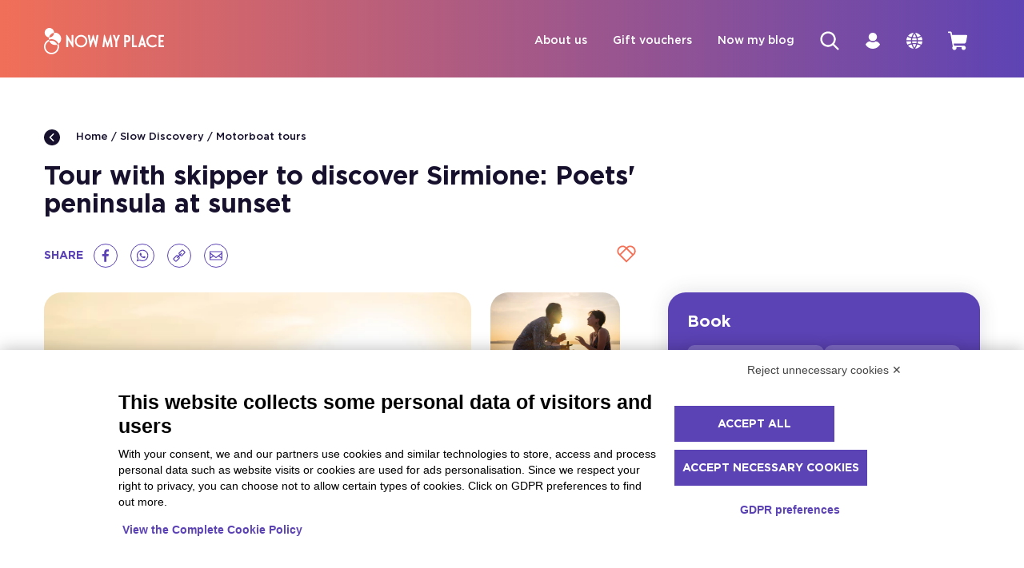

--- FILE ---
content_type: text/html
request_url: https://www.nowmyplace.com/en/experience/287-tour-with-skipper-to-discover-sirmione--6-people---poets--peninsula-at-sunset
body_size: 59412
content:
<!DOCTYPE html><html lang="en"><head><meta charSet="utf-8"/><meta name="viewport" content="width=device-width,initial-scale=1"/><meta name="viewport" content="width=device-width, initial-scale=1"/><meta name="facebook-domain-verification" content="ku7z76d2k1tj8h18sd0frovlm9msvq"/><meta property="og:image" content="https://cdn.nowmyplace.com/images/digital_asset_preview/13/Repository/Partners/CONSORZIO_MOTOSCAFISTI/DSC00994.webp"/><title>Sunset tour with skipper to discover Sirmione - NowMyPlace</title><meta name="description" content="A breathtaking view of the Poets&#x27; Peninsula, a backdrop for unforgettable memories"/><link rel="stylesheet" href="/build/_assets/DateRangePicker-JRPFH7KD.css"/><link rel="stylesheet" href="/build/_assets/Calendar-LRIOKGOH.css"/><link rel="stylesheet" href="/build/_assets/app-W4RI6OAF.css"/><link rel="stylesheet" href="/build/_assets/style-RU4F5PZE.css"/><link rel="stylesheet" href="/build/_assets/style-MDBS5L2Z.css"/><link rel="stylesheet" href="/build/_assets/TimePicker-E5NQKWI7.css"/><link rel="canonical" href="https://www.nowmyplace.com/en/experience/287-tour-with-skipper-to-discover-sirmione--6-people---poets--peninsula-at-sunset"/><script type="application/ld+json">
              {
                "@context": "https://schema.org",
                "@type": "Organization",
                "name": "NowMyPlace",
                "url": "https://www.nowmyplace.com",
                "logo": "https://www.nowmyplace.com/logo.png",
                "email": "info@nowmyplace.com",
                "address": {
                  "@type": "PostalAddress",
                  "streetAddress": "Via Golfo dei poeti 3",
                  "addressLocality": "Parma",
                  "addressRegion": "PR",
                  "postalCode": "43126",
                  "addressCountry": "Italia"
                }
              }
            </script><link rel="alternate" hrefLang="it" href="https://www.nowmyplace.com/it/experience/287-tour-con-conducente-alla-scoperta-di-sirmione--6-pax---la-penisola-dei-poeti-al-tramonto"/><link rel="alternate" hrefLang="en-GB" href="https://www.nowmyplace.com/en/experience/287-tour-with-skipper-to-discover-sirmione--6-people---poets--peninsula-at-sunset"/><link rel="alternate" hrefLang="de-DE" href="https://www.nowmyplace.com/de/experience/287-entdeckungstour-von-sirmione-mit-bootsf--hrer--6-pers----die-halbinsel-der-dichter-bei-sonnenuntergang"/><link rel="alternate" hrefLang="x-default" href="https://www.nowmyplace.com/en/experience/287-tour-with-skipper-to-discover-sirmione--6-people---poets--peninsula-at-sunset"/><link rel="apple-touch-icon" sizes="180x180" href="/apple-touch-icon.png"/><link rel="icon" type="image/png" sizes="32x32" href="/favicon-32x32.png"/><link rel="icon" type="image/png" sizes="16x16" href="/favicon-16x16.png"/><link rel="mask-icon" href="/safari-pinned-tab.svg" color="#5c43b5"/><meta name="msapplication-TileColor" content="#fff"/><meta name="theme-color" content="#5c43b5"/><meta name="google-site-verification" content="jPd07yQQ2VoW3tRuxaJDwFRBPEjRf2s2Ch_o5CT745g"/><noscript><img height="1" width="1" style="display:none" src="https://www.facebook.com/tr?id=1057310675190146&amp;ev=PageView&amp;noscript=1"/></noscript><script>(function(w,d,s,l,i){w[l]=w[l]||[];w[l].push({'gtm.start':new Date().getTime(),event:'gtm.js'});var f=d.getElementsByTagName(s)[0],j=d.createElement(s),dl=l!='dataLayer'?'&l='+l:'';j.async=true;j.src='https://www.googletagmanager.com/gtm.js?id='+i+dl;f.parentNode.insertBefore(j,f);})(window,document,'script','dataLayer','GTM-MSTHXDX');</script></head><body class=""><script defer="" src="https://bnr.elmobot.eu/i_QnEwVDJyq7vNqeVZhtq/en.js"></script><noscript><iframe src="https://www.googletagmanager.com/ns.html?id=GTM-MSTHXDX" height="0" width="0" style="display:none;visibility:hidden"></iframe></noscript><svg aria-hidden="true" style="position:absolute;width:0;height:0;overflow:hidden" version="1.1" xmlns="http://www.w3.org/2000/svg" xmlns:xlink="http://www.w3.org/1999/xlink"><defs><symbol fill="none" xmlns="http://www.w3.org/2000/svg" viewBox="0 0 80 80" id="icon-okay"><path d="M50.5576 75C41.0312 75 26.0502 71.8804 22.3626 69.2935C21.5175 68.6848 21.0566 67.7717 21.0566 66.7826V37.0326C21.0566 36.1196 21.5175 35.2065 22.209 34.6739C22.4394 34.5217 27.8172 30.337 33.4255 27.2174C40.4166 23.413 45.2567 18.087 46.409 14.7391C47.7919 10.6304 49.7894 5 56.0891 5C59.0853 5 61.5437 6.67391 62.8497 9.56522C65.4618 15.5 62.6961 23.7174 58.0865 30.1848C61.1596 30.8696 65.0009 31.8587 67.3056 32.5435C71.531 33.837 74.2968 36.8804 74.9114 40.6087C75.4491 44.413 73.5285 48.2935 69.4567 51.2609C66.4605 59.25 61.3132 71.8804 57.5488 73.9348C56.0891 74.6957 53.5538 75 50.5576 75ZM27.2026 64.9565C33.0414 67.3913 51.0186 69.9022 54.3989 68.6087C56.1659 67.0109 60.6986 56.8152 63.8485 48.2174C64.0789 47.6087 64.4631 47.0761 65.0009 46.6957C67.5361 45.0217 68.8421 43.0435 68.6117 41.3696C68.3812 40 67.152 38.8587 65.3082 38.25C61.4669 37.0326 51.9405 34.9783 51.7868 34.9783C50.7113 34.75 49.8662 33.9891 49.4821 32.9239C49.0979 31.8587 49.4052 30.7174 50.1735 29.9565C57.0878 22.5761 58.317 15.0435 57.011 12C56.7037 11.087 56.3195 11.087 56.0891 11.087C54.5526 11.087 53.8611 12.1522 52.2478 16.7174C50.404 22.0435 44.0274 28.4348 36.4217 32.5435C32.7341 34.5217 29.0464 37.1848 27.2026 38.5543V64.9565ZM15.0642 67.087V36.6522C15.0642 33.913 12.8362 31.7065 10.0705 31.7065C7.30477 31.7065 5 33.913 5 36.6522V67.0109C5 69.75 7.22794 71.9565 9.99367 71.9565C12.7594 71.9565 15.0642 69.75 15.0642 67.087Z" fill="url(#paint0_linear_346_20221)"></path><defs><linearGradient id="paint0_linear_346_20221" x1="43.7966" y1="33.8132" x2="55.9904" y2="98.7461" gradientUnits="userSpaceOnUse"><stop stop-color="#E56B5F"></stop><stop offset="1" stop-color="#5E44B4"></stop></linearGradient></defs></symbol><symbol fill="none" xmlns="http://www.w3.org/2000/svg" viewBox="0 0 80 80" id="icon-hello"><path d="M69.9869 29.92L63.5271 18.816C62.7584 17.5134 61.6711 16.4234 60.3656 15.6464C59.06 14.8694 57.578 14.4305 56.0562 14.3699C54.5345 14.3093 53.0217 14.6291 51.6575 15.2999C50.2932 15.9706 49.1212 16.9707 48.2495 18.208L42.6617 8.608C41.4591 6.54927 39.482 5.04653 37.1635 4.42879C34.845 3.81104 32.3738 4.12862 30.2911 5.312C28.9945 6.07035 27.8984 7.12332 27.0935 8.384C26.0313 7.44073 24.7582 6.76076 23.3791 6.4C22.236 6.0814 21.0395 5.99654 19.8624 6.15057C18.6852 6.30461 17.5519 6.69432 16.5316 7.296C15.5006 7.87988 14.5963 8.6599 13.8706 9.59121C13.1449 10.5225 12.6121 11.5868 12.303 12.7227C11.9938 13.8587 11.9143 15.044 12.0691 16.2105C12.2238 17.3771 12.6098 18.5018 13.2048 19.52L14.303 21.376C12.9604 21.4895 11.6593 21.8937 10.4916 22.56C8.42785 23.7567 6.92413 25.7119 6.30724 28.0008C5.69035 30.2897 6.01013 32.7274 7.19711 34.784L20.7628 58.08C22.5998 61.3378 25.072 64.2013 28.0358 66.5042C30.9996 68.8071 34.3958 70.5034 38.027 71.4946C41.6583 72.4858 45.4522 72.752 49.1882 72.2779C52.9243 71.8037 56.5279 70.5986 59.7897 68.7326C63.0516 66.8666 65.9065 64.3769 68.1887 61.4082C70.4708 58.4395 72.1346 55.051 73.0834 51.4397C74.0322 47.8283 74.2471 44.0662 73.7155 40.3719C73.1839 36.6776 71.9165 33.1248 69.9869 29.92V29.92ZM67.8229 49.952C67.0467 52.8779 65.6902 55.6213 63.8325 58.0222C61.9747 60.4232 59.6529 62.4335 57.0026 63.936C51.66 66.9888 45.3132 67.8172 39.3548 66.2394C33.3964 64.6616 28.313 60.8065 25.2201 55.52L11.6544 32.224C11.1404 31.3414 11.0014 30.2926 11.2679 29.3084C11.5345 28.3242 12.1847 27.4852 13.0756 26.976C13.9665 26.4668 15.0251 26.3291 16.0185 26.5931C17.0119 26.8572 17.8587 27.5014 18.3727 28.384L25.4785 40.576C25.6482 40.8681 25.8742 41.1242 26.1438 41.3297C26.4134 41.5352 26.7211 41.686 27.0496 41.7737C27.378 41.8614 27.7206 41.8841 28.0579 41.8405C28.3952 41.797 28.7205 41.6881 29.0153 41.52C29.3101 41.3519 29.5686 41.1279 29.776 40.8609C29.9834 40.5938 30.1357 40.2889 30.2242 39.9635C30.3127 39.6381 30.3356 39.2987 30.2917 38.9645C30.2477 38.6304 30.1378 38.3081 29.9681 38.016L22.8623 25.824L17.6944 16.96C17.1808 16.0786 17.0414 15.0312 17.3068 14.048C17.435 13.5585 17.6612 13.0994 17.9719 12.6982C18.2826 12.2969 18.6715 11.9615 19.1155 11.712C20.0052 11.2032 21.0624 11.065 22.0548 11.328C23.0421 11.6066 23.8852 12.2474 24.4126 13.12L26.9643 17.568H26.9966L35.3944 31.968C35.6125 32.3626 35.9355 32.6905 36.3284 32.9161C36.7213 33.1418 37.169 33.2566 37.623 33.248C38.079 33.2569 38.5278 33.1347 38.915 32.896C39.5045 32.5551 39.9339 31.9969 40.1094 31.3434C40.2849 30.6898 40.1922 29.9941 39.8517 29.408L31.4539 15.008C30.9399 14.1254 30.8009 13.0766 31.0674 12.0924C31.3339 11.1082 31.9842 10.2692 32.8751 9.76C33.7659 9.25078 34.8245 9.11305 35.8179 9.3771C36.8113 9.64115 37.6582 10.2854 38.1721 11.168L47.8619 27.776L49.8968 31.296C47.082 33.6168 45.1852 36.848 44.541 40.4195C43.8969 43.991 44.5468 47.6731 46.3762 50.816C46.7453 51.3465 47.3028 51.7196 47.9373 51.8609C48.5719 52.0021 49.2369 51.901 49.7996 51.5779C50.3623 51.2547 50.7812 50.7332 50.9729 50.1174C51.1645 49.5017 51.1147 48.837 50.8335 48.256C49.4638 45.9049 49.0925 43.1112 49.8011 40.489C50.5098 37.8667 52.2403 35.6306 54.6125 34.272C54.911 34.1033 55.173 33.878 55.3836 33.609C55.5942 33.3399 55.7492 33.0324 55.8399 32.704C55.9976 32.0544 55.9054 31.3699 55.5815 30.784L52.3515 25.216C51.9775 24.5588 51.8073 23.807 51.8619 23.0545C51.9166 22.3019 52.1938 21.5821 52.659 20.9847C53.1241 20.3873 53.7566 19.9389 54.4774 19.6955C55.1982 19.4521 55.9754 19.4244 56.7119 19.616C57.1975 19.7431 57.6529 19.964 58.052 20.2661C58.4511 20.5681 58.786 20.9453 59.0375 21.376L65.4973 32.48C67.0417 35.0914 68.043 37.9825 68.4424 40.9832C68.8418 43.9838 68.6312 47.0333 67.8229 49.952V49.952ZM27.1904 74.912C26.9465 75.2467 26.6263 75.5197 26.2559 75.7087C25.8855 75.8978 25.4753 75.9976 25.0586 76C24.5304 75.9937 24.015 75.8383 23.5729 75.552C18.875 72.3361 14.9673 68.1146 12.1389 63.2C11.9367 62.9093 11.7973 62.5804 11.7296 62.2338C11.6618 61.8872 11.6672 61.5305 11.7453 61.186C11.8234 60.8416 11.9725 60.5169 12.1834 60.2323C12.3942 59.9477 12.6622 59.7094 12.9705 59.5324C13.2787 59.3553 13.6206 59.2433 13.9747 59.2035C14.3287 59.1636 14.6873 59.1967 15.0278 59.3008C15.3683 59.4048 15.6834 59.5775 15.9533 59.8079C16.2232 60.0384 16.4421 60.3217 16.5962 60.64C19.0644 64.8944 22.4638 68.5466 26.5444 71.328C27.1059 71.7214 27.4885 72.318 27.6094 72.9887C27.7303 73.6595 27.5798 74.3504 27.1904 74.912V74.912ZM53.1267 6.56C53.1267 5.88105 53.3989 5.2299 53.8835 4.74981C54.3681 4.26971 55.0254 4 55.7107 4C59.1133 4.00431 62.4552 4.89317 65.4025 6.57778C68.3498 8.2624 70.7993 10.6838 72.5063 13.6C72.6779 13.891 72.7891 14.2131 72.8332 14.5474C72.8774 14.8816 72.8536 15.2212 72.7633 15.5462C72.673 15.8712 72.5181 16.175 72.3075 16.4398C72.097 16.7046 71.8351 16.925 71.5373 17.088C71.1516 17.3301 70.7018 17.4527 70.2453 17.44C69.7933 17.4384 69.3496 17.3194 68.9585 17.0948C68.5675 16.8702 68.2427 16.5478 68.0167 16.16C66.7695 14.0198 64.9757 12.2425 62.8156 11.0068C60.6554 9.77101 58.2051 9.12029 55.7107 9.12C55.0254 9.12 54.3681 8.85029 53.8835 8.37019C53.3989 7.8901 53.1267 7.23895 53.1267 6.56Z" fill="url(#paint0_linear_540_27865)"></path><defs><linearGradient id="paint0_linear_540_27865" x1="43.6881" y1="33.6365" x2="56.9135" y2="100.15" gradientUnits="userSpaceOnUse"><stop stop-color="#E56B5F"></stop><stop offset="1" stop-color="#5E44B4"></stop></linearGradient></defs></symbol><symbol id="icon-filter" width="20" height="12" viewBox="0 0 20 12"><path d="M0.666504 0H19.3332V2H0.666504V0Z"></path><path d="M3.77762 5H16.2221V7H3.77762V5Z"></path><path d="M13.1109 10H6.88873V12H13.1109V10Z"></path></symbol><symbol id="icon-arrow-bottom" width="18" height="10" viewBox="0 0 18 10"><path d="M0.722835 0L0 0.74355L9 10L18 0.74355L17.2772 0L9 8.51303L0.722835 0Z"></path></symbol><symbol id="icon-cart" width="24" height="24" viewBox="0 0 24 24"><path d="M23.9857 5.91608L22.6303 13.3675C22.5185 13.9831 22.1949 14.5398 21.7158 14.9407C21.2367 15.3417 20.6325 15.5614 20.0084 15.5618H7.12127L7.6101 18.2349H19.5529C20.0803 18.2349 20.5958 18.3917 21.0343 18.6854C21.4727 18.9792 21.8145 19.3966 22.0163 19.8851C22.2181 20.3736 22.2709 20.911 22.168 21.4296C22.0651 21.9481 21.8112 22.4244 21.4383 22.7983C21.0654 23.1721 20.5903 23.4267 20.0731 23.5299C19.5559 23.633 19.0198 23.5801 18.5326 23.3778C18.0454 23.1754 17.629 22.8328 17.336 22.3932C17.043 21.9536 16.8866 21.4368 16.8866 20.9081C16.8867 20.6043 16.9394 20.3028 17.0422 20.017H10.5097C10.6125 20.3028 10.6651 20.6043 10.6652 20.9081C10.666 21.3394 10.5627 21.7645 10.3642 22.1471C10.1656 22.5297 9.8776 22.8584 9.52482 23.1052C9.17204 23.352 8.76493 23.5096 8.33823 23.5645C7.91154 23.6194 7.47794 23.5699 7.07443 23.4204C6.67093 23.2709 6.30951 23.0256 6.02102 22.7057C5.73254 22.3858 5.52555 22.0006 5.41773 21.583C5.30991 21.1655 5.30446 20.728 5.40184 20.3079C5.49923 19.8878 5.69655 19.4976 5.97698 19.1705L2.89961 2.19593H0.88877C0.653054 2.19593 0.426992 2.10205 0.260315 1.93494C0.093638 1.76784 0 1.5412 0 1.30487C0 1.06855 0.093638 0.841907 0.260315 0.674802C0.426992 0.507697 0.653054 0.413818 0.88877 0.413818H2.89961C3.31449 0.414728 3.71598 0.561103 4.03453 0.827584C4.35308 1.09407 4.56863 1.46387 4.64382 1.87292L5.1882 4.86909H23.108C23.2378 4.86936 23.3659 4.89847 23.483 4.95433C23.6002 5.01018 23.7036 5.09139 23.7857 5.1921C23.8717 5.28965 23.9343 5.40554 23.969 5.53097C24.0036 5.65641 24.0093 5.7881 23.9857 5.91608Z" fill="white"></path></symbol><symbol id="icon-search-simple" viewBox="0 0 32 32"><path d="M21.279 23.559c-2.585 2.009-5.839 2.957-9.098 2.651s-6.279-1.844-8.445-4.3c-2.166-2.456-3.314-5.645-3.212-8.919s1.448-6.385 3.762-8.701c2.315-2.316 5.425-3.662 8.697-3.764s6.46 1.047 8.915 3.214c2.455 2.167 3.992 5.188 4.298 8.449s-0.641 6.516-2.649 9.102l7.461 7.437c0.632 0.63 0.633 1.652 0.002 2.283s-1.653 0.63-2.283-0.001l-7.432-7.45h-0.016zM13.398 23.044c1.267 0 2.522-0.25 3.693-0.735s2.235-1.196 3.131-2.093c0.896-0.897 1.607-1.961 2.092-3.133s0.735-2.427 0.735-3.695c0-1.268-0.25-2.524-0.735-3.695s-1.196-2.236-2.092-3.132c-0.896-0.897-1.96-1.608-3.131-2.093s-2.426-0.735-3.693-0.735c-2.559 0-5.014 1.017-6.824 2.828s-2.827 4.267-2.827 6.827c0 2.561 1.017 5.017 2.827 6.827s4.264 2.828 6.824 2.828z"></path></symbol><symbol viewBox="0 0 14 14" id="icon-clock-empty"><path d="M7.00065 0.583252C3.45754 0.583252 0.583984 3.4568 0.583984 6.99992C0.583984 10.543 3.45754 13.4166 7.00065 13.4166C10.5438 13.4166 13.4173 10.543 13.4173 6.99992C13.4173 3.4568 10.5438 0.583252 7.00065 0.583252ZM7.00065 12.3006C4.0713 12.3006 1.69993 9.92927 1.69993 6.99992C1.69993 4.07057 4.0713 1.69919 7.00065 1.69919C9.93 1.69919 12.3014 4.07057 12.3014 6.99992C12.3014 9.92927 9.93 12.3006 7.00065 12.3006ZM9.13489 8.33905C9.35808 8.56224 9.35808 8.91097 9.13489 9.13416C9.0233 9.24575 8.8838 9.30155 8.74431 9.30155C8.60482 9.30155 8.46533 9.24575 8.35373 9.13416L6.61007 7.3905C6.49848 7.29285 6.44268 7.15336 6.44268 6.99992V3.67999C6.44268 3.37311 6.69377 3.12202 7.00065 3.12202C7.30754 3.12202 7.55862 3.37311 7.55862 3.67999V6.77673L9.13489 8.33905Z"></path></symbol><symbol viewBox="0 0 14 15" id="icon-usersingle"><path fill="#7C7C7C" d="M9.406 7.95c.39-.333.701-.744.915-1.207a3.51 3.51 0 0 0 .325-1.474c0-.955-.384-1.872-1.068-2.547A3.668 3.668 0 0 0 7 1.667c-.967 0-1.894.38-2.578 1.055a3.582 3.582 0 0 0-1.068 2.547c0 .509.11 1.012.325 1.474.214.463.526.874.915 1.207a5.814 5.814 0 0 0-2.495 2.125 5.716 5.716 0 0 0-.932 3.12c0 .192.077.375.213.51a.733.733 0 0 0 1.032 0 .716.716 0 0 0 .213-.51c0-1.146.461-2.245 1.281-3.056A4.402 4.402 0 0 1 7 8.872c1.16 0 2.273.456 3.094 1.267.82.81 1.281 1.91 1.281 3.057 0 .191.077.374.214.51a.734.734 0 0 0 1.03 0 .716.716 0 0 0 .214-.51 5.716 5.716 0 0 0-.932-3.121A5.814 5.814 0 0 0 9.406 7.95ZM7 7.431c-.433 0-.856-.127-1.215-.364a2.168 2.168 0 0 1-.806-.97 2.138 2.138 0 0 1 .474-2.356 2.212 2.212 0 0 1 2.384-.469c.4.164.742.44.982.796a2.144 2.144 0 0 1-.272 2.73A2.2 2.2 0 0 1 7 7.431Z"></path></symbol><symbol viewBox="0 0 14 12" id="icon-users"><path d="M7.20069 6.13588C7.5407 5.85061 7.81341 5.49778 8.00033 5.10134C8.18724 4.70489 8.28398 4.27411 8.28398 3.83824C8.28398 3.01918 7.94829 2.23368 7.35078 1.65452C6.75326 1.07537 5.94285 0.75 5.09783 0.75C4.25281 0.75 3.4424 1.07537 2.84489 1.65452C2.24737 2.23368 1.91169 3.01918 1.91169 3.83824C1.91168 4.27411 2.00842 4.70489 2.19533 5.10134C2.38225 5.49778 2.65496 5.85061 2.99498 6.13588C2.10294 6.5274 1.34612 7.15965 0.815003 7.95704C0.283882 8.75443 0.000937908 9.68322 0 10.6324C0 10.7962 0.0671364 10.9533 0.18664 11.0691C0.306144 11.1849 0.468225 11.25 0.637229 11.25C0.806233 11.25 0.968314 11.1849 1.08782 11.0691C1.20732 10.9533 1.27446 10.7962 1.27446 10.6324C1.27446 9.64949 1.67728 8.70689 2.3943 8.0119C3.11132 7.31691 4.08381 6.92647 5.09783 6.92647C6.11185 6.92647 7.08434 7.31691 7.80136 8.0119C8.51839 8.70689 8.9212 9.64949 8.9212 10.6324C8.9212 10.7962 8.98834 10.9533 9.10785 11.0691C9.22735 11.1849 9.38943 11.25 9.55843 11.25C9.72744 11.25 9.88952 11.1849 10.009 11.0691C10.1285 10.9533 10.1957 10.7962 10.1957 10.6324C10.1947 9.68322 9.91178 8.75443 9.38066 7.95704C8.84954 7.15965 8.09272 6.5274 7.20069 6.13588ZM5.09783 5.69118C4.71974 5.69118 4.35013 5.5825 4.03575 5.3789C3.72138 5.1753 3.47635 4.88591 3.33166 4.54733C3.18697 4.20874 3.14911 3.83618 3.22288 3.47674C3.29664 3.11731 3.47871 2.78715 3.74606 2.52801C4.01342 2.26887 4.35405 2.09239 4.72488 2.0209C5.09571 1.9494 5.48009 1.9861 5.8294 2.12634C6.17872 2.26659 6.47728 2.50408 6.68734 2.8088C6.8974 3.11351 7.00952 3.47176 7.00952 3.83824C7.00952 4.32967 6.80811 4.80097 6.4496 5.14846C6.09109 5.49596 5.60484 5.69118 5.09783 5.69118ZM11.3044 5.88882C11.7122 5.4437 11.9786 4.89383 12.0715 4.30539C12.1644 3.71694 12.0799 3.11502 11.8281 2.57206C11.5763 2.0291 11.1679 1.56826 10.6522 1.245C10.1365 0.921737 9.53537 0.749841 8.9212 0.75C8.7522 0.75 8.59012 0.815073 8.47062 0.930905C8.35111 1.04674 8.28398 1.20384 8.28398 1.36765C8.28398 1.53146 8.35111 1.68856 8.47062 1.80439C8.59012 1.92022 8.7522 1.98529 8.9212 1.98529C9.42822 1.98529 9.91446 2.18051 10.273 2.52801C10.6315 2.8755 10.8329 3.3468 10.8329 3.83824C10.832 4.16265 10.7432 4.48115 10.5755 4.76188C10.4078 5.04261 10.1669 5.27574 9.87705 5.43794C9.78257 5.49076 9.70366 5.5662 9.64788 5.65705C9.59209 5.74789 9.56129 5.85109 9.55843 5.95676C9.55577 6.06162 9.58069 6.1654 9.63086 6.25834C9.68103 6.35127 9.75479 6.43029 9.84519 6.48794L10.0937 6.64853L10.1765 6.69176C10.9447 7.04488 11.5927 7.60341 12.0442 8.30155C12.4958 8.99969 12.7322 9.80837 12.7255 10.6324C12.7255 10.7962 12.7926 10.9533 12.9121 11.0691C13.0316 11.1849 13.1937 11.25 13.3627 11.25C13.5317 11.25 13.6938 11.1849 13.8133 11.0691C13.9328 10.9533 13.9999 10.7962 13.9999 10.6324C14.0051 9.68453 13.7602 8.75116 13.2884 7.92092C12.8167 7.09068 12.1337 6.39116 11.3044 5.88882Z"></path></symbol><symbol id="icon-heart-small" viewBox="0 0 35 32"><path d="M17.719 3.527c-9.317-9.314-23.32 4.689-14.006 14.006l-0.002 0.002 14.009 14.006 14.005-14.008c9.314-9.317-4.689-23.32-14.006-14.006v0z"></path></symbol><symbol id="icon-plus" viewBox="0 0 32 32"><path d="M14 0h4v32h-4v-32z"></path><path d="M32 14v4h-32v-4h32z"></path></symbol><symbol id="icon-check" viewBox="0 0 45 32"><path d="M18.404 30.226l-16.36-16.36 3.319-3.319 13.040 12.803 21.576-21.576 3.319 3.319-24.895 25.132z"></path></symbol><symbol id="icon-pin" viewBox="0 0 24 32"><path d="M12.188 0.944c-6.356 0-11.528 5.171-11.528 11.528 0 2.035 0.538 4.035 1.554 5.785 0.237 0.408 0.502 0.805 0.788 1.182l8.684 11.619h1.002l8.684-11.619c0.286-0.376 0.551-0.774 0.788-1.182 1.017-1.75 1.555-3.75 1.555-5.785 0-6.356-5.171-11.528-11.528-11.528zM12.188 16.294c-2.108 0-3.823-1.715-3.823-3.823s1.715-3.823 3.823-3.823c2.108 0 3.823 1.715 3.823 3.823s-1.715 3.823-3.823 3.823z"></path></symbol><symbol id="icon-close" viewBox="0 0 32 32"><path d="M3.832 1.129l27.038 27.038-2.704 2.704-27.038-27.038 2.704-2.704z"></path><path d="M1.129 28.167l27.038-27.038 2.704 2.704-27.038 27.038-2.704-2.704z"></path></symbol><symbol id="icon-heart" viewBox="0 0 36 32"><path d="M25.126 0.083h-0.002c-2.374 0-4.846 0.929-7.060 3.142-2.217-2.212-4.689-3.142-7.060-3.142-7.856 0-14.613 10.159-7.286 17.488v0.002h-0.002l14.349 14.344 14.346-14.346c7.325-7.329 0.57-17.486-7.284-17.488zM5.371 15.35c-0.246-0.267-0.467-0.533-0.663-0.8-0.080-0.107-0.153-0.212-0.223-0.319-0.084-0.125-0.162-0.251-0.235-0.374-0.071-0.121-0.137-0.239-0.198-0.36-0.064-0.123-0.121-0.244-0.175-0.364-0.045-0.103-0.089-0.205-0.128-0.308-0.021-0.052-0.041-0.105-0.059-0.155-0.032-0.089-0.062-0.175-0.089-0.264-0.018-0.064-0.036-0.125-0.055-0.187-0.027-0.1-0.052-0.2-0.075-0.298-0.383-1.67-0.005-3.126 0.38-4.055 1.212-2.925 4.219-5.049 7.152-5.049 1.848 0 3.572 0.788 5.126 2.342l-10.48 10.48c-0.096-0.096-0.189-0.194-0.278-0.289h0zM18.061 28.053l-10.48-10.48 10.482-10.482 10.48 10.48-10.482 10.482zM30.477 15.639l-10.48-10.48c1.554-1.554 3.276-2.342 5.126-2.342h0.002c1.465 0 2.948 0.531 4.219 1.426 1.269 0.898 2.324 2.16 2.93 3.622 0.654 1.577 1.287 4.684-1.798 7.774z"></path></symbol><symbol id="icon-arrow-right" viewBox="0 0 21 32"><path d="M20.435 16l-15.045 15.045-4.481-4.481 10.563-10.563-10.563-10.563 4.481-4.481 15.045 15.045z"></path></symbol><symbol id="icon-linkedin" viewBox="0 0 34 32"><path d="M2.475 10.956h6.245v20.175h-6.245v-20.175z"></path><path d="M5.568 8.313c2.039 0 3.693-1.668 3.693-3.723s-1.654-3.721-3.693-3.721c-2.041 0-3.693 1.667-3.693 3.721s1.652 3.723 3.693 3.723z"></path><path d="M18.704 20.541c0-2.835 1.305-4.525 3.804-4.525 2.298 0 3.401 1.622 3.401 4.525v10.59h6.216v-12.774c0-5.404-3.064-8.017-7.342-8.017-4.28 0-6.079 3.333-6.079 3.333v-2.716h-5.991v20.174h5.991v-10.59z"></path></symbol><symbol id="icon-whatsapp" viewBox="0 0 32 32"><path d="M30.706 15.257c-0.196-7.751-6.581-13.972-14.439-13.972-7.763 0-14.093 6.080-14.431 13.708-0.007 0.209-0.013 0.419-0.013 0.629 0 2.712 0.757 5.24 2.069 7.405l-2.605 7.689 8-2.543c2.070 1.136 4.45 1.786 6.98 1.786 7.98 0 14.446-6.417 14.446-14.337 0-0.121 0-0.244-0.007-0.365v0zM16.267 27.672c-2.468 0-4.761-0.73-6.681-1.994l-4.667 1.487 1.515-4.476c-1.455-1.989-2.313-4.43-2.313-7.067 0-0.392 0.020-0.785 0.061-1.17 0.595-6.1 5.789-10.881 12.085-10.881 6.378 0 11.618 4.902 12.105 11.111 0.028 0.312 0.041 0.622 0.041 0.94 0 6.648-5.45 12.051-12.145 12.051v0z"></path><path d="M22.887 18.517c-0.358-0.176-2.096-1.029-2.42-1.143-0.326-0.123-0.562-0.176-0.799 0.176-0.235 0.351-0.919 1.142-1.122 1.371-0.21 0.237-0.413 0.265-0.771 0.089-0.351-0.176-1.494-0.541-2.847-1.745-1.049-0.926-1.765-2.076-1.968-2.428-0.203-0.351-0.021-0.541 0.155-0.716 0.162-0.162 0.352-0.413 0.534-0.616 0.048-0.061 0.087-0.114 0.128-0.169 0.082-0.128 0.142-0.249 0.224-0.419 0.121-0.237 0.061-0.44-0.027-0.616-0.089-0.176-0.799-1.907-1.097-2.61-0.29-0.703-0.588-0.582-0.798-0.582-0.203 0-0.44-0.034-0.677-0.034s-0.622 0.089-0.946 0.44c-0.326 0.352-1.238 1.204-1.238 2.936 0 0.406 0.073 0.81 0.182 1.197 0.358 1.238 1.129 2.258 1.264 2.434 0.176 0.23 2.448 3.896 6.047 5.309 3.604 1.4 3.604 0.933 4.254 0.873 0.648-0.055 2.096-0.846 2.386-1.67 0.299-0.819 0.299-1.522 0.21-1.672-0.087-0.141-0.324-0.23-0.676-0.404v0z"></path></symbol><symbol id="icon-tumblr" viewBox="0 0 20 32"><path d="M3.762 23.931c0 1.39 0.145 2.448 0.436 3.181 0.29 0.73 0.815 1.421 1.569 2.071s1.665 1.15 2.733 1.5c1.068 0.351 2.296 0.527 3.686 0.527 1.225 0 2.364-0.124 3.418-0.368 1.051-0.247 2.228-0.675 3.528-1.287v-4.784c-1.524 1.002-3.056 1.502-4.596 1.502-0.865 0-1.636-0.201-2.309-0.606-0.507-0.297-0.854-0.698-1.042-1.198-0.187-0.502-0.28-1.634-0.28-3.397v-7.803h7.224v-4.775h-7.224v-7.704h-4.309c-0.194 1.567-0.548 2.857-1.061 3.872s-1.194 1.883-2.044 2.608c-0.849 0.723-1.868 1.278-3.059 1.667v4.333h3.331l0 10.661z"></path></symbol><symbol id="icon-search" viewBox="0 0 32 32"><path d="M16.503 6.676c0.583 0 1.152 0.053 1.706 0.15-1.215-3.457-4.506-5.936-8.379-5.936-4.905 0-8.881 3.976-8.881 8.881 0 3.884 2.494 7.183 5.967 8.389-0.095-0.55-0.147-1.117-0.147-1.696 0-5.422 4.311-9.788 9.734-9.788v0z"></path><path d="M18.711 9.771c0-0.299-0.015-0.594-0.044-0.885-0.689-0.201-1.415-0.312-2.164-0.312-4.311 0-7.836 3.579-7.836 7.89 0 0.744 0.107 1.463 0.303 2.146 0.283 0.027 0.57 0.042 0.86 0.042 4.905 0 8.881-3.976 8.881-8.881z"></path><path d="M30.523 28.034l-6-5.999c0.589-0.846 1.048-1.79 1.345-2.808 0.255-0.875 0.394-1.801 0.394-2.764 0-4.84-3.456-8.834-8.054-9.637 0.23 0.655 0.387 1.344 0.458 2.059 3.274 0.957 5.698 4.017 5.698 7.578 0 0.947-0.172 1.856-0.485 2.698-0.195 0.524-0.445 1.022-0.743 1.487-0.655 1.023-1.541 1.885-2.582 2.514-0.421 0.255-0.866 0.474-1.333 0.648-0.849 0.315-1.766 0.489-2.72 0.489-3.567 0-6.594-2.414-7.533-5.689-0.713-0.069-1.401-0.223-2.054-0.45 0.791 4.598 4.744 8.037 9.587 8.037 0.968 0 1.901-0.14 2.782-0.397 0.96-0.28 1.856-0.704 2.665-1.243l6.026 6.026c0.704 0.704 1.844 0.704 2.548 0s0.704-1.844 0-2.548v0z"></path></symbol><symbol id="icon-chat" viewBox="0 0 51 32"><path d="M22.875 16c0 4.116 1.988 7.777 5.054 10.072 2.278-2.729 3.65-6.24 3.65-10.072s-1.372-7.344-3.65-10.073c-3.066 2.296-5.054 5.956-5.054 10.073z"></path><path d="M47.354 26.277c2.383-2.757 3.827-6.347 3.827-10.277 0-8.687-7.042-15.73-15.73-15.73-3.707 0-7.113 1.286-9.801 3.432 0.832 0.664 1.596 1.409 2.279 2.226 2.099-1.572 4.704-2.504 7.523-2.504 6.935 0 12.576 5.642 12.576 12.576s-5.642 12.576-12.576 12.576c-2.818 0-5.423-0.932-7.523-2.504-0.682 0.817-1.447 1.562-2.279 2.226 2.689 2.146 6.094 3.431 9.801 3.431 1.906 0 3.733-0.339 5.424-0.961l10.306 0.936-3.827-5.428z"></path><path d="M19.722 16c0-4.98 2.317-9.416 5.929-12.298-2.689-2.146-6.094-3.432-9.802-3.432-8.688 0-15.73 7.043-15.73 15.73 0 3.896 1.42 7.459 3.765 10.206 0.325 0.381 0.667 0.745 1.026 1.093-0.359-0.348-0.702-0.713-1.026-1.093l-3.878 5.499 10.397-0.944c1.697 0.626 3.531 0.969 5.445 0.969 3.707 0 7.113-1.286 9.802-3.432-3.612-2.882-5.929-7.319-5.929-12.299v0z"></path></symbol><symbol id="icon-instagram" viewBox="0 0 34 32"><path d="M16.797 3.067c4.194 0 4.719 0 6.292 0.175 1.573 0 2.447 0.35 2.971 0.524 0.699 0.35 1.223 0.699 1.748 1.223s0.874 1.049 1.223 1.748c0.175 0.524 0.524 1.398 0.524 2.971s0.175 2.097 0.175 6.292c0 4.194 0 4.719-0.175 6.292 0 1.573-0.349 2.447-0.524 2.971-0.349 0.699-0.699 1.223-1.223 1.748s-1.048 0.874-1.748 1.223c-0.524 0.175-1.398 0.524-2.971 0.524s-2.097 0.175-6.292 0.175c-4.194 0-4.719 0-6.291-0.175-1.573 0-2.447-0.35-2.971-0.524-0.699-0.35-1.223-0.699-1.748-1.223s-0.874-1.049-1.223-1.748c-0.175-0.524-0.524-1.398-0.524-2.971s-0.175-2.097-0.175-6.292 0-4.719 0.175-6.292c0-1.573 0.35-2.447 0.524-2.971 0.35-0.699 0.699-1.223 1.223-1.748 0.524-0.699 1.049-1.049 1.748-1.223 0.524-0.175 1.398-0.524 2.971-0.524 1.573-0.175 2.097-0.175 6.291-0.175zM16.797 0.271c-4.194 0-4.893 0-6.466 0.175-1.748 0-2.796 0.35-3.845 0.699s-1.922 0.874-2.796 1.748c-0.874 0.874-1.398 1.748-1.748 2.796-0.524 1.049-0.699 2.097-0.699 3.845-0.175 1.573-0.175 2.272-0.175 6.466s0 4.893 0.175 6.466c0 1.748 0.35 2.796 0.699 3.845s0.874 1.922 1.748 2.796c0.874 0.874 1.748 1.398 2.796 1.748s2.097 0.699 3.845 0.699c1.573 0.175 2.272 0.175 6.466 0.175s4.893 0 6.466-0.175c1.748 0 2.796-0.349 3.845-0.699s1.922-0.874 2.796-1.748c0.874-0.874 1.398-1.748 1.748-2.796s0.699-2.097 0.699-3.845c0-1.748 0.175-2.272 0.175-6.466s0-4.893-0.175-6.466c0-1.748-0.35-2.796-0.699-3.845s-0.874-1.922-1.748-2.796c-0.874-0.874-1.748-1.398-2.796-1.748s-2.097-0.699-3.845-0.699c-1.573-0.175-2.272-0.175-6.466-0.175zM16.797 7.961c-4.544 0-8.039 3.495-8.039 8.039s3.67 8.039 8.039 8.039c4.544 0 8.039-3.67 8.039-8.039s-3.495-8.039-8.039-8.039zM16.797 21.243c-2.971 0-5.243-2.272-5.243-5.243s2.272-5.243 5.243-5.243c2.971 0 5.243 2.272 5.243 5.243s-2.272 5.243-5.243 5.243zM25.186 5.689c-1.049 0-1.922 0.874-1.922 1.922s0.874 1.922 1.922 1.922c1.049 0 1.922-0.874 1.922-1.922s-0.874-1.922-1.922-1.922z"></path></symbol><symbol id="icon-twitter" viewBox="0 0 40 32"><path d="M12.981 31.009c13.981 0 21.589-11.514 21.589-21.589 0-0.411 0-0.617 0-1.028 1.439-1.028 2.673-2.467 3.701-3.907-1.439 0.617-2.879 1.028-4.318 1.234 1.645-1.028 2.673-2.467 3.29-4.112-1.439 0.822-3.084 1.439-4.729 1.85-1.439-1.645-3.495-2.467-5.551-2.467-4.112 0-7.607 3.495-7.607 7.607 0 0.617 0 1.234 0.206 1.645-6.374-0.411-11.925-3.29-15.626-8.019-0.617 1.028-1.028 2.467-1.028 3.907 0 2.673 1.439 4.935 3.29 6.374-1.234 0-2.467-0.411-3.495-1.028v0c0 3.701 2.673 6.785 6.168 7.402-0.617 0.206-1.234 0.206-2.056 0.206-0.411 0-1.028 0-1.439-0.206 1.028 3.084 3.701 5.14 7.196 5.346-2.673 2.056-5.963 3.29-9.458 3.29-0.617 0-1.234 0-1.85-0.206 3.29 2.467 7.402 3.701 11.72 3.701z"></path></symbol><symbol id="icon-fb" viewBox="0 0 18 32"><path d="M11.244 31.729v-14.331h4.893l0.699-5.593h-5.593v-3.495c0-1.573 0.524-2.796 2.796-2.796h2.971v-5.068c-0.699 0-2.447-0.175-4.369-0.175-4.194 0-7.165 2.622-7.165 7.34v4.194h-4.893v5.592h4.893v14.331h5.767z"></path></symbol><symbol id="icon-apple" viewBox="0 0 32 32"><path d="M17.333 2.8c1.165-1.597 2.979-2.66 5.046-2.799l0.021-0.001c0.020 0.194 0.031 0.42 0.031 0.648 0 1.691-0.617 3.238-1.639 4.427l0.008-0.009c-1.004 1.387-2.618 2.279-4.441 2.279-0.126 0-0.252-0.004-0.376-0.013l0.017 0.001c-0.027-0.213-0.042-0.46-0.042-0.71 0-1.457 0.52-2.793 1.383-3.833l-0.008 0.010zM10.667 7.733c-3.733 0-7.733 3.333-7.733 9.733 0 6.533 4.667 14.533 8.4 14.533 1.333 0 3.333-1.333 5.333-1.333s3.467 1.2 5.333 1.2c4.133 0 7.067-8.533 7.067-8.533-2.531-1.112-4.267-3.598-4.267-6.488 0-0.016 0-0.032 0-0.047v0.002c0.002-2.551 1.381-4.78 3.434-5.982l0.033-0.018c-1.31-1.944-3.503-3.205-5.99-3.205-0.097 0-0.194 0.002-0.29 0.006l0.014-0c-2.667 0-4.667 1.467-5.733 1.467-1.2 0-3.2-1.333-5.6-1.333z"></path></symbol><symbol id="icon-notification" viewBox="0 0 32 32"><path d="M29.333 14.509c-0.736 0-1.333-0.597-1.333-1.333 0-3.74-1.456-7.255-4.1-9.9-0.521-0.521-0.521-1.364 0-1.885s1.364-0.521 1.885 0c3.148 3.148 4.881 7.333 4.881 11.785 0 0.736-0.597 1.333-1.333 1.333z"></path><path d="M2.667 14.509c-0.736 0-1.333-0.597-1.333-1.333 0-4.452 1.733-8.637 4.881-11.785 0.521-0.521 1.364-0.521 1.885 0s0.521 1.364 0 1.885c-2.644 2.644-4.1 6.16-4.1 9.9 0 0.736-0.597 1.333-1.333 1.333z"></path><path d="M28.505 22.551c-2.016-1.704-3.172-4.195-3.172-6.833v-3.717c0-4.692-3.485-8.576-8-9.227v-1.44c0-0.737-0.597-1.333-1.333-1.333s-1.333 0.596-1.333 1.333v1.44c-4.516 0.651-8 4.535-8 9.227v3.717c0 2.639-1.156 5.129-3.184 6.844-0.519 0.444-0.816 1.089-0.816 1.772 0 1.287 1.047 2.333 2.333 2.333h22c1.287 0 2.333-1.047 2.333-2.333 0-0.683-0.297-1.328-0.828-1.783z"></path><path d="M16 32c2.415 0 4.435-1.721 4.899-4h-9.797c0.464 2.279 2.484 4 4.899 4z"></path></symbol><symbol id="icon-personal" viewBox="0 0 32 32"><path d="M27.2 0h-22.4c-0.617 0-1.116 0.5-1.116 1.116v29.767c0 0.616 0.5 1.116 1.116 1.116h17.074c0.296 0 0.58-0.118 0.789-0.327l5.326-5.327c0.209-0.209 0.327-0.493 0.327-0.789v-24.441c-0-0.616-0.5-1.116-1.116-1.116zM15.963 5.046c1.336 0 2.419 1.083 2.419 2.419s-1.083 2.419-2.419 2.419-2.419-1.083-2.419-2.419 1.083-2.419 2.419-2.419zM10.865 13.951c0-1.504 1.224-2.728 2.728-2.728h4.814c1.504 0 2.728 1.224 2.728 2.728v4.044c0 0.616-0.5 1.116-1.116 1.116h-8.037c-0.617 0-1.116-0.5-1.116-1.116v-4.044zM21.656 23.576h-11.312c-0.617 0-1.116-0.5-1.116-1.116s0.5-1.116 1.116-1.116h11.312c0.616 0 1.116 0.5 1.116 1.116s-0.5 1.116-1.116 1.116z"></path></symbol><symbol id="icon-tools" viewBox="0 0 32 32"><path d="M30.844 20.952l-2.34-3.198v-3.509l2.34-3.198c0.261-0.357 0.287-0.835 0.066-1.218l-2.116-3.664c-0.221-0.383-0.648-0.6-1.087-0.552l-3.933 0.428-3.040-1.755-1.596-3.621c-0.178-0.405-0.579-0.666-1.022-0.666h-4.232c-0.443 0-0.843 0.261-1.022 0.666l-1.596 3.621-3.040 1.755-3.933-0.428c-0.44-0.048-0.866 0.169-1.087 0.552l-2.116 3.664c-0.221 0.383-0.195 0.861 0.066 1.218l2.34 3.198v3.509l-2.34 3.198c-0.261 0.357-0.287 0.835-0.066 1.218l2.116 3.664c0.221 0.383 0.648 0.6 1.088 0.552l3.933-0.428 3.040 1.755 1.596 3.621c0.178 0.405 0.579 0.666 1.022 0.666h4.232c0.442 0 0.843-0.261 1.022-0.666l1.596-3.621 3.040-1.755 3.933 0.428c0.44 0.048 0.866-0.169 1.087-0.552l2.116-3.664c0.221-0.383 0.195-0.861-0.066-1.218zM16 9.078c1.274 0 2.307 1.033 2.307 2.307s-1.033 2.307-2.307 2.307-2.307-1.033-2.307-2.307 1.033-2.307 2.307-2.307zM20.913 21.359c0 0.617-0.5 1.116-1.116 1.116h-7.666c-0.617 0-1.117-0.5-1.117-1.116v-3.827c0-1.46 1.188-2.649 2.649-2.649h4.602c1.46 0 2.649 1.188 2.649 2.649v3.827z"></path></symbol><symbol id="icon-lock" viewBox="0 0 32 32"><path d="M27.333 12h-2v-2.667c0-5.146-4.187-9.333-9.333-9.333s-9.333 4.187-9.333 9.333v2.667h-2c-0.369 0-0.667 0.298-0.667 0.667v16.667c0 1.471 1.196 2.667 2.667 2.667h18.667c1.471 0 2.667-1.196 2.667-2.667v-16.667c0-0.368-0.298-0.667-0.667-0.667zM17.996 25.926c0.021 0.188-0.040 0.377-0.166 0.518s-0.307 0.222-0.497 0.222h-2.667c-0.189 0-0.37-0.081-0.497-0.222s-0.187-0.33-0.166-0.518l0.421-3.782c-0.683-0.497-1.091-1.283-1.091-2.145 0-1.471 1.196-2.667 2.667-2.667s2.667 1.196 2.667 2.667c0 0.862-0.408 1.648-1.091 2.145l0.421 3.782zM21.333 12h-10.667v-2.667c0-2.941 2.393-5.333 5.333-5.333s5.333 2.393 5.333 5.333v2.667z"></path></symbol><symbol id="icon-credit" viewBox="0 0 32 32"><path d="M7.478 6.488l12.757-3.482-0.676-1.366c-0.442-0.888-1.52-1.254-2.408-0.812l-11.42 5.66h1.746z"></path><path d="M24.195 3.107c-0.158 0-0.316 0.022-0.474 0.065l-12.15 3.317h14.917l-0.561-2.055c-0.216-0.801-0.942-1.326-1.732-1.326z"></path><path d="M28.36 7.746h-26.559c-0.568 0-1.074 0.262-1.405 0.676-0.151 0.19-0.266 0.41-0.331 0.65-0.040 0.151-0.065 0.309-0.065 0.471v20.019c0 0.992 0.805 1.797 1.797 1.797h26.559c0.992 0 1.797-0.805 1.797-1.797v-5.013h-10.662c-1.685 0-3.054-1.369-3.054-3.054v-3.996c0-0.826 0.331-1.578 0.866-2.127 0.474-0.489 1.11-0.819 1.822-0.902 0.119-0.014 0.241-0.022 0.363-0.022h10.665v-4.905c0.004-0.992-0.801-1.797-1.793-1.797z"></path><path d="M31.414 16.166c-0.18-0.165-0.392-0.291-0.629-0.374-0.183-0.061-0.377-0.097-0.582-0.097h-10.712c-0.992 0-1.797 0.805-1.797 1.797v4c0 0.992 0.805 1.797 1.797 1.797h10.712c0.205 0 0.399-0.036 0.582-0.097 0.237-0.079 0.449-0.208 0.629-0.374 0.359-0.327 0.586-0.801 0.586-1.326v-4c0-0.525-0.226-0.999-0.586-1.326zM23.243 19.849c0 0.496-0.402 0.898-0.898 0.898h-0.597c-0.496 0-0.898-0.402-0.898-0.898v-0.597c0-0.287 0.133-0.543 0.345-0.704 0.155-0.119 0.345-0.194 0.553-0.194h0.597c0.496 0 0.898 0.402 0.898 0.898v0.597z"></path></symbol><symbol id="icon-luggage" viewBox="0 0 32 32"><path d="M21.567 7.876v-3.547c0-0.556-0.451-1.006-1.006-1.006h-9.121c-0.556 0-1.007 0.451-1.007 1.006v3.547h-2.854v20.801h16.842v-20.801h-2.854zM19.554 7.868h-7.108v-2.532h7.108v2.533z"></path><path d="M3.421 7.876c-1.887 0-3.421 1.535-3.421 3.421v13.959c0 1.886 1.535 3.421 3.421 3.421h2.145v-20.801h-2.145z"></path><path d="M28.579 7.876h-2.145v20.801h2.145c1.887 0 3.421-1.535 3.421-3.421v-13.959c-0-1.886-1.535-3.421-3.421-3.421z"></path></symbol><symbol id="icon-language" viewBox="0 0 32 32"><path d="M17.481 0.017c1.822 2.639 3.242 5.534 4.213 8.59 2.222-0.349 4.362-1.098 6.316-2.213l0.573-0.356c-2.72-3.443-6.733-5.619-11.102-6.021z"></path><path d="M20.014 11.183c-1.333 0.153-2.673 0.229-4.014 0.229s-2.682-0.077-4.014-0.229c-0.283 1.206-0.463 2.434-0.539 3.67h9.107c-0.076-1.236-0.256-2.464-0.539-3.67z"></path><path d="M16 22.882c-1.13 0.001-2.259 0.060-3.384 0.175 0.827 2.469 1.964 4.824 3.384 7.007 1.42-2.183 2.557-4.538 3.384-7.007-1.124-0.116-2.253-0.174-3.384-0.175z"></path><path d="M22.838 17.147c-0.070 1.353-0.253 2.698-0.547 4.021 2.442 0.406 4.791 1.25 6.932 2.491l0.648 0.404c1.23-2.112 1.958-4.478 2.129-6.916h-9.162z"></path><path d="M29.871 7.938l-0.648 0.404c-2.141 1.244-4.49 2.089-6.932 2.497 0.294 1.321 0.477 2.663 0.547 4.014h9.162c-0.171-2.438-0.899-4.803-2.129-6.915z"></path><path d="M11.447 17.147c0.076 1.237 0.257 2.464 0.541 3.67 2.668-0.305 5.361-0.305 8.029 0 0.282-1.206 0.462-2.434 0.537-3.67h-9.107z"></path><path d="M2.777 8.342l-0.648-0.404c-1.23 2.112-1.958 4.477-2.129 6.915h9.162c0.070-1.351 0.253-2.694 0.547-4.014-2.442-0.407-4.791-1.253-6.932-2.497z"></path><path d="M10.307 23.394c-2.222 0.349-4.362 1.098-6.316 2.211l-0.573 0.357c2.72 3.443 6.733 5.619 11.102 6.020-1.822-2.638-3.242-5.533-4.213-8.588z"></path><path d="M16 1.937c-1.419 2.183-2.556 4.537-3.384 7.006 1.124 0.117 2.253 0.175 3.384 0.175s2.259-0.059 3.384-0.175c-0.827-2.469-1.964-4.823-3.384-7.006z"></path><path d="M28.010 25.606c-1.954-1.113-4.094-1.863-6.316-2.211-0.972 3.056-2.393 5.95-4.216 8.588 4.369-0.401 8.382-2.578 11.102-6.020l-0.57-0.357z"></path><path d="M3.42 6.039l0.57 0.356c1.954 1.114 4.094 1.864 6.316 2.213 0.972-3.056 2.393-5.951 4.216-8.59-4.369 0.402-8.382 2.579-11.102 6.021z"></path><path d="M9.162 17.147h-9.162c0.17 2.438 0.899 4.804 2.129 6.916l0.648-0.404c2.142-1.242 4.49-2.085 6.932-2.491-0.294-1.323-0.477-2.668-0.547-4.021z"></path></symbol><symbol id="icon-group" viewBox="0 0 32 32"><path d="M27.381 17.083h-2.475c0.252 0.691 0.39 1.436 0.39 2.213v9.353c0 0.324-0.056 0.635-0.159 0.924h4.091c1.528 0 2.772-1.243 2.772-2.772v-5.099c0-2.547-2.072-4.619-4.619-4.619z"></path><path d="M6.704 19.295c0-0.777 0.138-1.522 0.39-2.213h-2.475c-2.547 0-4.619 2.072-4.619 4.619v5.099c0 1.528 1.243 2.772 2.772 2.772h4.091c-0.103-0.289-0.159-0.6-0.159-0.924v-9.353z"></path><path d="M18.829 14.676h-5.658c-2.547 0-4.619 2.072-4.619 4.619v9.353c0 0.51 0.414 0.924 0.924 0.924h13.049c0.51 0 0.924-0.414 0.924-0.924v-9.353c0-2.547-2.072-4.619-4.619-4.619z"></path><path d="M16 2.428c-3.063 0-5.555 2.492-5.555 5.555 0 2.078 1.147 3.893 2.84 4.845 0.803 0.452 1.729 0.71 2.715 0.71s1.912-0.258 2.715-0.71c1.694-0.953 2.84-2.768 2.84-4.845 0-3.063-2.492-5.555-5.555-5.555z"></path><path d="M6.245 7.606c-2.291 0-4.155 1.864-4.155 4.155s1.864 4.155 4.155 4.155c0.581 0 1.135-0.12 1.637-0.337 0.869-0.374 1.586-1.037 2.029-1.866 0.311-0.582 0.488-1.247 0.488-1.952 0-2.291-1.864-4.155-4.155-4.155z"></path><path d="M25.755 7.606c-2.291 0-4.155 1.864-4.155 4.155 0 0.705 0.177 1.369 0.488 1.952 0.443 0.83 1.16 1.492 2.029 1.866 0.503 0.216 1.056 0.337 1.637 0.337 2.291 0 4.155-1.864 4.155-4.155s-1.864-4.155-4.155-4.155z"></path></symbol><symbol id="icon-clock" viewBox="0 0 32 32"><path d="M16 0c-8.823 0-16 7.177-16 16s7.177 16 16 16 16-7.177 16-16-7.177-16-16-16zM23.609 24.276c-0.26 0.26-0.601 0.391-0.943 0.391s-0.683-0.131-0.943-0.391l-6.667-6.666c-0.251-0.249-0.391-0.588-0.391-0.943v-8.667c0-0.737 0.597-1.333 1.333-1.333s1.333 0.596 1.333 1.333v8.115l6.276 6.276c0.521 0.521 0.521 1.364 0 1.885z"></path></symbol><symbol id="icon-calendar" viewBox="0 0 32 32"><path d="M0.936 24.438h24.501c0.22 0 0.432-0.077 0.601-0.217 0.235-0.197 5.604-4.815 5.931-14.784h-26.314c-0.326 9.049-5.27 13.302-5.321 13.344-0.301 0.255-0.412 0.67-0.277 1.040s0.485 0.616 0.879 0.616z"></path><path d="M31.062 3.812h-4.688v-0.938c0-0.525-0.413-0.938-0.938-0.938s-0.938 0.413-0.938 0.938v0.938h-4.75v-0.938c0-0.525-0.413-0.938-0.938-0.938s-0.938 0.413-0.938 0.938v0.938h-4.688v-0.938c0-0.525-0.413-0.938-0.938-0.938s-0.938 0.413-0.938 0.938v0.938h-4.688c-0.525 0-0.938 0.413-0.938 0.938v2.813h26.314v-2.813c0-0.525-0.413-0.938-0.938-0.938z"></path><path d="M27.242 25.658c-0.509 0.424-1.148 0.655-1.805 0.655h-19.751v2.813c0 0.518 0.419 0.938 0.938 0.938h24.439c0.518 0 0.938-0.419 0.938-0.938v-10.51c-1.808 4.435-4.33 6.684-4.758 7.042z"></path></symbol><symbol id="icon-baby" viewBox="0 0 32 32"><path d="M15.918 25.273c-0.209 0.293-0.442 0.57-0.699 0.827-1.245 1.246-2.901 1.932-4.662 1.932s-3.417-0.686-4.662-1.932c-2.57-2.571-2.57-6.755 0-9.326 0.259-0.259 0.535-0.493 0.825-0.702-0.657-1.039-1.212-2.078-1.637-3.078-0.015-0.036-0.030-0.072-0.045-0.108-0.735 0.435-1.416 0.963-2.035 1.582-4.003 4.004-4.003 10.519 0 14.523 1.939 1.94 4.517 3.008 7.26 3.008s5.32-1.068 7.259-3.008c0.61-0.611 1.14-1.297 1.578-2.037-0.035-0.015-0.070-0.029-0.105-0.044-1-0.425-2.039-0.981-3.078-1.639z"></path><path d="M24.899 16.398c-1.524 0.179-2.921 0.839-3.967 1.886l-0.041 0.042c-0.512 0.513-1.192 0.794-1.915 0.795 0 0-0 0-0 0-0.723 0-1.402-0.282-1.914-0.793l-3.481-3.482c-1.054-1.055-1.054-2.771 0-3.826l0.195-0.195c0.984-0.984 1.617-2.298 1.812-3.738-1.333-0.802-2.643-1.408-3.826-1.759-2.755-0.818-4.199-0.124-4.926 0.603-1.26 1.261-1.29 3.518-0.084 6.356 1.059 2.492 3.010 5.265 5.35 7.606s5.112 4.292 7.604 5.352c1.386 0.59 2.634 0.884 3.694 0.884 1.11 0 2.016-0.323 2.66-0.968 0.728-0.728 1.423-2.176 0.599-4.939-0.353-1.183-0.958-2.492-1.76-3.823z"></path><path d="M29.79 2.053c-1.397-1.359-3.246-2.088-5.209-2.052-1.965 0.036-3.789 0.832-5.138 2.243-1.17 1.224-1.881 2.829-2 4.519-0.145 2.051-0.992 3.948-2.386 5.343l-0.194 0.194c-0.349 0.349-0.349 0.914-0 1.263l3.481 3.482c0.168 0.168 0.395 0.262 0.632 0.262s0.464-0.094 0.632-0.262l0.043-0.043c1.446-1.447 3.407-2.316 5.521-2.449 1.77-0.111 3.437-0.864 4.692-2.12 1.39-1.39 2.147-3.239 2.134-5.205s-0.798-3.804-2.208-5.175z"></path></symbol><symbol id="icon-arrow-circle" viewBox="0 0 32 32"><path d="M16 0c-8.823 0-16 7.177-16 16s7.177 16 16 16 16-7.177 16-16-7.177-16-16-16zM20.943 16.943l-6.667 6.667c-0.26 0.26-0.601 0.391-0.943 0.391s-0.683-0.131-0.943-0.391c-0.521-0.521-0.521-1.364 0-1.885l5.724-5.724-5.724-5.724c-0.521-0.521-0.521-1.364 0-1.885s1.364-0.521 1.885 0l6.667 6.667c0.521 0.521 0.521 1.364 0 1.885z"></path></symbol><symbol id="icon-alert" viewBox="0 0 32 32"><path d="M31.335 23.997l-11.304-20.78c-1.816-3.058-6.244-3.062-8.062 0l-11.303 20.78c-1.857 3.124 0.391 7.081 4.030 7.081h22.608c3.636 0 5.888-3.953 4.031-7.081zM16 27.328c-1.034 0-1.875-0.841-1.875-1.875s0.841-1.875 1.875-1.875c1.034 0 1.875 0.841 1.875 1.875s-0.841 1.875-1.875 1.875zM17.875 19.828c0 1.034-0.841 1.875-1.875 1.875s-1.875-0.841-1.875-1.875v-9.375c0-1.034 0.841-1.875 1.875-1.875s1.875 0.841 1.875 1.875v9.375z"></path></symbol><symbol id="icon-photo" viewBox="0 0 32 32"><path d="M21.161 18.159c0 2.846-2.315 5.161-5.161 5.161s-5.16-2.315-5.16-5.161 2.314-5.161 5.16-5.161 5.161 2.316 5.161 5.161zM32 10.831v14.658c0 1.954-1.584 3.538-3.538 3.538h-24.923c-1.954 0-3.538-1.584-3.538-3.538v-14.658c0-1.954 1.584-3.538 3.538-3.538h4.352v-1.224c0-1.71 1.385-3.096 3.096-3.096h10.026c1.711 0 3.096 1.386 3.096 3.096v1.223h4.352c1.954 0.001 3.538 1.585 3.538 3.539zM23.815 18.159c0-4.309-3.506-7.815-7.815-7.815s-7.814 3.506-7.814 7.815 3.506 7.815 7.814 7.815c4.309 0 7.815-3.506 7.815-7.815z"></path></symbol><symbol id="icon-user" viewBox="0 0 32 32"><path d="M16.002 0c-4.571 0-8.308 3.737-8.308 8.308s3.737 8.308 8.308 8.308 8.308-3.737 8.308-8.308-3.737-8.308-8.308-8.308z"></path><path d="M30.261 23.256c-0.218-0.544-0.508-1.052-0.834-1.524-1.669-2.467-4.245-4.1-7.147-4.499-0.363-0.036-0.762 0.036-1.052 0.254-1.524 1.125-3.338 1.705-5.224 1.705s-3.701-0.581-5.224-1.705c-0.29-0.218-0.689-0.327-1.052-0.254-2.902 0.399-5.515 2.032-7.147 4.499-0.327 0.472-0.617 1.016-0.834 1.524-0.109 0.218-0.073 0.472 0.036 0.689 0.29 0.508 0.653 1.016 0.98 1.451 0.508 0.689 1.052 1.306 1.669 1.887 0.508 0.508 1.088 0.98 1.669 1.451 2.866 2.141 6.313 3.265 9.868 3.265s7.002-1.125 9.868-3.265c0.581-0.435 1.161-0.943 1.669-1.451 0.581-0.581 1.161-1.197 1.669-1.887 0.363-0.472 0.689-0.943 0.98-1.451 0.181-0.218 0.218-0.472 0.109-0.689z"></path></symbol><symbol id="icon-link" viewBox="0 0 32 32"><path d="M30.475 5.662l-4.137-4.138c-0.581-0.656-2.444-1.512-4.037 0l-7.194 7.2c-1.113 1.113-1.113 2.925 0 4.037l1.2 1.2-2.344 2.35-1.2-1.2c-0.537-0.537-2.231-1.569-4.037 0l-7.2 7.194c-1.113 1.113-1.113 2.925 0 4.038l4.138 4.137c1.419 1.419 3.275 0.756 4.037 0l7.2-7.2c1.113-1.113 1.113-2.925 0-4.038l-1.2-1.2 2.35-2.35 1.2 1.2c1.731 1.488 3.344 0.688 4.038 0l7.2-7.2c1.1-1.106 1.1-2.919-0.012-4.031zM15.162 20.975c0.156 0.156 0.156 0.413 0 0.569l-7.2 7.2c-0.156 0.156-0.394 0.181-0.569 0l-4.138-4.137c-0.156-0.156-0.156-0.413 0-0.569l7.2-7.2c0.194-0.194 0.444-0.125 0.569 0l1.2 1.2-2.031 2.031c-0.481 0.481-0.481 1.256 0 1.731 0.238 0.238 1.081 0.65 1.731 0l2.031-2.031 1.206 1.206zM28.744 7.969l-7.2 7.194c-0.156 0.156-0.394 0.181-0.569 0l-1.2-1.2 2.031-2.031c0.481-0.481 0.481-1.256 0-1.731-0.481-0.481-1.256-0.481-1.731 0l-2.031 2.031-1.2-1.2c-0.156-0.156-0.156-0.412 0-0.569l7.194-7.2c0.194-0.194 0.444-0.131 0.569 0l4.137 4.138c0.156 0.156 0.156 0.412 0 0.569z"></path></symbol><symbol id="icon-mail" viewBox="0 0 32 32"><path d="M0 4.8v22.4h32v-22.4h-32zM2.4 12.2l5.6 4.2-5.6 3.64v-7.84zM29.6 24.8h-27.2v-1.898l7.645-4.969 5.955 4.467 5.955-4.467 7.645 4.969v1.898zM29.6 20.040l-5.6-3.64 5.6-4.2v7.84zM29.6 9.2l-13.6 10.2-13.6-10.2v-2h27.2v2z"></path></symbol><symbol id="icon-location" viewBox="0 0 32 32"><path d="M12.0004 0.75C7.038 0.75 3 4.61357 3 9.36327C3 10.8837 3.42004 12.3781 4.21327 13.6856C4.39831 13.9904 4.6052 14.2871 4.8285 14.5687L11.6085 23.25H12.3908L19.1707 14.5687C19.394 14.2878 19.6009 13.9904 19.7859 13.6856C20.58 12.3781 21 10.8837 21 9.36327C21 4.61432 16.9628 0.75 11.9996 0.75H12.0004ZM12.0004 12.2189C10.3546 12.2189 9.01561 10.9375 9.01561 9.36252C9.01561 7.78751 10.3546 6.50613 12.0004 6.50613C13.6462 6.50613 14.9852 7.78751 14.9852 9.36252C14.9852 10.9375 13.6462 12.2189 12.0004 12.2189Z" fill="white"></path></symbol><symbol id="icon-duration" viewBox="0 0 16 15"><path d="M8.63008 3.83366V7.14894L11.5104 8.80657C11.6261 8.8743 11.7164 8.97806 11.7673 9.10191C11.8182 9.22576 11.8269 9.36285 11.7921 9.49212C11.7573 9.62138 11.6809 9.73569 11.5747 9.81746C11.4684 9.89924 11.3382 9.94396 11.204 9.94477C11.0957 9.9478 10.989 9.91854 10.8975 9.86074L7.71083 8.02741H7.69551L7.66487 8.01213L7.64189 7.98921L7.61891 7.97394L7.59593 7.95102L7.58061 7.93574C7.56529 7.9281 7.55763 7.91283 7.54997 7.90519L7.53464 7.88991L7.51932 7.85935L7.504 7.83644L7.48868 7.81352C7.48393 7.80996 7.48006 7.80535 7.47741 7.80004C7.47475 7.79474 7.47336 7.78889 7.47336 7.78296L7.45804 7.76005C7.45804 7.75241 7.45038 7.74477 7.45038 7.72949C7.44761 7.72639 7.4455 7.72276 7.44418 7.71882C7.44287 7.71488 7.44237 7.71071 7.44272 7.70657L7.4274 7.67602C7.42775 7.67188 7.42725 7.66771 7.42594 7.66377C7.42462 7.65983 7.42251 7.6562 7.41974 7.6531C7.41974 7.63783 7.41974 7.63019 7.41208 7.62255V7.59199C7.41208 7.57671 7.40442 7.56908 7.40442 7.56144V3.83366C7.40442 3.67158 7.46898 3.51615 7.58391 3.40154C7.69884 3.28693 7.85472 3.22255 8.01725 3.22255C8.17978 3.22255 8.33566 3.28693 8.45058 3.40154C8.56551 3.51615 8.63008 3.67158 8.63008 3.83366ZM15.6163 1.71769C15.5041 1.67236 15.3808 1.66123 15.2622 1.68571C15.1436 1.71018 15.0349 1.76916 14.9499 1.85519L13.8544 2.94755L13.2186 2.31352C12.19 1.28832 10.8797 0.59027 9.45324 0.307623C8.02682 0.0249756 6.54838 0.170424 5.20484 0.725579C3.86131 1.28073 2.71301 2.22067 1.90511 3.42654C1.09722 4.63242 0.666016 6.05009 0.666016 7.50033C0.666016 8.95056 1.09722 10.3682 1.90511 11.5741C2.71301 12.78 3.86131 13.7199 5.20484 14.2751C6.54838 14.8302 8.02682 14.9757 9.45324 14.693C10.8797 14.4104 12.19 13.7123 13.2186 12.6871C13.3332 12.5726 13.3976 12.4174 13.3976 12.2555C13.3976 12.0937 13.3332 11.9385 13.2186 11.8239C13.1623 11.7664 13.0949 11.7207 13.0206 11.6895C12.9463 11.6583 12.8665 11.6422 12.7858 11.6422C12.7052 11.6422 12.6254 11.6583 12.551 11.6895C12.4767 11.7207 12.4094 11.7664 12.353 11.8239C11.4957 12.6779 10.4037 13.2593 9.21513 13.4945C8.02655 13.7298 6.7947 13.6083 5.6753 13.1456C4.5559 12.6829 3.59919 11.8996 2.92611 10.8948C2.25302 9.88995 1.89378 8.7087 1.89378 7.50033C1.89378 6.29195 2.25302 5.1107 2.92611 4.10588C3.59919 3.10106 4.5559 2.31778 5.6753 1.85505C6.7947 1.39231 8.02655 1.2709 9.21513 1.50614C10.4037 1.74139 11.4957 2.32274 12.353 3.17672L12.9888 3.81074L11.8857 4.91074C11.8013 4.99663 11.7442 5.10544 11.7215 5.22355C11.6988 5.34166 11.7116 5.46383 11.7582 5.57474C11.8048 5.68565 11.8832 5.78039 11.9836 5.84707C12.0839 5.91376 12.2018 5.94943 12.3224 5.94963H15.3865C15.5491 5.94963 15.7049 5.88525 15.8199 5.77064C15.9348 5.65604 15.9993 5.5006 15.9993 5.33852V2.28297C15.9971 2.16191 15.9598 2.04409 15.8918 1.94377C15.8238 1.84345 15.7281 1.76492 15.6163 1.71769Z" fill="#E93327"></path></symbol><symbol width="19" height="19" viewBox="0 0 19 19" id="icon-logo"><g id="Icon/LOGO" clip-path="url(#clip0_2030_4385)"><g id="Union"><path d="M10.8216 3.75846C10.8214 3.76439 10.8212 3.77032 10.8211 3.77625C9.1317 4.02417 7.77085 5.29675 7.37147 6.95184C5.73076 6.81797 4.44016 5.42792 4.44016 3.73177C4.44016 1.94694 5.86887 0.5 7.63119 0.5C9.39354 0.5 10.8222 1.94694 10.8222 3.73177C10.8222 3.74066 10.8219 3.74956 10.8216 3.75846Z"></path><path fill-rule="evenodd" clip-rule="evenodd" d="M7.28819 8.51158C7.26483 8.33027 7.25143 8.14579 7.25143 7.95807C7.25143 7.61118 7.29362 7.27432 7.37147 6.95184C7.45734 6.95882 7.5434 6.96349 7.63097 6.96349C9.37852 6.96349 10.7975 5.54039 10.8211 3.77625C11.0182 3.7473 11.2194 3.73187 11.4244 3.73187C13.729 3.73187 15.5973 5.6239 15.5973 7.95807C15.5973 9.40351 14.8802 10.6789 13.7872 11.4411C14.019 12.0341 14.1479 12.6812 14.1479 13.3607C14.1479 16.2238 11.8862 18.5 9.05896 18.5C6.23196 18.5 3.98438 16.2238 3.98438 13.3607C3.98438 11.1299 5.34884 9.23872 7.28819 8.51158ZM12.8975 11.9123C12.4391 12.0875 11.9429 12.184 11.4241 12.184C9.6565 12.184 8.14661 11.0705 7.53843 9.49872C6.0388 10.1206 4.97372 11.6282 4.97372 13.3607C4.97372 15.6368 6.81151 17.4981 9.05896 17.4981C11.3065 17.4981 13.1584 15.6368 13.1584 13.3607C13.1584 12.853 13.0654 12.3648 12.8975 11.9123C13.214 11.7913 13.5126 11.6324 13.7872 11.4411C13.0413 9.53428 11.2153 8.19257 9.05881 8.19257C8.43426 8.19257 7.83828 8.30547 7.28819 8.51158C7.33266 8.85522 7.41781 9.1859 7.5387 9.49845C8.00922 9.30336 8.52208 9.19463 9.05859 9.19463C10.805 9.19463 12.3118 10.3358 12.8975 11.9123Z"></path></g></g><defs><clippath id="clip0_2030_4385"><rect width="18" height="18" transform="translate(0.5 0.5)"></rect></clippath></defs></symbol><symbol width="16" height="22" viewBox="0 0 16 22" fill="none" xmlns="http://www.w3.org/2000/svg" id="icon-bars"><path d="M14 0C13.4477 0 13 0.447716 13 1V21C13 21.5523 13.4477 22 14 22H15C15.5523 22 16 21.5523 16 21V1C16 0.447715 15.5523 0 15 0H14Z" fill="#F47056"></path><path d="M6.5 9C6.5 8.44772 6.94772 8 7.5 8H8.5C9.05229 8 9.5 8.44772 9.5 9V21C9.5 21.5523 9.05228 22 8.5 22H7.5C6.94771 22 6.5 21.5523 6.5 21V9Z" fill="#F47056"></path><path d="M0 15C0 14.4477 0.447715 14 1 14H2C2.55228 14 3 14.4477 3 15V21C3 21.5523 2.55228 22 2 22H1C0.447715 22 0 21.5523 0 21V15Z" fill="#F47056"></path></symbol><symbol width="22" height="22" viewBox="0 0 22 22" fill="none" xmlns="http://www.w3.org/2000/svg" id="icon-money"><path d="M15.5833 0C13.9398 0 12.4502 0.307943 11.2865 0.888021C10.1227 1.4681 9.16667 2.41341 9.16667 3.66667V7.33333C9.16667 7.4515 9.20605 7.56608 9.22396 7.67708C8.37175 7.45508 7.42643 7.33333 6.41667 7.33333C4.77311 7.33333 3.28353 7.64128 2.11979 8.22135C0.956055 8.80143 0 9.74675 0 11V18.3333C0 19.5866 0.956055 20.5319 2.11979 21.112C3.28353 21.6921 4.77311 22 6.41667 22C8.06022 22 9.5498 21.6921 10.7135 21.112C11.8773 20.5319 12.8333 19.5866 12.8333 18.3333V17.9609C13.6748 18.1829 14.5951 18.3333 15.5833 18.3333C17.2269 18.3333 18.7165 18.0254 19.8802 17.4453C21.0439 16.8652 22 15.9199 22 14.6667V3.66667C22 2.41341 21.0439 1.4681 19.8802 0.888021C18.7165 0.307943 17.2269 0 15.5833 0ZM15.5833 1.83333C16.9798 1.83333 18.2223 2.13411 19.0495 2.54948C19.8766 2.96484 20.1667 3.40169 20.1667 3.66667C20.1667 3.93164 19.8766 4.36849 19.0495 4.78385C18.2223 5.19922 16.9798 5.5 15.5833 5.5C14.1868 5.5 12.9443 5.19922 12.1172 4.78385C11.29 4.36849 11 3.93164 11 3.66667C11 3.40169 11.29 2.96484 12.1172 2.54948C12.9443 2.13411 14.1868 1.83333 15.5833 1.83333ZM11 6.27344C11.0967 6.32715 11.1862 6.39518 11.2865 6.44531C12.4502 7.02539 13.9398 7.33333 15.5833 7.33333C17.2269 7.33333 18.7165 7.02539 19.8802 6.44531C19.9805 6.39518 20.07 6.32715 20.1667 6.27344V7.33333C20.1667 7.59831 19.8766 8.03516 19.0495 8.45052C18.2223 8.86589 16.9798 9.16667 15.5833 9.16667C14.1868 9.16667 12.9443 8.86589 12.1172 8.45052C11.29 8.03516 11 7.59831 11 7.33333V6.27344ZM6.41667 9.16667C7.81315 9.16667 9.05566 9.46745 9.88281 9.88281C10.71 10.2982 11 10.735 11 11C11 11.265 10.71 11.7018 9.88281 12.1172C9.05566 12.5326 7.81315 12.8333 6.41667 12.8333C5.02018 12.8333 3.77767 12.5326 2.95052 12.1172C2.12337 11.7018 1.83333 11.265 1.83333 11C1.83333 10.735 2.12337 10.2982 2.95052 9.88281C3.77767 9.46745 5.02018 9.16667 6.41667 9.16667ZM20.1667 9.9401V11C20.1667 11.265 19.8766 11.7018 19.0495 12.1172C18.2223 12.5326 16.9798 12.8333 15.5833 12.8333C14.5413 12.8333 13.5996 12.6615 12.8333 12.4036V11C12.8333 10.8818 12.7939 10.7673 12.776 10.6562C13.6283 10.8783 14.5736 11 15.5833 11C17.2269 11 18.7165 10.6921 19.8802 10.112C19.9805 10.0618 20.07 9.99382 20.1667 9.9401ZM1.83333 13.6068C1.93001 13.6605 2.01953 13.7285 2.11979 13.7786C3.28353 14.3587 4.77311 14.6667 6.41667 14.6667C8.06022 14.6667 9.5498 14.3587 10.7135 13.7786C10.8138 13.7285 10.9033 13.6605 11 13.6068V14.6667C11 14.9316 10.71 15.3685 9.88281 15.7839C9.05566 16.1992 7.81315 16.5 6.41667 16.5C5.02018 16.5 3.77767 16.1992 2.95052 15.7839C2.12337 15.3685 1.83333 14.9316 1.83333 14.6667V13.6068ZM20.1667 13.6068V14.6667C20.1667 14.9316 19.8766 15.3685 19.0495 15.7839C18.2223 16.1992 16.9798 16.5 15.5833 16.5C14.5413 16.5 13.5996 16.3532 12.8333 16.099V14.3229C13.6748 14.5449 14.5915 14.6667 15.5833 14.6667C17.2269 14.6667 18.7165 14.3587 19.8802 13.7786C19.9805 13.7285 20.07 13.6605 20.1667 13.6068ZM1.83333 17.2734C1.93001 17.3271 2.01953 17.3952 2.11979 17.4453C3.28353 18.0254 4.77311 18.3333 6.41667 18.3333C8.06022 18.3333 9.5498 18.0254 10.7135 17.4453C10.8138 17.3952 10.9033 17.3271 11 17.2734V18.3333C11 18.5983 10.71 19.0352 9.88281 19.4505C9.05566 19.8659 7.81315 20.1667 6.41667 20.1667C5.02018 20.1667 3.77767 19.8659 2.95052 19.4505C2.12337 19.0352 1.83333 18.5983 1.83333 18.3333V17.2734Z" fill="#F47056"></path></symbol></defs></svg><div id="__experience__287-tour-with-skipper-to-discover-sirmione--6-people---poets--peninsula-at-sunset" class=""><div class="headroom-wrapper"><div style="position:relative;top:0;left:0;right:0;z-index:1;-webkit-transform:translate3D(0, 0, 0);-ms-transform:translate3D(0, 0, 0);transform:translate3D(0, 0, 0)" class="headroom headroom--unfixed"><header class="c-site-header"><div class="l-container"><div class="c-site-header__content l-mobile-flex u-flex-middle u-flex-between"><a href="/en" class="c-logo c-site-header__logo" aria-label="NowMyPlace"><span class="u-hidden">NowMyPlace</span><svg class="" width="232" height="51" viewBox="0 0 232 51" fill="none" xmlns="http://www.w3.org/2000/svg"><path class="u-logo-mobile" d="M21.2645 32.9747C22.7472 32.9747 24.1656 32.7023 25.4757 32.2078C23.8018 27.7585 19.495 24.538 14.5033 24.538C12.9695 24.538 11.5033 24.845 10.1582 25.3958C11.8964 29.8319 16.2121 32.9747 21.2645 32.9747Z" fill="white"></path><path class="u-logo-mobile" d="M19.5409 9.24623C19.5417 9.20438 19.5441 9.16254 19.5441 9.1207C19.5441 4.08356 15.4606 0 10.4234 0C5.38629 0 1.30273 4.08356 1.30273 9.1207C1.30273 13.9076 4.99156 17.8306 9.68107 18.2084C10.8226 13.5374 14.7122 9.94593 19.5409 9.24624L19.5409 9.24623Z" fill="white"></path><path class="u-logo-mobile" d="M33.1922 21.0482C33.1922 14.4607 27.8521 9.121 21.2651 9.121C20.6792 9.121 20.1034 9.16485 19.5401 9.24653C19.4725 14.2253 15.4176 18.2413 10.4227 18.2413C10.1724 18.2413 9.92574 18.2284 9.6803 18.2087C9.4578 19.1188 9.33789 20.0692 9.33789 21.0482C9.33789 21.5781 9.37572 22.0987 9.4425 22.6105C11.0149 22.0287 12.7185 21.71 14.5038 21.71C20.6675 21.71 25.8869 25.4967 28.0187 30.8782C31.143 28.7272 33.1922 25.1277 33.1922 21.0482L33.1922 21.0482Z" fill="white"></path><path class="u-logo-mobile" d="M26.2214 36.2955C26.2214 42.7192 20.9283 47.972 14.5043 47.972C8.08058 47.972 2.82778 42.7191 2.82778 36.2955C2.82778 31.4056 5.87244 27.1506 10.1592 25.3959C9.81356 24.5136 9.57012 23.5801 9.44299 22.61C3.89967 24.662 0 29.9997 0 36.2955C0 44.3757 6.42409 50.7997 14.5043 50.7997C22.5853 50.7997 29.0496 44.3757 29.0496 36.2955C29.0496 34.3778 28.6818 32.5515 28.0191 30.8777C27.2341 31.4177 26.3815 31.8663 25.4766 32.2079C25.9566 33.485 26.2214 34.8626 26.2214 36.2955H26.2214Z" fill="white"></path><path d="M53.317 27.2799V14.2881C53.317 13.8636 53.5294 13.6503 53.9547 13.6503H56.3045C56.7294 13.6503 56.9422 13.8636 56.9422 14.2881V36.8806C56.9422 37.3055 56.7294 37.5188 56.3045 37.5188H56.0023C55.6442 37.5188 55.3867 37.3727 55.2302 37.0826L46.771 23.5199H46.7038V36.5112C46.7038 36.9365 46.4905 37.1494 46.0656 37.1494H43.7159C43.2906 37.1494 43.0781 36.9365 43.0781 36.5112V13.9191C43.0781 13.4942 43.2906 13.281 43.7159 13.281H44.018C44.3757 13.281 44.6332 13.4274 44.7902 13.7175L53.2498 27.2799H53.317Z" fill="white"></path><path fill-rule="evenodd" clip-rule="evenodd" d="M71.6601 13.313C78.3747 13.313 83.7462 18.7183 83.7462 25.4329C83.7462 32.1475 78.3747 37.4852 71.6601 37.4852C64.9455 37.4852 59.6074 32.1475 59.6074 25.4329C59.6074 18.7183 64.9455 13.313 71.6601 13.313ZM71.6601 34.1279C76.4611 34.1279 80.3889 30.2339 80.3889 25.4329C80.3889 20.6653 76.4611 16.6703 71.6601 16.6703C66.8925 16.6703 62.9647 20.6653 62.9647 25.4329C62.9647 30.2339 66.8926 34.1279 71.6601 34.1279Z" fill="white"></path><path d="M99.6713 26.2728L101.551 14.2213C101.618 13.8411 101.853 13.6503 102.256 13.6503H104.807C105.255 13.6503 105.445 13.8853 105.378 14.3557L101.148 36.9482C101.081 37.3284 100.857 37.5187 100.477 37.5187H100.276C99.8729 37.5187 99.6263 37.3393 99.5369 36.9812L95.1391 22.7481H95.0723L90.6745 36.9812C90.5848 37.3393 90.339 37.5187 89.9362 37.5187H89.7346C89.354 37.5187 89.1303 37.3284 89.0631 36.9482L84.8335 14.3557C84.7663 13.8853 84.9562 13.6503 85.404 13.6503H87.922C88.3248 13.6503 88.5597 13.8411 88.6269 14.2213L90.5068 26.2728H90.574L94.2664 13.8185C94.3558 13.4604 94.6024 13.281 95.0051 13.281H95.2063C95.6095 13.281 95.8553 13.4604 95.9451 13.8185L99.6041 26.2728H99.6713Z" fill="white"></path><path d="M132.124 37.1494H129.774C129.348 37.1494 129.125 36.9482 129.103 36.5451L127.86 25.2323H127.793L123.731 37.015C123.619 37.3506 123.384 37.5188 123.026 37.5188H122.724C122.343 37.5188 122.108 37.3506 122.019 37.015L117.957 25.2323H117.89L116.648 36.5451C116.603 36.9482 116.38 37.1494 115.977 37.1494H113.627C113.179 37.1494 112.989 36.9257 113.056 36.4779L115.91 13.8853C115.954 13.483 116.178 13.281 116.581 13.281H116.816C117.196 13.281 117.431 13.4492 117.521 13.7847L122.858 29.2941H122.925L128.23 13.7847C128.341 13.4492 128.576 13.281 128.935 13.281H129.17C129.595 13.281 129.818 13.483 129.841 13.8853L132.694 36.4779C132.762 36.9257 132.571 37.1494 132.124 37.1494H132.124Z" fill="white"></path><path d="M143.426 13.65H146.078C146.57 13.65 146.738 13.8966 146.582 14.3883L141.681 26.4736V36.5109C141.681 36.9362 141.468 37.149 141.043 37.149H138.693C138.268 37.149 138.055 36.9362 138.055 36.5109V26.4736L133.188 14.3883C133.031 13.8966 133.199 13.65 133.691 13.65H136.31C136.712 13.65 136.958 13.8182 137.048 14.1537L139.834 21.774H139.902L142.688 14.1537C142.777 13.8182 143.023 13.65 143.426 13.65Z" fill="white"></path><path fill-rule="evenodd" clip-rule="evenodd" d="M157.879 37.149H155.528C155.103 37.149 154.891 36.9362 154.891 36.5109V14.2877C154.891 13.8633 155.103 13.65 155.528 13.65H160.866C162.701 13.65 164.195 14.2877 165.348 15.5636C166.5 16.8395 167.076 18.5966 167.076 20.8341C167.076 23.0278 166.494 24.7616 165.331 26.0374C164.167 27.3133 162.679 27.9511 160.866 27.9511H158.516V36.5109C158.516 36.9362 158.303 37.149 157.879 37.149V37.149ZM158.516 24.5266H160.128C162.276 24.5266 163.35 23.2962 163.35 20.8341C163.35 18.3278 162.276 17.0745 160.128 17.0745H158.516V24.5266Z" fill="white"></path><path d="M179.127 37.149H170.802C170.377 37.149 170.164 36.9362 170.164 36.5109V14.2877C170.164 13.8633 170.377 13.65 170.802 13.65H173.152C173.577 13.65 173.79 13.8633 173.79 14.2877V33.7249H179.127C179.552 33.7249 179.765 33.9378 179.765 34.3627V36.5109C179.765 36.9362 179.552 37.149 179.127 37.149V37.149Z" fill="white"></path><path fill-rule="evenodd" clip-rule="evenodd" d="M196.919 37.1494H194.435C194.032 37.1494 193.785 36.9704 193.696 36.6122L192.79 33.3225H186.881L185.975 36.6122C185.886 36.9704 185.639 37.1494 185.237 37.1494H182.719C182.227 37.1494 182.047 36.9144 182.182 36.4444L189.03 13.8185C189.119 13.4604 189.366 13.281 189.768 13.281H189.869C190.272 13.281 190.518 13.4604 190.608 13.8185L197.456 36.4444C197.59 36.9144 197.411 37.1494 196.919 37.1494ZM187.855 29.8985H191.816L189.869 22.9493H189.802L187.855 29.8985Z" fill="white"></path><path d="M209.844 13.313C213.235 13.313 215.686 14.4545 217.969 16.4353C218.271 16.7041 218.271 17.1069 218.002 17.3752L216.525 18.8857C216.29 19.1883 215.988 19.1883 215.686 18.8857C214.108 17.5092 211.959 16.6365 209.878 16.6365C205.077 16.6365 201.451 20.6653 201.451 25.3653C201.451 30.0657 205.111 34.0607 209.912 34.0607C212.362 34.0607 214.075 33.0874 215.686 31.8453C215.988 31.6103 216.29 31.6437 216.492 31.8115L218.036 33.322C218.304 33.5569 218.237 33.9939 218.002 34.2289C215.719 36.4447 212.832 37.4852 209.844 37.4852C203.13 37.4852 197.725 32.1475 197.725 25.4329C197.725 18.7183 203.13 13.313 209.844 13.313V13.313Z" fill="white"></path><path d="M231.362 37.149H222.097C221.671 37.149 221.459 36.9362 221.459 36.5109V14.2877C221.459 13.8633 221.671 13.65 222.097 13.65H231.362C231.787 13.65 232 13.8633 232 14.2877V16.4367C232 16.8616 231.787 17.0745 231.362 17.0745H225.085V23.4527H230.187C230.612 23.4527 230.825 23.6655 230.825 24.0904V26.2386C230.825 26.6643 230.612 26.8764 230.187 26.8764H225.085V33.7249H231.362C231.787 33.7249 232 33.9378 232 34.3627V36.5109C232 36.9362 231.787 37.149 231.362 37.149V37.149Z" fill="white"></path></svg></a><nav class="c-site-nav"><ul class="c-site-nav__menu"><li class="u-desktop"><a href="/en/about">About us</a></li><li class="u-desktop"><a href="/en/gift-card">Gift vouchers</a></li><li class="u-desktop"><a href="/en/blog">Now my blog</a></li><li class="j-submenu c-site-header__search-button"><a href="/en/search-result" aria-label="Search"><svg class="icon icon-search-simple"><use xlink:href="#icon-search-simple"></use></svg></a></li><li class="j-submenu"><span><svg class="icon icon-user"><use xlink:href="#icon-user"></use></svg></span><div class="c-submenu"><ul class="c-submenu__list"><li><a href="#" rel="nofollow">Login</a></li><li><a href="#" rel="nofollow">Register</a></li></ul><ul class="c-submenu__list c-submenu__list--small"><li class="u-mobile"><a href="/en/about">About us</a></li><li class="u-mobile"><a href="/en/gift-card">Gift vouchers</a></li><li class="u-mobile"><a href="/en/blog">Now my blog</a></li><li><a href="/en/about#contact-form-assistance">Support</a></li></ul></div></li><li class="j-submenu j-submenu--lang"><span><svg class="icon icon-language"><use xlink:href="#icon-language"></use></svg></span><div class="c-submenu"><ul class="c-submenu__list c-submenu__list--small"><li><a href="/it">it</a></li><li><a href="/en">en</a></li><li><a href="/de">de</a></li></ul></div></li><li><a aria-label="cart" href="/en/cart" class="c-cart"><svg class="icon icon-cart"><use xlink:href="#icon-cart"></use></svg></a></li></ul></nav></div></div></header></div></div><main class="l-main l-main--sticky"><script type="application/ld+json">
              {
                "@context": "https://schema.org/",
                "@type": "ItemPage",
                "@graph": [{
                    "@type": "Product",
                    "name": "Tour with skipper to discover Sirmione: Poets' peninsula at sunset",
                    "description": "Carducci, Joyce, Catullus and Goethe are just some of the poets who were inspired by the sunset offered by Lake Garda. The Sirmione peninsula, its unique views, its historic villas, its intact medieval castle, are offered in all their magic at this time of day, reflected in the waters of the lake.The romantic part of each of us resonates at the sight of the sun going down, cradled by the waves: a breathtaking view of the Poets' Peninsula, a backdrop for unforgettable memories.An aperitif with a bottle of bubbly and fresh fruit will be offered for a convivial moment with your family or group of friends. A unique and exclusive aperitif time on a boat, with the background music of your choice.",
                    "image": "https://cdn.nowmyplace.com/images/digital_asset_preview/13/Repository/Partners/CONSORZIO_MOTOSCAFISTI/DSC00994.webp",
                    "offers": {
                      "@type": "AggregateOffer",
                      "url": "https://www.nowmyplace.com/en/experience/287-tour-with-skipper-to-discover-sirmione--6-people---poets--peninsula-at-sunset",
                      "availability": "https://schema.org/InStock",
                      "lowPrice": "38",
                      "priceCurrency": "EUR",
                      "offerCount": 1
                    }
                  }]
              }
            </script><header class="c-hero  c-hero--small "><div class="l-container l-container--small"><article class="c-hero__content"><div class="c-breadcrumbs l-mobile-flex u-flex-middle"><ul class="c-breadcrumbs__list l-mobile-flex"><li><a href="/en" aria-label="Home"><svg class="icon icon-arrow-circle"><use xlink:href="#icon-arrow-circle"></use></svg> Home</a></li><li><a href="/en/category/39-slow-discovery">Slow Discovery</a></li><li><a href="/en/subcategory/79-motorboat-tour">Motorboat tours</a></li></ul><script type="application/ld+json">
  {
    "@context": "https://schema.org",
    "@type": "BreadcrumbList",
    "itemListElement": [{
        "@type": "ListItem",
        "position": 0,
        "name": "Home",
        "item": "https://www.nowmyplace.com/en/"
      },{
        "@type": "ListItem",
        "position": 1,
        "name": "Slow Discovery",
        "item": "https://www.nowmyplace.com/en/category/39-slow-discovery"
      },{
        "@type": "ListItem",
        "position": 2,
        "name": "Motorboat tours",
        "item": "https://www.nowmyplace.com/en/subcategory/79-motorboat-tour"
      }]}</script></div><h1 class="c-hero__title t-title  t-title--2">Tour with skipper to discover Sirmione: Poets&#x27; peninsula at sunset</h1></article></div></header><div class="l-container l-container--small l-container--share-experience"><div class="c-share u-flex-between u-flex-middle"><div class="l-mobile-flex u- flex-middle"><span class="c-share__title t-title t-title--6">Share</span><ul class="c-share__list l-mobile-flex u-flex-middle"><li><a href="https://www.facebook.com/sharer.php?u=https://www.nowmyplace.com/en/experience/287-tour-with-skipper-to-discover-sirmione--6-people---poets--peninsula-at-sunset" target="_blank" rel="nofollow noopener" aria-label="Facebook"><svg class="icon icon-fb"><use xlink:href="#icon-fb"></use></svg></a></li><li><a href="https://api.whatsapp.com/send?text=Tour with skipper to discover Sirmione: Poets&#x27; peninsula at sunset%20https://www.nowmyplace.com/en/experience/287-tour-with-skipper-to-discover-sirmione--6-people---poets--peninsula-at-sunset" target="_blank" rel="nofollow noopener" aria-label="Whatsapp"><svg class="icon icon-whatsapp"><use xlink:href="#icon-whatsapp"></use></svg></a></li><li style="position:relative"><span rel="nofollow noopener"><svg class="icon icon-link"><use xlink:href="#icon-link"></use></svg></span><div class="c-toast__share--link false">Link copiato</div></li><li><a href="mailto:?subject=NowMyPlace: Tour with skipper to discover Sirmione: Poets&#x27; peninsula at sunset&amp;body=https://www.nowmyplace.com/en/experience/287-tour-with-skipper-to-discover-sirmione--6-people---poets--peninsula-at-sunset%0A" target="_blank" rel="nofollow noopener" aria-label="Email"><svg class="icon icon-mail"><use xlink:href="#icon-mail"></use></svg></a></li></ul></div><div class="c-wishlist-button"><button aria-label="Wishlist"><svg class="icon icon-heart"><use xlink:href="#icon-heart"></use></svg></button></div></div></div><div class="l-desktop-flex l-container l-container--small u-flex-start"><article class="c-post-content u-flex-2"><section class="c-gallery c-gallery--big"><figure class="c-picture"><img title="Tour with skipper to discover Sirmione: Poets&#x27; peninsula at sunset" alt="Tour with skipper to discover Sirmione: Poets&#x27; peninsula at sunset" loading="eager" src="https://cdn.nowmyplace.com/images/digital_asset_preview/12/Repository/Partners/CONSORZIO_MOTOSCAFISTI/DSC00994.webp"/><figcaption class="c-gallery__caption"><svg class="icon icon-photo"><use xlink:href="#icon-photo"></use></svg>show all<!-- --> <!-- -->8<!-- --> <!-- -->photos</figcaption></figure><figure class="c-picture"><img title="Tour with skipper to discover Sirmione: Poets&#x27; peninsula at sunset 0" alt="Tour with skipper to discover Sirmione: Poets&#x27; peninsula at sunset 0" loading="eager" src="https://cdn.nowmyplace.com/images/digital_asset_preview/11/Repository/Partners/CONSORZIO_MOTOSCAFISTI/DSC01008.webp"/></figure><figure class="c-picture"><img title="Tour with skipper to discover Sirmione: Poets&#x27; peninsula at sunset 1" alt="Tour with skipper to discover Sirmione: Poets&#x27; peninsula at sunset 1" loading="eager" src="https://cdn.nowmyplace.com/images/digital_asset_preview/11/Repository/Partners/CONSORZIO_MOTOSCAFISTI/DSC01014.webp"/></figure><figure class="c-picture"><img title="Tour with skipper to discover Sirmione: Poets&#x27; peninsula at sunset 2" alt="Tour with skipper to discover Sirmione: Poets&#x27; peninsula at sunset 2" loading="eager" src="https://cdn.nowmyplace.com/images/digital_asset_preview/11/Repository/Partners/CONSORZIO_MOTOSCAFISTI/DSC01025.webp"/></figure><figure class="c-picture"><img title="Tour with skipper to discover Sirmione: Poets&#x27; peninsula at sunset 3" alt="Tour with skipper to discover Sirmione: Poets&#x27; peninsula at sunset 3" loading="eager" src="https://cdn.nowmyplace.com/images/digital_asset_preview/11/Repository/Partners/CONSORZIO_MOTOSCAFISTI/DSC01031.webp"/></figure><figure class="c-picture"><img title="Tour with skipper to discover Sirmione: Poets&#x27; peninsula at sunset 4" alt="Tour with skipper to discover Sirmione: Poets&#x27; peninsula at sunset 4" loading="eager" src="https://cdn.nowmyplace.com/images/digital_asset_preview/11/Repository/Partners/CONSORZIO_MOTOSCAFISTI/DSC01035.webp"/></figure><figure class="c-picture"><img title="Tour with skipper to discover Sirmione: Poets&#x27; peninsula at sunset 5" alt="Tour with skipper to discover Sirmione: Poets&#x27; peninsula at sunset 5" loading="eager" src="https://cdn.nowmyplace.com/images/digital_asset_preview/11/Repository/Partners/CONSORZIO_MOTOSCAFISTI/DSC01044.webp"/></figure><figure class="c-picture"><img title="Tour with skipper to discover Sirmione: Poets&#x27; peninsula at sunset 6" alt="Tour with skipper to discover Sirmione: Poets&#x27; peninsula at sunset 6" loading="eager" src="https://cdn.nowmyplace.com/images/digital_asset_preview/11/Repository/Partners/CONSORZIO_MOTOSCAFISTI/DSC01070.webp"/></figure></section><ul class="c-activityInfo l-mobile-flex"><li class="c-activityInfo__item"><svg class="icon icon-clock-empty"><use xlink:href="#icon-clock-empty"></use></svg><strong>Duration</strong><span>1h</span></li><li class="c-activityInfo__item"><svg class="icon icon-users"><use xlink:href="#icon-users"></use></svg><strong>participants</strong><span>From 2 to 6</span></li><li class="c-activityInfo__item"><svg class="icon icon-bars"><use xlink:href="#icon-bars"></use></svg><strong>Difficulty</strong>Low</li><li class="c-activityInfo__item"><svg class="icon icon-money"><use xlink:href="#icon-money"></use></svg><strong>Price</strong>from<!-- --> <!-- -->38<!-- -->€<!-- --> <!-- --> </li></ul><section id="overview" class="c-content-text"><h2 class="t-title t-title--6">Description</h2><div><p>Carducci, Joyce, Catullus and Goethe are just some of the poets who were inspired by the sunset offered by Lake Garda. The Sirmione peninsula, its unique views, its historic villas, its intact medieval castle, are offered in all their magic at this time of day, reflected in the waters of the lake.</p>
<p>The romantic part of each of us resonates at the sight of the sun going down, cradled by the waves: a breathtaking view of the Poets' Peninsula, a backdrop for unforgettable memories.</p>
<p>An aperitif with a bottle of bubbly and fresh fruit will be offered for a convivial moment with your family or group of friends. A unique and exclusive aperitif time on a boat, with the background music of your choice.</p></div></section><hr/><section id="location" class="c-content-text"><h3>Lake Garda - South coast - Sirmione</h3><div class="c-map"><div style="width:100%;height:100%;margin:0;padding:0;position:relative"><div style="width:100%;height:100%;left:0;top:0;margin:0;padding:0;position:absolute"></div><div style="width:50%;height:50%;left:50%;top:50%;margin:0;padding:0;position:absolute"><div style="width:100%;height:100%;left:0;top:0;margin:0;padding:0;position:absolute"></div></div></div></div><p class="c-map__note">The map shows the municipality where the experience takes place. The exact meeting point will be announced after the purchase of the experience.</p></section><hr/><section id="clothing" class="c-content-text"><h3 class="t-title t-title--6">Clothing and gear and other notes</h3><div><p>What to bring: hat and sun cream in hot weather, windbreaker in cool, windy weather.</p></div></section><hr/><section id="difficulty" class="c-content-text"><h3 class="t-title t-title--6">Level of difficulty</h3><div>No experience is required, the boat is guided by a private skipper.</div></section><hr/><section id="cancellation" class="c-content-text"><h3 class="t-title t-title--6">Cancellation policy</h3><div>Cancel booking up to 48 hours before start time for a 100% refund</div></section><hr/></article><section id="activity" class="c-activity-details  c-sidebar u-flex-1"><header class="c-activity-details__content"><strong class="c-title">Book</strong><div class="c-activity-form l-mobile-flex"><section class="c-filter-container c-filter-container--activities"><button>2 participants<svg width="18" height="10" viewBox="0 0 18 10" fill="none" xmlns="http://www.w3.org/2000/svg"><path d="M0.722835 0L0 0.74355L9 10L18 0.74355L17.2772 0L9 8.51303L0.722835 0Z" fill="white"></path></svg></button></section><div class="c-form-field c-form-field--date "><label><svg class="icon icon-calendar"><use xlink:href="#icon-calendar"></use></svg>When?</label><div class="c-datepicker"><input name="start_date" type="hidden" itemProp="query-input" value=""/><input name="end_date" type="hidden" itemProp="query-input" value=""/><input id="date-start" type="text" placeholder="Choose period" class="u-has-value" readonly="" value=""/><div class="react-daterange-picker react-daterange-picker--closed react-daterange-picker--enabled"><div class="react-daterange-picker__wrapper"><div class="react-daterange-picker__inputGroup"><input hidden="" max="275760-09-13" min="2026-01-30" name="daterange_from" style="visibility:hidden;position:absolute;z-index:-999" type="date" value=""/><input autoComplete="off" class="react-daterange-picker__inputGroup__input react-daterange-picker__inputGroup__month" data-input="true" inputMode="numeric" max="12" min="1" name="month" placeholder="--" type="number" value=""/><span class="react-date-picker__inputGroup__divider">/</span><input autoComplete="off" class="react-daterange-picker__inputGroup__input react-daterange-picker__inputGroup__day" data-input="true" inputMode="numeric" max="31" min="1" name="day" placeholder="--" type="number" value=""/><span class="react-date-picker__inputGroup__divider">/</span><input autoComplete="off" class="react-daterange-picker__inputGroup__input react-daterange-picker__inputGroup__year" data-input="true" inputMode="numeric" max="275760" min="2026" name="year" placeholder="----" step="1" type="number" value=""/></div><span class="react-daterange-picker__range-divider">–</span><div class="react-daterange-picker__inputGroup"><input hidden="" max="275760-09-13" min="2026-01-30" name="daterange_to" style="visibility:hidden;position:absolute;z-index:-999" type="date" value=""/><input autoComplete="off" class="react-daterange-picker__inputGroup__input react-daterange-picker__inputGroup__month" data-input="true" inputMode="numeric" max="12" min="1" name="month" placeholder="--" type="number" value=""/><span class="react-date-picker__inputGroup__divider">/</span><input autoComplete="off" class="react-daterange-picker__inputGroup__input react-daterange-picker__inputGroup__day" data-input="true" inputMode="numeric" max="31" min="1" name="day" placeholder="--" type="number" value=""/><span class="react-date-picker__inputGroup__divider">/</span><input autoComplete="off" class="react-daterange-picker__inputGroup__input react-daterange-picker__inputGroup__year" data-input="true" inputMode="numeric" max="275760" min="2026" name="year" placeholder="----" step="1" type="number" value=""/></div><button class="react-daterange-picker__clear-button react-daterange-picker__button" type="button"><svg xmlns="http://www.w3.org/2000/svg" width="19" height="19" viewBox="0 0 19 19" stroke="black" stroke-width="2" class="react-daterange-picker__clear-button__icon react-daterange-picker__button__icon"><line x1="4" x2="15" y1="4" y2="15"></line><line x1="15" x2="4" y1="4" y2="15"></line></svg></button><button class="react-daterange-picker__calendar-button react-daterange-picker__button" type="button"><svg xmlns="http://www.w3.org/2000/svg" width="19" height="19" viewBox="0 0 19 19" stroke="black" stroke-width="2" class="react-daterange-picker__calendar-button__icon react-daterange-picker__button__icon"><rect fill="none" height="15" width="15" x="2" y="2"></rect><line x1="6" x2="6" y1="0" y2="4"></line><line x1="13" x2="13" y1="0" y2="4"></line></svg></button></div><div class="react-daterange-picker__calendar react-daterange-picker__calendar--closed"><div class="react-calendar react-calendar--doubleView"><div class="react-calendar__navigation"><button aria-label="" class="react-calendar__navigation__arrow react-calendar__navigation__prev2-button" disabled="" type="button">«</button><button aria-label="" class="react-calendar__navigation__arrow react-calendar__navigation__prev-button" disabled="" type="button"></button><button aria-label="" class="react-calendar__navigation__label" disabled="" style="flex-grow:1" type="button"><span class="react-calendar__navigation__label__labelText react-calendar__navigation__label__labelText--from">January 2026</span><span class="react-calendar__navigation__label__divider"> – </span><span class="react-calendar__navigation__label__labelText react-calendar__navigation__label__labelText--to">February 2026</span></button><button aria-label="" class="react-calendar__navigation__arrow react-calendar__navigation__next-button" type="button"></button><button aria-label="" class="react-calendar__navigation__arrow react-calendar__navigation__next2-button" type="button">»</button></div><div class="react-calendar__viewContainer"><div class="react-calendar__month-view"><div style="display:flex;align-items:flex-end"><div style="flex-grow:1;width:100%"><div class="react-calendar__month-view__weekdays" style="display:flex;flex-wrap:nowrap"><div class="react-calendar__month-view__weekdays__weekday" style="flex-basis:14.285714285714286%;flex-shrink:0;flex-grow:0;overflow:hidden;margin-inline-end:0"><abbr aria-label="Monday" title="Monday">Mon</abbr></div><div class="react-calendar__month-view__weekdays__weekday" style="flex-basis:14.285714285714286%;flex-shrink:0;flex-grow:0;overflow:hidden;margin-inline-end:0"><abbr aria-label="Tuesday" title="Tuesday">Tue</abbr></div><div class="react-calendar__month-view__weekdays__weekday" style="flex-basis:14.285714285714286%;flex-shrink:0;flex-grow:0;overflow:hidden;margin-inline-end:0"><abbr aria-label="Wednesday" title="Wednesday">Wed</abbr></div><div class="react-calendar__month-view__weekdays__weekday" style="flex-basis:14.285714285714286%;flex-shrink:0;flex-grow:0;overflow:hidden;margin-inline-end:0"><abbr aria-label="Thursday" title="Thursday">Thu</abbr></div><div class="react-calendar__month-view__weekdays__weekday react-calendar__month-view__weekdays__weekday--current" style="flex-basis:14.285714285714286%;flex-shrink:0;flex-grow:0;overflow:hidden;margin-inline-end:0"><abbr aria-label="Friday" title="Friday">Fri</abbr></div><div class="react-calendar__month-view__weekdays__weekday react-calendar__month-view__weekdays__weekday--weekend" style="flex-basis:14.285714285714286%;flex-shrink:0;flex-grow:0;overflow:hidden;margin-inline-end:0"><abbr aria-label="Saturday" title="Saturday">Sat</abbr></div><div class="react-calendar__month-view__weekdays__weekday react-calendar__month-view__weekdays__weekday--weekend" style="flex-basis:14.285714285714286%;flex-shrink:0;flex-grow:0;overflow:hidden;margin-inline-end:0"><abbr aria-label="Sunday" title="Sunday">Sun</abbr></div></div><div class="react-calendar__month-view__days" style="display:flex;flex-wrap:wrap"><button class="react-calendar__tile react-calendar__month-view__days__day react-calendar__month-view__days__day--neighboringMonth" disabled="" style="flex-basis:14.285714285714286%;flex-shrink:0;flex-grow:0;overflow:hidden;margin-inline-end:0" type="button"><abbr aria-label="December 29, 2025">29</abbr></button><button class="react-calendar__tile react-calendar__month-view__days__day react-calendar__month-view__days__day--neighboringMonth" disabled="" style="flex-basis:14.285714285714286%;flex-shrink:0;flex-grow:0;overflow:hidden;margin-inline-end:0" type="button"><abbr aria-label="December 30, 2025">30</abbr></button><button class="react-calendar__tile react-calendar__month-view__days__day react-calendar__month-view__days__day--neighboringMonth" disabled="" style="flex-basis:14.285714285714286%;flex-shrink:0;flex-grow:0;overflow:hidden;margin-inline-end:0" type="button"><abbr aria-label="December 31, 2025">31</abbr></button><button class="react-calendar__tile react-calendar__month-view__days__day" disabled="" style="flex-basis:14.285714285714286%;flex-shrink:0;flex-grow:0;overflow:hidden;margin-inline-end:0" type="button"><abbr aria-label="January 1, 2026">1</abbr></button><button class="react-calendar__tile react-calendar__month-view__days__day" disabled="" style="flex-basis:14.285714285714286%;flex-shrink:0;flex-grow:0;overflow:hidden;margin-inline-end:0" type="button"><abbr aria-label="January 2, 2026">2</abbr></button><button class="react-calendar__tile react-calendar__month-view__days__day react-calendar__month-view__days__day--weekend" disabled="" style="flex-basis:14.285714285714286%;flex-shrink:0;flex-grow:0;overflow:hidden;margin-inline-end:0" type="button"><abbr aria-label="January 3, 2026">3</abbr></button><button class="react-calendar__tile react-calendar__month-view__days__day react-calendar__month-view__days__day--weekend" disabled="" style="flex-basis:14.285714285714286%;flex-shrink:0;flex-grow:0;overflow:hidden;margin-inline-end:0" type="button"><abbr aria-label="January 4, 2026">4</abbr></button><button class="react-calendar__tile react-calendar__month-view__days__day" disabled="" style="flex-basis:14.285714285714286%;flex-shrink:0;flex-grow:0;overflow:hidden;margin-inline-end:0" type="button"><abbr aria-label="January 5, 2026">5</abbr></button><button class="react-calendar__tile react-calendar__month-view__days__day" disabled="" style="flex-basis:14.285714285714286%;flex-shrink:0;flex-grow:0;overflow:hidden;margin-inline-end:0" type="button"><abbr aria-label="January 6, 2026">6</abbr></button><button class="react-calendar__tile react-calendar__month-view__days__day" disabled="" style="flex-basis:14.285714285714286%;flex-shrink:0;flex-grow:0;overflow:hidden;margin-inline-end:0" type="button"><abbr aria-label="January 7, 2026">7</abbr></button><button class="react-calendar__tile react-calendar__month-view__days__day" disabled="" style="flex-basis:14.285714285714286%;flex-shrink:0;flex-grow:0;overflow:hidden;margin-inline-end:0" type="button"><abbr aria-label="January 8, 2026">8</abbr></button><button class="react-calendar__tile react-calendar__month-view__days__day" disabled="" style="flex-basis:14.285714285714286%;flex-shrink:0;flex-grow:0;overflow:hidden;margin-inline-end:0" type="button"><abbr aria-label="January 9, 2026">9</abbr></button><button class="react-calendar__tile react-calendar__month-view__days__day react-calendar__month-view__days__day--weekend" disabled="" style="flex-basis:14.285714285714286%;flex-shrink:0;flex-grow:0;overflow:hidden;margin-inline-end:0" type="button"><abbr aria-label="January 10, 2026">10</abbr></button><button class="react-calendar__tile react-calendar__month-view__days__day react-calendar__month-view__days__day--weekend" disabled="" style="flex-basis:14.285714285714286%;flex-shrink:0;flex-grow:0;overflow:hidden;margin-inline-end:0" type="button"><abbr aria-label="January 11, 2026">11</abbr></button><button class="react-calendar__tile react-calendar__month-view__days__day" disabled="" style="flex-basis:14.285714285714286%;flex-shrink:0;flex-grow:0;overflow:hidden;margin-inline-end:0" type="button"><abbr aria-label="January 12, 2026">12</abbr></button><button class="react-calendar__tile react-calendar__month-view__days__day" disabled="" style="flex-basis:14.285714285714286%;flex-shrink:0;flex-grow:0;overflow:hidden;margin-inline-end:0" type="button"><abbr aria-label="January 13, 2026">13</abbr></button><button class="react-calendar__tile react-calendar__month-view__days__day" disabled="" style="flex-basis:14.285714285714286%;flex-shrink:0;flex-grow:0;overflow:hidden;margin-inline-end:0" type="button"><abbr aria-label="January 14, 2026">14</abbr></button><button class="react-calendar__tile react-calendar__month-view__days__day" disabled="" style="flex-basis:14.285714285714286%;flex-shrink:0;flex-grow:0;overflow:hidden;margin-inline-end:0" type="button"><abbr aria-label="January 15, 2026">15</abbr></button><button class="react-calendar__tile react-calendar__month-view__days__day" disabled="" style="flex-basis:14.285714285714286%;flex-shrink:0;flex-grow:0;overflow:hidden;margin-inline-end:0" type="button"><abbr aria-label="January 16, 2026">16</abbr></button><button class="react-calendar__tile react-calendar__month-view__days__day react-calendar__month-view__days__day--weekend" disabled="" style="flex-basis:14.285714285714286%;flex-shrink:0;flex-grow:0;overflow:hidden;margin-inline-end:0" type="button"><abbr aria-label="January 17, 2026">17</abbr></button><button class="react-calendar__tile react-calendar__month-view__days__day react-calendar__month-view__days__day--weekend" disabled="" style="flex-basis:14.285714285714286%;flex-shrink:0;flex-grow:0;overflow:hidden;margin-inline-end:0" type="button"><abbr aria-label="January 18, 2026">18</abbr></button><button class="react-calendar__tile react-calendar__month-view__days__day" disabled="" style="flex-basis:14.285714285714286%;flex-shrink:0;flex-grow:0;overflow:hidden;margin-inline-end:0" type="button"><abbr aria-label="January 19, 2026">19</abbr></button><button class="react-calendar__tile react-calendar__month-view__days__day" disabled="" style="flex-basis:14.285714285714286%;flex-shrink:0;flex-grow:0;overflow:hidden;margin-inline-end:0" type="button"><abbr aria-label="January 20, 2026">20</abbr></button><button class="react-calendar__tile react-calendar__month-view__days__day" disabled="" style="flex-basis:14.285714285714286%;flex-shrink:0;flex-grow:0;overflow:hidden;margin-inline-end:0" type="button"><abbr aria-label="January 21, 2026">21</abbr></button><button class="react-calendar__tile react-calendar__month-view__days__day" disabled="" style="flex-basis:14.285714285714286%;flex-shrink:0;flex-grow:0;overflow:hidden;margin-inline-end:0" type="button"><abbr aria-label="January 22, 2026">22</abbr></button><button class="react-calendar__tile react-calendar__month-view__days__day" disabled="" style="flex-basis:14.285714285714286%;flex-shrink:0;flex-grow:0;overflow:hidden;margin-inline-end:0" type="button"><abbr aria-label="January 23, 2026">23</abbr></button><button class="react-calendar__tile react-calendar__month-view__days__day react-calendar__month-view__days__day--weekend" disabled="" style="flex-basis:14.285714285714286%;flex-shrink:0;flex-grow:0;overflow:hidden;margin-inline-end:0" type="button"><abbr aria-label="January 24, 2026">24</abbr></button><button class="react-calendar__tile react-calendar__month-view__days__day react-calendar__month-view__days__day--weekend" disabled="" style="flex-basis:14.285714285714286%;flex-shrink:0;flex-grow:0;overflow:hidden;margin-inline-end:0" type="button"><abbr aria-label="January 25, 2026">25</abbr></button><button class="react-calendar__tile react-calendar__month-view__days__day" disabled="" style="flex-basis:14.285714285714286%;flex-shrink:0;flex-grow:0;overflow:hidden;margin-inline-end:0" type="button"><abbr aria-label="January 26, 2026">26</abbr></button><button class="react-calendar__tile react-calendar__month-view__days__day" disabled="" style="flex-basis:14.285714285714286%;flex-shrink:0;flex-grow:0;overflow:hidden;margin-inline-end:0" type="button"><abbr aria-label="January 27, 2026">27</abbr></button><button class="react-calendar__tile react-calendar__month-view__days__day" disabled="" style="flex-basis:14.285714285714286%;flex-shrink:0;flex-grow:0;overflow:hidden;margin-inline-end:0" type="button"><abbr aria-label="January 28, 2026">28</abbr></button><button class="react-calendar__tile react-calendar__month-view__days__day" disabled="" style="flex-basis:14.285714285714286%;flex-shrink:0;flex-grow:0;overflow:hidden;margin-inline-end:0" type="button"><abbr aria-label="January 29, 2026">29</abbr></button><button class="react-calendar__tile react-calendar__tile--now react-calendar__tile--hasActive react-calendar__month-view__days__day" style="flex-basis:14.285714285714286%;flex-shrink:0;flex-grow:0;overflow:hidden;margin-inline-end:0" type="button"><abbr aria-label="January 30, 2026">30</abbr></button><button class="react-calendar__tile react-calendar__month-view__days__day react-calendar__month-view__days__day--weekend" style="flex-basis:14.285714285714286%;flex-shrink:0;flex-grow:0;overflow:hidden;margin-inline-end:0" type="button"><abbr aria-label="January 31, 2026">31</abbr></button><button class="react-calendar__tile react-calendar__month-view__days__day react-calendar__month-view__days__day--weekend react-calendar__month-view__days__day--neighboringMonth" style="flex-basis:14.285714285714286%;flex-shrink:0;flex-grow:0;overflow:hidden;margin-inline-end:0" type="button"><abbr aria-label="February 1, 2026">1</abbr></button><button class="react-calendar__tile react-calendar__month-view__days__day react-calendar__month-view__days__day--neighboringMonth" style="flex-basis:14.285714285714286%;flex-shrink:0;flex-grow:0;overflow:hidden;margin-inline-end:0" type="button"><abbr aria-label="February 2, 2026">2</abbr></button><button class="react-calendar__tile react-calendar__month-view__days__day react-calendar__month-view__days__day--neighboringMonth" style="flex-basis:14.285714285714286%;flex-shrink:0;flex-grow:0;overflow:hidden;margin-inline-end:0" type="button"><abbr aria-label="February 3, 2026">3</abbr></button><button class="react-calendar__tile react-calendar__month-view__days__day react-calendar__month-view__days__day--neighboringMonth" style="flex-basis:14.285714285714286%;flex-shrink:0;flex-grow:0;overflow:hidden;margin-inline-end:0" type="button"><abbr aria-label="February 4, 2026">4</abbr></button><button class="react-calendar__tile react-calendar__month-view__days__day react-calendar__month-view__days__day--neighboringMonth" style="flex-basis:14.285714285714286%;flex-shrink:0;flex-grow:0;overflow:hidden;margin-inline-end:0" type="button"><abbr aria-label="February 5, 2026">5</abbr></button><button class="react-calendar__tile react-calendar__month-view__days__day react-calendar__month-view__days__day--neighboringMonth" style="flex-basis:14.285714285714286%;flex-shrink:0;flex-grow:0;overflow:hidden;margin-inline-end:0" type="button"><abbr aria-label="February 6, 2026">6</abbr></button><button class="react-calendar__tile react-calendar__month-view__days__day react-calendar__month-view__days__day--weekend react-calendar__month-view__days__day--neighboringMonth" style="flex-basis:14.285714285714286%;flex-shrink:0;flex-grow:0;overflow:hidden;margin-inline-end:0" type="button"><abbr aria-label="February 7, 2026">7</abbr></button><button class="react-calendar__tile react-calendar__month-view__days__day react-calendar__month-view__days__day--weekend react-calendar__month-view__days__day--neighboringMonth" style="flex-basis:14.285714285714286%;flex-shrink:0;flex-grow:0;overflow:hidden;margin-inline-end:0" type="button"><abbr aria-label="February 8, 2026">8</abbr></button></div></div></div></div><div class="react-calendar__month-view"><div style="display:flex;align-items:flex-end"><div style="flex-grow:1;width:100%"><div class="react-calendar__month-view__weekdays" style="display:flex;flex-wrap:nowrap"><div class="react-calendar__month-view__weekdays__weekday" style="flex-basis:14.285714285714286%;flex-shrink:0;flex-grow:0;overflow:hidden;margin-inline-end:0"><abbr aria-label="Monday" title="Monday">Mon</abbr></div><div class="react-calendar__month-view__weekdays__weekday" style="flex-basis:14.285714285714286%;flex-shrink:0;flex-grow:0;overflow:hidden;margin-inline-end:0"><abbr aria-label="Tuesday" title="Tuesday">Tue</abbr></div><div class="react-calendar__month-view__weekdays__weekday" style="flex-basis:14.285714285714286%;flex-shrink:0;flex-grow:0;overflow:hidden;margin-inline-end:0"><abbr aria-label="Wednesday" title="Wednesday">Wed</abbr></div><div class="react-calendar__month-view__weekdays__weekday" style="flex-basis:14.285714285714286%;flex-shrink:0;flex-grow:0;overflow:hidden;margin-inline-end:0"><abbr aria-label="Thursday" title="Thursday">Thu</abbr></div><div class="react-calendar__month-view__weekdays__weekday react-calendar__month-view__weekdays__weekday--current" style="flex-basis:14.285714285714286%;flex-shrink:0;flex-grow:0;overflow:hidden;margin-inline-end:0"><abbr aria-label="Friday" title="Friday">Fri</abbr></div><div class="react-calendar__month-view__weekdays__weekday react-calendar__month-view__weekdays__weekday--weekend" style="flex-basis:14.285714285714286%;flex-shrink:0;flex-grow:0;overflow:hidden;margin-inline-end:0"><abbr aria-label="Saturday" title="Saturday">Sat</abbr></div><div class="react-calendar__month-view__weekdays__weekday react-calendar__month-view__weekdays__weekday--weekend" style="flex-basis:14.285714285714286%;flex-shrink:0;flex-grow:0;overflow:hidden;margin-inline-end:0"><abbr aria-label="Sunday" title="Sunday">Sun</abbr></div></div><div class="react-calendar__month-view__days" style="display:flex;flex-wrap:wrap"><button class="react-calendar__tile react-calendar__month-view__days__day react-calendar__month-view__days__day--neighboringMonth" disabled="" style="flex-basis:14.285714285714286%;flex-shrink:0;flex-grow:0;overflow:hidden;margin-inline-end:0" type="button"><abbr aria-label="January 26, 2026">26</abbr></button><button class="react-calendar__tile react-calendar__month-view__days__day react-calendar__month-view__days__day--neighboringMonth" disabled="" style="flex-basis:14.285714285714286%;flex-shrink:0;flex-grow:0;overflow:hidden;margin-inline-end:0" type="button"><abbr aria-label="January 27, 2026">27</abbr></button><button class="react-calendar__tile react-calendar__month-view__days__day react-calendar__month-view__days__day--neighboringMonth" disabled="" style="flex-basis:14.285714285714286%;flex-shrink:0;flex-grow:0;overflow:hidden;margin-inline-end:0" type="button"><abbr aria-label="January 28, 2026">28</abbr></button><button class="react-calendar__tile react-calendar__month-view__days__day react-calendar__month-view__days__day--neighboringMonth" disabled="" style="flex-basis:14.285714285714286%;flex-shrink:0;flex-grow:0;overflow:hidden;margin-inline-end:0" type="button"><abbr aria-label="January 29, 2026">29</abbr></button><button class="react-calendar__tile react-calendar__tile--now react-calendar__tile--hasActive react-calendar__month-view__days__day react-calendar__month-view__days__day--neighboringMonth" style="flex-basis:14.285714285714286%;flex-shrink:0;flex-grow:0;overflow:hidden;margin-inline-end:0" type="button"><abbr aria-label="January 30, 2026">30</abbr></button><button class="react-calendar__tile react-calendar__month-view__days__day react-calendar__month-view__days__day--weekend react-calendar__month-view__days__day--neighboringMonth" style="flex-basis:14.285714285714286%;flex-shrink:0;flex-grow:0;overflow:hidden;margin-inline-end:0" type="button"><abbr aria-label="January 31, 2026">31</abbr></button><button class="react-calendar__tile react-calendar__month-view__days__day react-calendar__month-view__days__day--weekend" style="flex-basis:14.285714285714286%;flex-shrink:0;flex-grow:0;overflow:hidden;margin-inline-end:0" type="button"><abbr aria-label="February 1, 2026">1</abbr></button><button class="react-calendar__tile react-calendar__month-view__days__day" style="flex-basis:14.285714285714286%;flex-shrink:0;flex-grow:0;overflow:hidden;margin-inline-end:0" type="button"><abbr aria-label="February 2, 2026">2</abbr></button><button class="react-calendar__tile react-calendar__month-view__days__day" style="flex-basis:14.285714285714286%;flex-shrink:0;flex-grow:0;overflow:hidden;margin-inline-end:0" type="button"><abbr aria-label="February 3, 2026">3</abbr></button><button class="react-calendar__tile react-calendar__month-view__days__day" style="flex-basis:14.285714285714286%;flex-shrink:0;flex-grow:0;overflow:hidden;margin-inline-end:0" type="button"><abbr aria-label="February 4, 2026">4</abbr></button><button class="react-calendar__tile react-calendar__month-view__days__day" style="flex-basis:14.285714285714286%;flex-shrink:0;flex-grow:0;overflow:hidden;margin-inline-end:0" type="button"><abbr aria-label="February 5, 2026">5</abbr></button><button class="react-calendar__tile react-calendar__month-view__days__day" style="flex-basis:14.285714285714286%;flex-shrink:0;flex-grow:0;overflow:hidden;margin-inline-end:0" type="button"><abbr aria-label="February 6, 2026">6</abbr></button><button class="react-calendar__tile react-calendar__month-view__days__day react-calendar__month-view__days__day--weekend" style="flex-basis:14.285714285714286%;flex-shrink:0;flex-grow:0;overflow:hidden;margin-inline-end:0" type="button"><abbr aria-label="February 7, 2026">7</abbr></button><button class="react-calendar__tile react-calendar__month-view__days__day react-calendar__month-view__days__day--weekend" style="flex-basis:14.285714285714286%;flex-shrink:0;flex-grow:0;overflow:hidden;margin-inline-end:0" type="button"><abbr aria-label="February 8, 2026">8</abbr></button><button class="react-calendar__tile react-calendar__month-view__days__day" style="flex-basis:14.285714285714286%;flex-shrink:0;flex-grow:0;overflow:hidden;margin-inline-end:0" type="button"><abbr aria-label="February 9, 2026">9</abbr></button><button class="react-calendar__tile react-calendar__month-view__days__day" style="flex-basis:14.285714285714286%;flex-shrink:0;flex-grow:0;overflow:hidden;margin-inline-end:0" type="button"><abbr aria-label="February 10, 2026">10</abbr></button><button class="react-calendar__tile react-calendar__month-view__days__day" style="flex-basis:14.285714285714286%;flex-shrink:0;flex-grow:0;overflow:hidden;margin-inline-end:0" type="button"><abbr aria-label="February 11, 2026">11</abbr></button><button class="react-calendar__tile react-calendar__month-view__days__day" style="flex-basis:14.285714285714286%;flex-shrink:0;flex-grow:0;overflow:hidden;margin-inline-end:0" type="button"><abbr aria-label="February 12, 2026">12</abbr></button><button class="react-calendar__tile react-calendar__month-view__days__day" style="flex-basis:14.285714285714286%;flex-shrink:0;flex-grow:0;overflow:hidden;margin-inline-end:0" type="button"><abbr aria-label="February 13, 2026">13</abbr></button><button class="react-calendar__tile react-calendar__month-view__days__day react-calendar__month-view__days__day--weekend" style="flex-basis:14.285714285714286%;flex-shrink:0;flex-grow:0;overflow:hidden;margin-inline-end:0" type="button"><abbr aria-label="February 14, 2026">14</abbr></button><button class="react-calendar__tile react-calendar__month-view__days__day react-calendar__month-view__days__day--weekend" style="flex-basis:14.285714285714286%;flex-shrink:0;flex-grow:0;overflow:hidden;margin-inline-end:0" type="button"><abbr aria-label="February 15, 2026">15</abbr></button><button class="react-calendar__tile react-calendar__month-view__days__day" style="flex-basis:14.285714285714286%;flex-shrink:0;flex-grow:0;overflow:hidden;margin-inline-end:0" type="button"><abbr aria-label="February 16, 2026">16</abbr></button><button class="react-calendar__tile react-calendar__month-view__days__day" style="flex-basis:14.285714285714286%;flex-shrink:0;flex-grow:0;overflow:hidden;margin-inline-end:0" type="button"><abbr aria-label="February 17, 2026">17</abbr></button><button class="react-calendar__tile react-calendar__month-view__days__day" style="flex-basis:14.285714285714286%;flex-shrink:0;flex-grow:0;overflow:hidden;margin-inline-end:0" type="button"><abbr aria-label="February 18, 2026">18</abbr></button><button class="react-calendar__tile react-calendar__month-view__days__day" style="flex-basis:14.285714285714286%;flex-shrink:0;flex-grow:0;overflow:hidden;margin-inline-end:0" type="button"><abbr aria-label="February 19, 2026">19</abbr></button><button class="react-calendar__tile react-calendar__month-view__days__day" style="flex-basis:14.285714285714286%;flex-shrink:0;flex-grow:0;overflow:hidden;margin-inline-end:0" type="button"><abbr aria-label="February 20, 2026">20</abbr></button><button class="react-calendar__tile react-calendar__month-view__days__day react-calendar__month-view__days__day--weekend" style="flex-basis:14.285714285714286%;flex-shrink:0;flex-grow:0;overflow:hidden;margin-inline-end:0" type="button"><abbr aria-label="February 21, 2026">21</abbr></button><button class="react-calendar__tile react-calendar__month-view__days__day react-calendar__month-view__days__day--weekend" style="flex-basis:14.285714285714286%;flex-shrink:0;flex-grow:0;overflow:hidden;margin-inline-end:0" type="button"><abbr aria-label="February 22, 2026">22</abbr></button><button class="react-calendar__tile react-calendar__month-view__days__day" style="flex-basis:14.285714285714286%;flex-shrink:0;flex-grow:0;overflow:hidden;margin-inline-end:0" type="button"><abbr aria-label="February 23, 2026">23</abbr></button><button class="react-calendar__tile react-calendar__month-view__days__day" style="flex-basis:14.285714285714286%;flex-shrink:0;flex-grow:0;overflow:hidden;margin-inline-end:0" type="button"><abbr aria-label="February 24, 2026">24</abbr></button><button class="react-calendar__tile react-calendar__month-view__days__day" style="flex-basis:14.285714285714286%;flex-shrink:0;flex-grow:0;overflow:hidden;margin-inline-end:0" type="button"><abbr aria-label="February 25, 2026">25</abbr></button><button class="react-calendar__tile react-calendar__month-view__days__day" style="flex-basis:14.285714285714286%;flex-shrink:0;flex-grow:0;overflow:hidden;margin-inline-end:0" type="button"><abbr aria-label="February 26, 2026">26</abbr></button><button class="react-calendar__tile react-calendar__month-view__days__day" style="flex-basis:14.285714285714286%;flex-shrink:0;flex-grow:0;overflow:hidden;margin-inline-end:0" type="button"><abbr aria-label="February 27, 2026">27</abbr></button><button class="react-calendar__tile react-calendar__month-view__days__day react-calendar__month-view__days__day--weekend" style="flex-basis:14.285714285714286%;flex-shrink:0;flex-grow:0;overflow:hidden;margin-inline-end:0" type="button"><abbr aria-label="February 28, 2026">28</abbr></button><button class="react-calendar__tile react-calendar__month-view__days__day react-calendar__month-view__days__day--weekend react-calendar__month-view__days__day--neighboringMonth" style="flex-basis:14.285714285714286%;flex-shrink:0;flex-grow:0;overflow:hidden;margin-inline-end:0" type="button"><abbr aria-label="March 1, 2026">1</abbr></button><button class="react-calendar__tile react-calendar__month-view__days__day react-calendar__month-view__days__day--neighboringMonth" style="flex-basis:14.285714285714286%;flex-shrink:0;flex-grow:0;overflow:hidden;margin-inline-end:0" type="button"><abbr aria-label="March 2, 2026">2</abbr></button><button class="react-calendar__tile react-calendar__month-view__days__day react-calendar__month-view__days__day--neighboringMonth" style="flex-basis:14.285714285714286%;flex-shrink:0;flex-grow:0;overflow:hidden;margin-inline-end:0" type="button"><abbr aria-label="March 3, 2026">3</abbr></button><button class="react-calendar__tile react-calendar__month-view__days__day react-calendar__month-view__days__day--neighboringMonth" style="flex-basis:14.285714285714286%;flex-shrink:0;flex-grow:0;overflow:hidden;margin-inline-end:0" type="button"><abbr aria-label="March 4, 2026">4</abbr></button><button class="react-calendar__tile react-calendar__month-view__days__day react-calendar__month-view__days__day--neighboringMonth" style="flex-basis:14.285714285714286%;flex-shrink:0;flex-grow:0;overflow:hidden;margin-inline-end:0" type="button"><abbr aria-label="March 5, 2026">5</abbr></button><button class="react-calendar__tile react-calendar__month-view__days__day react-calendar__month-view__days__day--neighboringMonth" style="flex-basis:14.285714285714286%;flex-shrink:0;flex-grow:0;overflow:hidden;margin-inline-end:0" type="button"><abbr aria-label="March 6, 2026">6</abbr></button><button class="react-calendar__tile react-calendar__month-view__days__day react-calendar__month-view__days__day--weekend react-calendar__month-view__days__day--neighboringMonth" style="flex-basis:14.285714285714286%;flex-shrink:0;flex-grow:0;overflow:hidden;margin-inline-end:0" type="button"><abbr aria-label="March 7, 2026">7</abbr></button><button class="react-calendar__tile react-calendar__month-view__days__day react-calendar__month-view__days__day--weekend react-calendar__month-view__days__day--neighboringMonth" style="flex-basis:14.285714285714286%;flex-shrink:0;flex-grow:0;overflow:hidden;margin-inline-end:0" type="button"><abbr aria-label="March 8, 2026">8</abbr></button></div></div></div></div></div></div></div></div><span></span></div></div></div></header><div class="c-tickets"><ul></ul></div></section></div><section class="c-content-block c-content-block--related"><header class="c-content-block__header"><div class="l-container l-container--small"><span class="t-title t-title--4">Similar experiences</span></div></header><ul class="c-card-grid l-mobile-grid u-grid-4 l-container l-container--small"><li><a target="_self" prefetch="intent" href="/en/experience/435-garda-island-and-gardone-riviera-from-lazise" class="c-card"><figure class="c-card__figure"><img title="Private tour with skipper from Lazise: Garda Island and Gardone Riviera" alt="Private tour with skipper from Lazise: Garda Island and Gardone Riviera" loading="lazy" src="https://cdn.nowmyplace.com/images/digital_asset_preview/11/Repository/Partners/Gardatours/_GST7226 copia.webp"/><div class="c-card__form-wishlist"><button aria-label="Wishlist"><svg class="icon icon-heart"><use xlink:href="#icon-heart"></use></svg></button></div></figure><section class="c-card__content"><h2 class="c-card__title t-title t-title--6">Private tour with skipper from Lazise: Garda Island and Gardone Riviera</h2><strong class="c-card__place"><svg class="icon icon-pin"><use xlink:href="#icon-pin"></use></svg>Lake Garda - East coast - Lazise</strong><p class="c-card__text">This private excursion departs from the port of Lazise</p><footer class="c-card__note l-mobile-flex u-flex-between"><small class="c-card__small"><p><svg class="icon icon-clock-empty"><use xlink:href="#icon-clock-empty"></use></svg><strong>2h</strong></p><p><svg class="icon icon-users"><use xlink:href="#icon-users"></use></svg><strong>Max 6</strong></p></small><p class="c-card__starting-price"><strong class="c-card__starting-price-number"><span>from<!-- --> </span>100<!-- --> <small>€</small></strong> <!-- --> </p></footer><div class="c-card__status c-card__status--0"><svg class="icon icon-alert"><use xlink:href="#icon-alert"></use></svg><span>Not available</span></div></section></a></li><li><a target="_self" prefetch="intent" href="/en/experience/289-tour-with-skipper--6-people---isola-del-garda-and-gardone-riviera" class="c-card"><figure class="c-card__figure"><img title="Tour with skipper: Isola del Garda and Gardone Riviera from Sirmione" alt="Tour with skipper: Isola del Garda and Gardone Riviera from Sirmione" loading="lazy" src="https://cdn.nowmyplace.com/images/digital_asset_preview/11/Repository/Partners/Gardatours/shutterstock_1467516176.webp"/><div class="c-card__form-wishlist"><button aria-label="Wishlist"><svg class="icon icon-heart"><use xlink:href="#icon-heart"></use></svg></button></div></figure><section class="c-card__content"><h2 class="c-card__title t-title t-title--6">Tour with skipper: Isola del Garda and Gardone Riviera from Sirmione</h2><strong class="c-card__place"><svg class="icon icon-pin"><use xlink:href="#icon-pin"></use></svg>Lake Garda - South coast - Sirmione</strong><p class="c-card__text">You will reach Isola del Garda, walk along its crystal-clear waters and finally arrive at Gardone Riviera</p><footer class="c-card__note l-mobile-flex u-flex-between"><small class="c-card__small"><p><svg class="icon icon-clock-empty"><use xlink:href="#icon-clock-empty"></use></svg><strong>2h</strong></p><p><svg class="icon icon-users"><use xlink:href="#icon-users"></use></svg><strong>Max 6</strong></p></small><p class="c-card__starting-price"><strong class="c-card__starting-price-number"><span>from<!-- --> </span>72<!-- --> <small>€</small></strong> <!-- --> </p></footer><div class="c-card__status c-card__status--1"><span>Available</span></div></section></a></li><li><a target="_self" prefetch="intent" href="/en/experience/436-punta-san-vigilio-and-the-sirmione-peninsula-from-garda" class="c-card"><figure class="c-card__figure"><img title="Private tour with skipper from Garda: Punta San Vigilio and the Sirmione Peninsula" alt="Private tour with skipper from Garda: Punta San Vigilio and the Sirmione Peninsula" loading="lazy" src="https://cdn.nowmyplace.com/images/digital_asset_preview/11/Repository/Partners/Gardatours/shutterstock_1583830174.webp"/><div class="c-card__form-wishlist"><button aria-label="Wishlist"><svg class="icon icon-heart"><use xlink:href="#icon-heart"></use></svg></button></div></figure><section class="c-card__content"><h2 class="c-card__title t-title t-title--6">Private tour with skipper from Garda: Punta San Vigilio and the Sirmione Peninsula</h2><strong class="c-card__place"><svg class="icon icon-pin"><use xlink:href="#icon-pin"></use></svg>Lake Garda - East coast - Garda</strong><p class="c-card__text">This private motorboat excursion with skipper departs from the harbour of Garda</p><footer class="c-card__note l-mobile-flex u-flex-between"><small class="c-card__small"><p><svg class="icon icon-clock-empty"><use xlink:href="#icon-clock-empty"></use></svg><strong>2h</strong></p><p><svg class="icon icon-users"><use xlink:href="#icon-users"></use></svg><strong>Max 6</strong></p></small><p class="c-card__starting-price"><strong class="c-card__starting-price-number"><span>from<!-- --> </span>100<!-- --> <small>€</small></strong> <!-- --> </p></footer><div class="c-card__status c-card__status--0"><svg class="icon icon-alert"><use xlink:href="#icon-alert"></use></svg><span>Not available</span></div></section></a></li><li><a target="_self" prefetch="intent" href="/en/experience/318-tour-with-skipper--6-people---punta-san-vigilio-and-garda-from-sirmione" class="c-card"><figure class="c-card__figure"><img title="Boat tour from Sirmione: discover Punta San Vigilio and Garda" alt="Boat tour from Sirmione: discover Punta San Vigilio and Garda" loading="lazy" src="https://cdn.nowmyplace.com/images/digital_asset_preview/11/Repository/Partners/Gardatours/shutterstock_2053646318.webp"/><div class="c-card__form-wishlist"><button aria-label="Wishlist"><svg class="icon icon-heart"><use xlink:href="#icon-heart"></use></svg></button></div></figure><section class="c-card__content"><h2 class="c-card__title t-title t-title--6">Boat tour from Sirmione: discover Punta San Vigilio and Garda</h2><strong class="c-card__place"><svg class="icon icon-pin"><use xlink:href="#icon-pin"></use></svg>Lake Garda - South coast - Sirmione</strong><p class="c-card__text">Boat tour from Sirmione to Punta San Vigilio and Garda. Explore the peninsulas of Lake Garda and enjoy the charm of a unique experience. Book now.</p><footer class="c-card__note l-mobile-flex u-flex-between"><small class="c-card__small"><p><svg class="icon icon-clock-empty"><use xlink:href="#icon-clock-empty"></use></svg><strong>2h</strong></p><p><svg class="icon icon-users"><use xlink:href="#icon-users"></use></svg><strong>Max 6</strong></p></small><p class="c-card__starting-price"><strong class="c-card__starting-price-number"><span>from<!-- --> </span>72<!-- --> <small>€</small></strong> <!-- --> </p></footer><div class="c-card__status c-card__status--1"><span>Available</span></div></section></a></li></ul></section><footer class="c-footer-fixed u-mobile"><a href="#activity" class="c-button-filters c-button c-button--secondary c-button--ghost u-center">Prices and availability</a></footer></main><section class="c-content-block c-content-block--docket"><header class="c-content-block__header c-content-block__header--centered"><div class="l-container"><h3 class="t-title t-title--small t-title--2">Three good reasons to book</h3></div></header><div class="c-card-grid l-mobile-grid u-grid-3 l-container"><div class="c-docket c-docket--footer"><span class="c-docket__icon"><img title="No surcharge" alt="No surcharge" loading="lazy" src="https://cdn.nowmyplace.com/images/digital_asset_preview/11/Repository/Chi_siamo/No_maggiorazione.webp"/></span><h3 class="c-docket__title t-title t-title--6">No surcharge</h3><p class="c-docket__text">The price is the same as you would pay directly to the experience partner - we will refund your purchase if you can prove otherwise!</p></div><div class="c-docket c-docket--footer"><span class="c-docket__icon"><img title="Instant confirmation" alt="Instant confirmation" loading="lazy" src="https://cdn.nowmyplace.com/images/digital_asset_preview/11/Repository/Chi_siamo/Conferma_immediata.webp"/></span><h3 class="c-docket__title t-title t-title--6">Instant confirmation</h3><p class="c-docket__text">Purchase one or more experiences for yourself,  your friends or family in just a few clicks: all available offers are updated in real time.</p></div><div class="c-docket c-docket--footer"><span class="c-docket__icon"><img title="Direct Contact" alt="Direct Contact" loading="lazy" src="https://cdn.nowmyplace.com/images/digital_asset_preview/11/Repository/Chi_siamo/Chat.webp"/></span><h3 class="c-docket__title t-title t-title--6">Direct Contact</h3><p class="c-docket__text">As soon as you’ve booked your experience, you can chat with the experience partner to ask for more information and communicate your needs.</p></div></div></section><footer class="c-site-footer c-site-footer--special"><div class="c-site-footer__main l-container"><section class="c-site-footer__social l-mobile-flex u-flex-between u-flex-middle"><a href="/en" class="c-site-footer__mark" aria-label="NowMyPlace"><svg width="196" height="43" viewBox="0 0 196 43" fill="none" xmlns="http://www.w3.org/2000/svg"><path d="M16.5099 7.75352C16.5094 7.76762 16.509 7.78173 16.5087 7.79584C12.4293 8.38578 9.14324 11.4139 8.17884 15.3522C4.21701 15.0336 1.10059 11.726 1.10059 7.69C1.10059 3.443 4.55049 0 8.80598 0C13.0615 0 16.5114 3.443 16.5114 7.69C16.5114 7.71117 16.5107 7.73234 16.5099 7.75352Z" fill="url(#paint0_linear_466_4137)"></path><path fill-rule="evenodd" clip-rule="evenodd" d="M7.97774 19.0636C7.92134 18.6322 7.88897 18.1932 7.88897 17.7465C7.88897 16.9211 7.99086 16.1195 8.17884 15.3522C8.38619 15.3688 8.59399 15.3799 8.80545 15.3799C13.0253 15.3799 16.4516 11.9936 16.5087 7.79584C16.9846 7.72697 17.4704 7.69024 17.9654 7.69024C23.5303 7.69024 28.0417 12.1923 28.0417 17.7465C28.0417 21.1859 26.3103 24.2207 23.671 26.0343C24.2308 27.4455 24.5419 28.9852 24.5419 30.6021C24.5419 37.4148 19.0807 42.8311 12.2536 42.8311C5.42725 42.8311 0 37.4148 0 30.6021C0 25.294 3.29479 20.7938 7.97774 19.0636ZM21.5225 27.1556C20.4157 27.5725 19.2174 27.8022 17.9648 27.8022C13.6965 27.8022 10.0506 25.1526 8.58201 21.4125C4.96084 22.8922 2.38899 26.4795 2.38899 30.6021C2.38899 36.018 6.8267 40.4469 12.2536 40.4469C17.6808 40.4469 22.1526 36.0181 22.1526 30.6021C22.1526 29.3939 21.928 28.2324 21.5225 27.1556C22.2869 26.8676 23.0079 26.4895 23.671 26.0343C21.8699 21.4971 17.4605 18.3045 12.2533 18.3045C10.7452 18.3045 9.30604 18.5731 7.97774 19.0636C8.08514 19.8813 8.29074 20.6681 8.58264 21.4118C9.71881 20.9476 10.9572 20.6889 12.2527 20.6889C16.4699 20.6889 20.1084 23.4042 21.5225 27.1556Z" fill="url(#paint1_linear_466_4137)"></path><path d="M45.0436 23.0007V12.0469C45.0436 11.689 45.2231 11.5091 45.5824 11.5091H47.5676C47.9265 11.5091 48.1063 11.689 48.1063 12.0469V31.0954C48.1063 31.4537 47.9265 31.6335 47.5676 31.6335H47.3123C47.0097 31.6335 46.7922 31.5103 46.66 31.2658L39.5134 19.8305H39.4566V30.784C39.4566 31.1426 39.2764 31.3221 38.9175 31.3221H36.9324C36.5731 31.3221 36.3935 31.1426 36.3935 30.784V11.7357C36.3935 11.3775 36.5731 11.1977 36.9324 11.1977H37.1876C37.4898 11.1977 37.7073 11.3212 37.84 11.5658L44.9869 23.0007H45.0436Z" fill="url(#paint2_linear_466_4137)"></path><path fill-rule="evenodd" clip-rule="evenodd" d="M70.7511 21.4435C70.7511 15.7821 66.2131 11.2247 60.5404 11.2247C54.8677 11.2247 50.358 15.7821 50.358 21.4435C50.358 27.1048 54.8677 31.6052 60.5404 31.6052C66.2131 31.6052 70.7511 27.1048 70.7511 21.4435ZM67.9148 21.4435C67.9148 25.4914 64.5964 28.7745 60.5404 28.7745C56.5127 28.7745 53.1943 25.4914 53.1943 21.4435C53.1943 17.4237 56.5126 14.0554 60.5404 14.0554C64.5964 14.0554 67.9148 17.4237 67.9148 21.4435Z" fill="url(#paint3_linear_466_4137)"></path><path d="M84.205 22.1516L85.793 11.9905C85.8496 11.67 86.0481 11.5091 86.3886 11.5091H88.5437C88.9222 11.5091 89.0827 11.7072 89.0261 12.1039L85.4525 31.1524C85.3959 31.473 85.2067 31.6334 84.8856 31.6334H84.7158C84.3753 31.6334 84.1669 31.4822 84.0914 31.1803L80.376 19.1798H80.3196L76.6042 31.1803C76.5284 31.4822 76.3208 31.6334 75.9805 31.6334H75.8102C75.4886 31.6334 75.2996 31.473 75.2429 31.1524L71.6696 12.1039C71.6128 11.7072 71.7732 11.5091 72.1516 11.5091H74.2788C74.6191 11.5091 74.8176 11.67 74.8743 11.9905L76.4625 22.1516H76.5193L79.6388 11.6509C79.7143 11.349 79.9226 11.1977 80.2628 11.1977H80.4328C80.7734 11.1977 80.9811 11.349 81.057 11.6509L84.1482 22.1516H84.205Z" fill="url(#paint4_linear_466_4137)"></path><path d="M109.637 31.3221H111.622C112 31.3221 112.161 31.1335 112.104 30.7559L109.693 11.7072C109.674 11.3681 109.485 11.1977 109.126 11.1977H108.928C108.625 11.1977 108.426 11.3396 108.332 11.6224L103.85 24.699H103.794L99.285 11.6224C99.209 11.3396 99.0105 11.1977 98.6894 11.1977H98.4909C98.1504 11.1977 97.9612 11.3681 97.924 11.7072L95.5129 30.7559C95.4563 31.1335 95.6168 31.3221 95.9953 31.3221H97.9806C98.3211 31.3221 98.5095 31.1524 98.5475 30.8126L99.5968 21.2743H99.6534L103.085 31.2088C103.16 31.4917 103.359 31.6335 103.681 31.6335H103.936C104.238 31.6335 104.437 31.4917 104.531 31.2088L107.963 21.2743H108.02L109.07 30.8126C109.088 31.1524 109.277 31.3221 109.637 31.3221Z" fill="url(#paint5_linear_466_4137)"></path><path d="M121.17 11.5088H123.411C123.826 11.5088 123.968 11.7167 123.837 12.1313L119.696 22.3209V30.7837C119.696 31.1423 119.516 31.3217 119.157 31.3217H117.172C116.813 31.3217 116.633 31.1423 116.633 30.7837V22.3209L112.521 12.1313C112.388 11.7167 112.53 11.5088 112.946 11.5088H115.159C115.498 11.5088 115.706 11.6506 115.782 11.9335L118.136 18.3584H118.193L120.547 11.9335C120.622 11.6506 120.83 11.5088 121.17 11.5088Z" fill="url(#paint6_linear_466_4137)"></path><path fill-rule="evenodd" clip-rule="evenodd" d="M131.394 31.3217H133.38C133.739 31.3217 133.919 31.1423 133.919 30.7837V23.5666H135.904C137.436 23.5666 138.693 23.0288 139.676 21.9531C140.659 20.8774 141.15 19.4156 141.15 17.566C141.15 15.6795 140.664 14.198 139.69 13.1222C138.716 12.0465 137.454 11.5088 135.904 11.5088H131.394C131.035 11.5088 130.856 11.6886 130.856 12.0465V30.7837C130.856 31.1423 131.035 31.3217 131.394 31.3217ZM135.28 20.6793H133.919V14.3961H135.28C137.095 14.3961 138.002 15.4528 138.002 17.566C138.002 19.6419 137.095 20.6793 135.28 20.6793Z" fill="url(#paint7_linear_466_4137)"></path><path d="M151.331 31.3217H144.298C143.939 31.3217 143.759 31.1423 143.759 30.7837V12.0465C143.759 11.6886 143.939 11.5088 144.298 11.5088H146.284C146.643 11.5088 146.823 11.6886 146.823 12.0465V28.4347H151.331C151.69 28.4347 151.87 28.6142 151.87 28.9724V30.7837C151.87 31.1423 151.69 31.3217 151.331 31.3217Z" fill="url(#paint8_linear_466_4137)"></path><path fill-rule="evenodd" clip-rule="evenodd" d="M164.264 31.3221H166.363C166.778 31.3221 166.929 31.1239 166.816 30.7277L161.031 11.6509C160.955 11.349 160.747 11.1977 160.407 11.1977H160.321C159.982 11.1977 159.773 11.349 159.698 11.6509L153.912 30.7277C153.798 31.1239 153.95 31.3221 154.366 31.3221H156.493C156.833 31.3221 157.042 31.1712 157.117 30.8691L157.882 28.0955H162.874L163.64 30.8691C163.715 31.1712 163.924 31.3221 164.264 31.3221ZM162.051 25.2086H158.705L160.35 19.3494H160.407L162.051 25.2086Z" fill="url(#paint9_linear_466_4137)"></path><path d="M177.282 11.2247C180.147 11.2247 182.217 12.1872 184.146 13.8572C184.401 14.0839 184.401 14.4235 184.174 14.6497L182.926 15.9233C182.728 16.1784 182.473 16.1784 182.217 15.9233C180.884 14.7627 179.069 14.0269 177.311 14.0269C173.255 14.0269 170.191 17.4237 170.191 21.3865C170.191 25.3495 173.283 28.7179 177.339 28.7179C179.409 28.7179 180.856 27.8973 182.217 26.85C182.473 26.6519 182.728 26.68 182.898 26.8215L184.203 28.0951C184.429 28.2931 184.373 28.6616 184.174 28.8597C182.245 30.7279 179.806 31.6052 177.282 31.6052C171.61 31.6052 167.043 27.1048 167.043 21.4435C167.043 15.7821 171.61 11.2247 177.282 11.2247Z" fill="url(#paint10_linear_466_4137)"></path><path d="M187.634 31.3217H195.461C195.82 31.3217 196 31.1423 196 30.7837V28.9724C196 28.6142 195.82 28.4347 195.461 28.4347H190.158V22.6605H194.468C194.827 22.6605 195.007 22.4816 195.007 22.1227V20.3115C195.007 19.9532 194.827 19.7738 194.468 19.7738H190.158V14.3961H195.461C195.82 14.3961 196 14.2166 196 13.8584V12.0465C196 11.6886 195.82 11.5088 195.461 11.5088H187.634C187.274 11.5088 187.095 11.6886 187.095 12.0465V30.7837C187.095 31.1423 187.274 31.3217 187.634 31.3217Z" fill="url(#paint11_linear_466_4137)"></path><defs><linearGradient id="paint0_linear_466_4137" x1="3.27919e-07" y1="21.4155" x2="196.011" y2="20.6888" gradientUnits="userSpaceOnUse"><stop stop-color="#E56B5F"></stop><stop offset="1" stop-color="#5E44B4"></stop></linearGradient><linearGradient id="paint1_linear_466_4137" x1="3.27919e-07" y1="21.4155" x2="196.011" y2="20.6888" gradientUnits="userSpaceOnUse"><stop stop-color="#E56B5F"></stop><stop offset="1" stop-color="#5E44B4"></stop></linearGradient><linearGradient id="paint2_linear_466_4137" x1="3.27919e-07" y1="21.4155" x2="196.011" y2="20.6888" gradientUnits="userSpaceOnUse"><stop stop-color="#E56B5F"></stop><stop offset="1" stop-color="#5E44B4"></stop></linearGradient><linearGradient id="paint3_linear_466_4137" x1="3.27919e-07" y1="21.4155" x2="196.011" y2="20.6888" gradientUnits="userSpaceOnUse"><stop stop-color="#E56B5F"></stop><stop offset="1" stop-color="#5E44B4"></stop></linearGradient><linearGradient id="paint4_linear_466_4137" x1="3.27919e-07" y1="21.4155" x2="196.011" y2="20.6888" gradientUnits="userSpaceOnUse"><stop stop-color="#E56B5F"></stop><stop offset="1" stop-color="#5E44B4"></stop></linearGradient><linearGradient id="paint5_linear_466_4137" x1="3.27919e-07" y1="21.4155" x2="196.011" y2="20.6888" gradientUnits="userSpaceOnUse"><stop stop-color="#E56B5F"></stop><stop offset="1" stop-color="#5E44B4"></stop></linearGradient><linearGradient id="paint6_linear_466_4137" x1="3.27919e-07" y1="21.4155" x2="196.011" y2="20.6888" gradientUnits="userSpaceOnUse"><stop stop-color="#E56B5F"></stop><stop offset="1" stop-color="#5E44B4"></stop></linearGradient><linearGradient id="paint7_linear_466_4137" x1="3.27919e-07" y1="21.4155" x2="196.011" y2="20.6888" gradientUnits="userSpaceOnUse"><stop stop-color="#E56B5F"></stop><stop offset="1" stop-color="#5E44B4"></stop></linearGradient><linearGradient id="paint8_linear_466_4137" x1="3.27919e-07" y1="21.4155" x2="196.011" y2="20.6888" gradientUnits="userSpaceOnUse"><stop stop-color="#E56B5F"></stop><stop offset="1" stop-color="#5E44B4"></stop></linearGradient><linearGradient id="paint9_linear_466_4137" x1="3.27919e-07" y1="21.4155" x2="196.011" y2="20.6888" gradientUnits="userSpaceOnUse"><stop stop-color="#E56B5F"></stop><stop offset="1" stop-color="#5E44B4"></stop></linearGradient><linearGradient id="paint10_linear_466_4137" x1="3.27919e-07" y1="21.4155" x2="196.011" y2="20.6888" gradientUnits="userSpaceOnUse"><stop stop-color="#E56B5F"></stop><stop offset="1" stop-color="#5E44B4"></stop></linearGradient><linearGradient id="paint11_linear_466_4137" x1="3.27919e-07" y1="21.4155" x2="196.011" y2="20.6888" gradientUnits="userSpaceOnUse"><stop stop-color="#E56B5F"></stop><stop offset="1" stop-color="#5E44B4"></stop></linearGradient></defs></svg></a><ul class="c-list-social l-mobile-flex"><li><a href="https://www.facebook.com/nowmyplace/" target="_blank" rel="nofollow noopener" aria-label="Facebook"><svg width="9" height="16" viewBox="0 0 9 16" fill="none" xmlns="http://www.w3.org/2000/svg"><path d="M5.3305 15.8647V8.69924H7.777L8.1265 5.90274H5.33V4.15524C5.33 3.36874 5.592 2.75724 6.728 2.75724H8.2135V0.223242C7.864 0.223242 6.99 0.135742 6.029 0.135742C3.932 0.135742 2.4465 1.44674 2.4465 3.80574V5.90274H0V8.69874H2.4465V15.8642H5.33L5.3305 15.8647Z" fill="#212121"></path></svg><span class="u-desktop">Facebook</span></a></li><li><a href="https://www.instagram.com/nowmyplace/" target="_blank" rel="nofollow noopener" aria-label="Instagram"><svg width="16" height="16" viewBox="0 0 16 16" fill="none" xmlns="http://www.w3.org/2000/svg"><path d="M7.8645 1.53374C9.9615 1.53374 10.224 1.53374 11.0105 1.62124C11.797 1.62124 12.234 1.79624 12.496 1.88324C12.8455 2.05824 13.1075 2.23274 13.37 2.49474C13.6325 2.75674 13.807 3.01924 13.9815 3.36874C14.069 3.63074 14.2435 4.06774 14.2435 4.85424C14.2435 5.64074 14.331 5.90274 14.331 8.00024C14.331 10.0972 14.331 10.3597 14.2435 11.1462C14.2435 11.9327 14.069 12.3697 13.9815 12.6317C13.807 12.9812 13.632 13.2432 13.37 13.5057C13.108 13.7682 12.846 13.9427 12.496 14.1172C12.234 14.2047 11.797 14.3792 11.0105 14.3792C10.224 14.3792 9.962 14.4667 7.8645 14.4667C5.7675 14.4667 5.505 14.4667 4.719 14.3792C3.9325 14.3792 3.4955 14.2042 3.2335 14.1172C2.884 13.9422 2.622 13.7677 2.3595 13.5057C2.097 13.2437 1.9225 12.9812 1.748 12.6317C1.6605 12.3697 1.486 11.9327 1.486 11.1462C1.486 10.3597 1.3985 10.0977 1.3985 8.00024C1.3985 5.90274 1.3985 5.64074 1.486 4.85424C1.486 4.06774 1.661 3.63074 1.748 3.36874C1.923 3.01924 2.0975 2.75724 2.3595 2.49474C2.6215 2.14524 2.884 1.97024 3.2335 1.88324C3.4955 1.79574 3.9325 1.62124 4.719 1.62124C5.5055 1.53374 5.7675 1.53374 7.8645 1.53374ZM7.8645 0.135742C5.7675 0.135742 5.418 0.135742 4.6315 0.223242C3.7575 0.223242 3.2335 0.398242 2.709 0.572742C2.1845 0.747242 1.748 1.00974 1.311 1.44674C0.874 1.88374 0.612 2.32074 0.437 2.84474C0.175 3.36924 0.0875 3.89324 0.0875 4.76724C3.72529e-08 5.55374 0 5.90324 0 8.00024C0 10.0972 3.72529e-08 10.4467 0.0875 11.2332C0.0875 12.1072 0.2625 12.6312 0.437 13.1557C0.6115 13.6802 0.874 14.1167 1.311 14.5537C1.748 14.9907 2.185 15.2527 2.709 15.4277C3.233 15.6027 3.7575 15.7772 4.6315 15.7772C5.418 15.8647 5.7675 15.8647 7.8645 15.8647C9.9615 15.8647 10.311 15.8647 11.0975 15.7772C11.9715 15.7772 12.4955 15.6027 13.02 15.4277C13.5445 15.2527 13.981 14.9907 14.418 14.5537C14.855 14.1167 15.117 13.6797 15.292 13.1557C15.467 12.6317 15.6415 12.1072 15.6415 11.2332C15.6415 10.3592 15.729 10.0972 15.729 8.00024C15.729 5.90324 15.729 5.55374 15.6415 4.76724C15.6415 3.89324 15.4665 3.36924 15.292 2.84474C15.1175 2.32024 14.855 1.88374 14.418 1.44674C13.981 1.00974 13.544 0.747742 13.02 0.572742C12.496 0.397742 11.9715 0.223242 11.0975 0.223242C10.311 0.135742 9.9615 0.135742 7.8645 0.135742ZM7.8645 3.98074C5.5925 3.98074 3.845 5.72824 3.845 8.00024C3.845 10.2722 5.68 12.0197 7.8645 12.0197C10.1365 12.0197 11.884 10.1847 11.884 8.00024C11.884 5.81574 10.1365 3.98074 7.8645 3.98074ZM7.8645 10.6217C6.379 10.6217 5.243 9.48574 5.243 8.00024C5.243 6.51474 6.379 5.37874 7.8645 5.37874C9.35 5.37874 10.486 6.51474 10.486 8.00024C10.486 9.48574 9.35 10.6217 7.8645 10.6217ZM12.059 2.84474C11.5345 2.84474 11.098 3.28174 11.098 3.80574C11.098 4.32974 11.535 4.76674 12.059 4.76674C12.5835 4.76674 13.02 4.32974 13.02 3.80574C13.02 3.28174 12.583 2.84474 12.059 2.84474Z" fill="#212121"></path></svg><span class="u-desktop">Instagram</span></a></li><li><a href="https://www.linkedin.com/company/nowmyplace" target="_blank" rel="nofollow noopener" aria-label="Linkedin"><svg width="16" height="16" viewBox="0 0 16 16" fill="none" xmlns="http://www.w3.org/2000/svg"><g clip-path="url(#clip0_428_3854)"><path d="M0.799805 5.47852H3.9223V15.566H0.799805V5.47852Z" fill="#212121"></path><path d="M2.3465 4.15657C3.366 4.15657 4.193 3.32257 4.193 2.29507C4.193 1.26757 3.366 0.43457 2.3465 0.43457C1.326 0.43457 0.5 1.26807 0.5 2.29507C0.5 3.32207 1.326 4.15657 2.3465 4.15657Z" fill="#212121"></path><path d="M8.91445 10.2704C8.91445 8.85292 9.56694 8.00792 10.8164 8.00792C11.9654 8.00792 12.5169 8.81892 12.5169 10.2704V15.5654H15.6249V9.17842C15.6249 6.47642 14.0929 5.16992 11.9539 5.16992C9.81395 5.16992 8.91445 6.83642 8.91445 6.83642V5.47842H5.91895V15.5654H8.91445V10.2704Z" fill="#212121"></path></g><defs><clipPath id="clip0_428_3854"><rect width="16" height="16" fill="white"></rect></clipPath></defs></svg><span class="u-desktop">Linkedin</span></a></li></ul></section><nav class="c-site-footer__section"><h3 class="c-site-footer__title"><span>Lake Garda experiences</span></h3><div class="u-grid-special"><ul class="c-site-footer__navigation"><li><a href="/en/category/41-active-sports"><img src="https://cdn.nowmyplace.com/images/digital_asset_preview/11/Repository/Active_Sports/icona_footer_sport_outdoor.webp" alt="Active Sports" width="26" height="26"/>Active Sports</a></li><li><a href="/en/subcategory/65-via-ferrata">Via ferrata</a></li><li><a href="/en/subcategory/46-trekking">Trekking</a></li><li><a href="/en/subcategory/43-canyoning">Canyoning</a></li><li><a href="/en/subcategory/52-climbing">Climbing</a></li><li><a href="/en/subcategory/45-paragliding">Paragliding</a></li><li><a href="/en/subcategory/70-mountain-e-biking">Mountain E-Biking</a></li><li><a href="/en/subcategory/49-mountain-biking">Mountain biking</a></li><li><a href="/en/subcategory/51-racing-bikes">Racing bikes</a></li><li><a href="/en/subcategory/69-sur-ron">Sur-Ron</a></li><li><a href="/en/subcategory/50-windsurfing">Windsurfing</a></li><li><a href="/en/subcategory/48-kitesurf">Kitesurf</a></li><li><a href="/en/subcategory/67-wing-foil">Wing Foil</a></li><li><a href="/en/subcategory/68-freeride">Freeride</a></li><li><a href="/en/subcategory/82-scuba-diving">Scuba diving</a></li></ul><ul class="c-site-footer__navigation"><li><a href="/en/category/40-wellness---self-growth"><img src="https://cdn.nowmyplace.com/images/digital_asset_preview/11/Repository/Welness_Activities/icona_footer_attivita_wellness.webp" alt="Wellness &amp; Self-Growth" width="26" height="26"/>Wellness &amp; Self-Growth</a></li><li><a href="/en/subcategory/624-spa-wellness-experiences-at-lake-garda">Spa</a></li><li><a href="/en/subcategory/56-yoga">Yoga lessons</a></li><li><a href="/en/subcategory/64-sup-yoga">SUP Yoga</a></li><li><a href="/en/subcategory/57-postural-gymnastics">Postural gymnastics</a></li><li><a href="/en/subcategory/58-pilates">Pilates</a></li><li><a href="/en/subcategory/59-shiatsu">Shiatsu</a></li><li><a href="/en/subcategory/60-meditation">Meditation</a></li><li><a href="/en/subcategory/61-mental-coaching">Mental Coaching</a></li></ul><ul class="c-site-footer__navigation"><li><a href="/en/category/37-food-pleasure"><img src="https://cdn.nowmyplace.com/images/digital_asset_preview/11/Repository/Food_Pleasure/icona_footer_itinerari_del_gusto.webp" alt="Food Pleasure" width="26" height="26"/>Food Pleasure</a></li><li><a href="/en/subcategory/77-food-tasting">Food tasting</a></li><li><a href="/en/subcategory/75-wine-tasting">Wine tasting </a></li><li><a href="/en/subcategory/74-olive-oil-tasting">Olive oil tasting</a></li><li><a href="/en/subcategory/76-outdoor-picnics">Outdoor picnics</a></li><li><a href="/en/subcategory/55-cooking-classes">Cooking classes</a></li></ul><ul class="c-site-footer__navigation"><li><a href="/en/category/39-slow-discovery"><img src="https://cdn.nowmyplace.com/images/digital_asset_preview/11/Repository/Slow_Discovery/icona_footer_scoperta_del_territorio.webp" alt="Slow Discovery" width="26" height="26"/>Slow Discovery</a></li><li><a href="/en/subcategory/437-vespa-tours">Vespa scooter tours</a></li><li><a href="/en/subcategory/79-motorboat-tour">Motorboat tours</a></li><li><a href="/en/subcategory/62-horse-experiences">Horse riding</a></li><li><a href="/en/subcategory/136-e-biking">eBiking tours</a></li><li><a href="/en/subcategory/73-walking-routes">Walking routes</a></li><li><a href="/en/subcategory/63-stand-up-paddle">Stand Up Paddle</a></li><li><a href="/en/subcategory/81-sailing-excursions">Sailing excursions</a></li><li><a href="/en/subcategory/71-canoe">Canoe</a></li><li><a href="/en/subcategory/72-kayak">Kayak</a></li></ul><ul class="c-site-footer__navigation"><li><a href="/en/category/34-creative-routes"><img src="https://cdn.nowmyplace.com/images/digital_asset_preview/11/Repository/Creative_Routes/icona_footer_percorsi_creativi.webp" alt="Creative Routes" width="26" height="26"/>Creative Routes</a></li><li><a href="/en/subcategory/54-photo-experiences">Photo Experiences</a></li><li><a href="/en/subcategory/80-arts-and-crafts-workshop">Arts and crafts workshop</a></li><li><a href="/en/subcategory/78-dance">Dance</a></li></ul><ul class="c-site-footer__navigation"><li><a href="/en/category/35-kids---family"><img src="https://cdn.nowmyplace.com/images/digital_asset_preview/11/Repository/Kids_and_family/icona_footer_attivita_in_famiglia.webp" alt="Kids &amp; Family" width="26" height="26"/>Kids &amp; Family</a></li><li><a href="/en/subcategory/494-creative-workshops-for-children-and-families">Creative workshops for children and families</a></li><li><a href="/en/subcategory/152-outdoor-activities-for-kids">Outdoor activities for kids</a></li><li><a href="/en/subcategory/121-nature-and-animals">Nature and animals for children</a></li><li><a href="/en/subcategory/115-yoga-for-children">Yoga for children</a></li></ul><ul class="c-site-footer__navigation"><li></li><li><a href="/en/subcategory/629-group-experiences-for-more-than-15-people">Group experiences for more than 15 people</a></li><li><a href="/en/subcategory/628-experiences-for-groups-of-11-to-15-people">Experiences for groups of 11 to 15 people</a></li><li><a href="/en/subcategory/627-experiences-for-groups-of-6-to-10-people">Experiences for groups of 6 to 10 people</a></li></ul><ul class="c-site-footer__navigation"><li><a href="/en/category/286-just-for-you"><img src="https://cdn.nowmyplace.com/images/digital_asset_preview/11/Repository/Only_for_you/icona_footer_solo_per_voi.webp" alt="Just for you" width="26" height="26"/>Just for you</a></li><li><a href="/en/subcategory/296-solo-travel">Solo Travel</a></li><li><a href="/en/subcategory/297-just-for-you-two">Just For You Two</a></li></ul></div></nav><nav class="c-site-footer__section"><h3 class="c-site-footer__title"><span>Places not to be missed</span></h3><div class="l-mobile-grid u-grid-6"><ul class="c-site-footer__navigation"><li><a href="/en/place/lago-di-garda/31-sal---and-the-brescia-coast">Salò and the Brescia coast</a></li><li><a href="/en/place/lago-di-garda/31-sal---and-the-brescia-coast">Provaglio d&#x27;Iseo</a></li><li><a href="/en/place/lago-di-garda/31-sal---and-the-brescia-coast">Toscolano Maderno</a></li><li><a href="/en/place/lago-di-garda/31-sal---and-the-brescia-coast">Gardone Riviera</a></li><li><a href="/en/place/lago-di-garda/31-sal---and-the-brescia-coast">Salò</a></li><li><a href="/en/place/lago-di-garda/31-sal---and-the-brescia-coast">Soprazocco</a></li><li><a href="/en/place/lago-di-garda/31-sal---and-the-brescia-coast">Vallio Terme</a></li><li><a href="/en/place/lago-di-garda/31-sal---and-the-brescia-coast">San Michele</a></li><li><a href="/en/place/lago-di-garda/31-sal---and-the-brescia-coast">Prevalle</a></li><li><a href="/en/place/lago-di-garda/31-sal---and-the-brescia-coast">Serniga</a></li></ul><ul class="c-site-footer__navigation"><li><a href="/en/place/lago-di-garda/32-valtenesi">Valtenesi, lake and hills</a></li><li><a href="/en/place/lago-di-garda/32-valtenesi">Manerba del Garda</a></li><li><a href="/en/place/lago-di-garda/32-valtenesi">Moniga del Garda</a></li><li><a href="/en/place/lago-di-garda/32-valtenesi">Muscoline</a></li><li><a href="/en/place/lago-di-garda/32-valtenesi">Padenghe Sul Garda</a></li><li><a href="/en/place/lago-di-garda/32-valtenesi">Puegnago del Garda</a></li><li><a href="/en/place/lago-di-garda/32-valtenesi">Soiano</a></li><li><a href="/en/place/lago-di-garda/32-valtenesi">San Felice del Benaco</a></li><li><a href="/en/place/lago-di-garda/32-valtenesi">Raffa</a></li></ul><ul class="c-site-footer__navigation"><li><a href="/en/place/lago-di-garda/33-sirmione-and-lugana">Sirmione and Lugana</a></li><li><a href="/en/place/lago-di-garda/33-sirmione-and-lugana">Sirmione</a></li></ul><ul class="c-site-footer__navigation"><li><a href="/en/place/lago-di-garda/270-peschiera-and-the-veneto-coast">Peschiera and the Veneto coast</a></li><li><a href="/en/place/lago-di-garda/270-peschiera-and-the-veneto-coast">Lazise</a></li><li><a href="/en/place/lago-di-garda/270-peschiera-and-the-veneto-coast">Bardolino</a></li><li><a href="/en/place/lago-di-garda/270-peschiera-and-the-veneto-coast">Peschiera del Garda</a></li><li><a href="/en/place/lago-di-garda/270-peschiera-and-the-veneto-coast">Valgatara</a></li><li><a href="/en/place/lago-di-garda/270-peschiera-and-the-veneto-coast">Verona</a></li><li><a href="/en/place/lago-di-garda/270-peschiera-and-the-veneto-coast">Valeggio sul Mincio</a></li><li><a href="/en/place/lago-di-garda/270-peschiera-and-the-veneto-coast">San Giorgio di Valpolicella</a></li><li><a href="/en/place/lago-di-garda/270-peschiera-and-the-veneto-coast">Garda</a></li><li><a href="/en/place/lago-di-garda/270-peschiera-and-the-veneto-coast">Negrar di Valpolicella</a></li><li><a href="/en/place/lago-di-garda/270-peschiera-and-the-veneto-coast">Pedemonte</a></li><li><a href="/en/place/lago-di-garda/270-peschiera-and-the-veneto-coast">Riva del Garda</a></li><li><a href="/en/place/lago-di-garda/270-peschiera-and-the-veneto-coast">Ponti sul Mincio</a></li></ul><ul class="c-site-footer__navigation"><li><a href="/en/place/lago-di-garda/269-gargnano-and-the-upper-garda">Gargnano and the Upper Garda</a></li><li><a href="/en/place/lago-di-garda/269-gargnano-and-the-upper-garda">Gargnano</a></li><li><a href="/en/place/lago-di-garda/269-gargnano-and-the-upper-garda">Arco</a></li><li><a href="/en/place/lago-di-garda/269-gargnano-and-the-upper-garda">Tignale</a></li><li><a href="/en/place/lago-di-garda/269-gargnano-and-the-upper-garda">Madonna di Campiglio</a></li><li><a href="/en/place/lago-di-garda/269-gargnano-and-the-upper-garda">Tiarno di Sopra</a></li><li><a href="/en/place/lago-di-garda/269-gargnano-and-the-upper-garda">Campione</a></li><li><a href="/en/place/lago-di-garda/269-gargnano-and-the-upper-garda">Nago-Torbole</a></li><li><a href="/en/place/lago-di-garda/269-gargnano-and-the-upper-garda">Torbole</a></li><li><a href="/en/place/lago-di-garda/269-gargnano-and-the-upper-garda">Bleggio superiore</a></li><li><a href="/en/place/lago-di-garda/269-gargnano-and-the-upper-garda">Villa Lagarina</a></li><li><a href="/en/place/lago-di-garda/269-gargnano-and-the-upper-garda">Ledro</a></li></ul><ul class="c-site-footer__navigation"><li><a href="/en/place/lago-di-garda/268-desenzano-and-the-south-coast">Desenzano and the south coast</a></li><li><a href="/en/place/lago-di-garda/268-desenzano-and-the-south-coast">Desenzano del Garda</a></li><li><a href="/en/place/lago-di-garda/268-desenzano-and-the-south-coast">Rivoltella</a></li><li><a href="/en/place/lago-di-garda/268-desenzano-and-the-south-coast">Lonato</a></li><li><a href="/en/place/lago-di-garda/268-desenzano-and-the-south-coast">Pozzolengo</a></li><li><a href="/en/place/lago-di-garda/268-desenzano-and-the-south-coast">Solferino</a></li><li><a href="/en/place/lago-di-garda/268-desenzano-and-the-south-coast">Castiglione delle Stiviere</a></li><li><a href="/en/place/lago-di-garda/268-desenzano-and-the-south-coast">Monzambano</a></li></ul></div></nav></div><section class="c-site-footer__terms"><div class="l-container"><p>© 2022 NowMyPlace Srl P. Iva 02991060340</p><div class="l-tablet-flex u-flex-between"><ul class="c-site-footer__policy l-tablet-flex u-grid-2"><li><a href="/en/page/489-contacts">Contacts</a></li><li><a href="/en/page/490-acknowledgments">Acknowledgments</a></li></ul><ul class="c-site-footer__policy l-tablet-flex u-grid-2"><li class=""><a href="/en/page/25-terms-of-service">Terms of service</a></li><li class="c-site-footer__cookie"><a href="/en/page/24-cookie-policy">Cookie policy</a><button class="c-site-footer__cookie--edit">Cookie<svg width="40" height="40" viewBox="0 0 40 40" fill="none" xmlns="http://www.w3.org/2000/svg"><path d="M5 28.75V35H11.25L29.6833 16.5667L23.4333 10.3167L5 28.75ZM34.5167 11.7333C35.1667 11.0834 35.1667 10.0333 34.5167 9.38335L30.6167 5.48335C29.9667 4.83335 28.9167 4.83335 28.2667 5.48335L25.2167 8.53335L31.4667 14.7833L34.5167 11.7333Z" fill="white"></path></svg></button></li><li class=""><a href="/en/page/23-privacy-policy">Privacy policy</a></li><li><a href="/en/sitemap">Sitemap</a></li></ul></div></div></section></footer></div><script>((STORAGE_KEY, restoreKey) => {
    if (!window.history.state || !window.history.state.key) {
      let key = Math.random().toString(32).slice(2);
      window.history.replaceState({
        key
      }, "");
    }
    try {
      let positions = JSON.parse(sessionStorage.getItem(STORAGE_KEY) || "{}");
      let storedY = positions[restoreKey || window.history.state.key];
      if (typeof storedY === "number") {
        window.scrollTo(0, storedY);
      }
    } catch (error) {
      console.error(error);
      sessionStorage.removeItem(STORAGE_KEY);
    }
  })("positions", null)</script><link rel="modulepreload" href="/build/entry.client-XF7ZRVCT.js"/><link rel="modulepreload" href="/build/_shared/chunk-NGIKGSHE.js"/><link rel="modulepreload" href="/build/_shared/chunk-HZ4SZ5H3.js"/><link rel="modulepreload" href="/build/_shared/chunk-KO3OK2JV.js"/><link rel="modulepreload" href="/build/_shared/chunk-ADMCF34Z.js"/><link rel="modulepreload" href="/build/_shared/chunk-MTY5EUX5.js"/><link rel="modulepreload" href="/build/_shared/chunk-HGX3ZI56.js"/><link rel="modulepreload" href="/build/_shared/chunk-Y3ENH35J.js"/><link rel="modulepreload" href="/build/_shared/chunk-T52KVEYF.js"/><link rel="modulepreload" href="/build/_shared/chunk-7QLVLIBI.js"/><link rel="modulepreload" href="/build/_shared/chunk-VESCBH7T.js"/><link rel="modulepreload" href="/build/_shared/chunk-H5UJJ74Q.js"/><link rel="modulepreload" href="/build/_shared/chunk-SKA73Y4H.js"/><link rel="modulepreload" href="/build/_shared/chunk-SJ66X5JG.js"/><link rel="modulepreload" href="/build/_shared/chunk-GROGPAQF.js"/><link rel="modulepreload" href="/build/_shared/chunk-U3G4DUQF.js"/><link rel="modulepreload" href="/build/_shared/chunk-CAUP462X.js"/><link rel="modulepreload" href="/build/_shared/chunk-VZQVWFLO.js"/><link rel="modulepreload" href="/build/_shared/chunk-UCO34VTP.js"/><link rel="modulepreload" href="/build/_shared/chunk-Q53E24JO.js"/><link rel="modulepreload" href="/build/_shared/chunk-NIEWVFJ5.js"/><link rel="modulepreload" href="/build/_shared/chunk-I5LLZ5AZ.js"/><link rel="modulepreload" href="/build/_shared/chunk-KHL7GCZ6.js"/><link rel="modulepreload" href="/build/_shared/chunk-WWU4OZ3C.js"/><link rel="modulepreload" href="/build/root-Y2AXUF6I.js"/><link rel="modulepreload" href="/build/_shared/chunk-3SWB2ZJD.js"/><link rel="modulepreload" href="/build/_shared/chunk-7HSFVSVU.js"/><link rel="modulepreload" href="/build/_shared/chunk-XSZGSO3M.js"/><link rel="modulepreload" href="/build/_shared/chunk-XWUEDIND.js"/><link rel="modulepreload" href="/build/_shared/chunk-VDB77RDT.js"/><link rel="modulepreload" href="/build/_shared/chunk-QGVZCEMF.js"/><link rel="modulepreload" href="/build/_shared/chunk-3SFYHRKW.js"/><link rel="modulepreload" href="/build/_shared/chunk-QQX3Q75H.js"/><link rel="modulepreload" href="/build/_shared/chunk-XEJZKUWX.js"/><link rel="modulepreload" href="/build/_shared/chunk-6QPTICKE.js"/><link rel="modulepreload" href="/build/_shared/chunk-QN2X3BZ2.js"/><link rel="modulepreload" href="/build/_shared/chunk-3YLHXUAU.js"/><link rel="modulepreload" href="/build/_shared/chunk-UDRZTVQR.js"/><link rel="modulepreload" href="/build/_shared/chunk-IK53JUMD.js"/><link rel="modulepreload" href="/build/_shared/chunk-UXDBBLJ7.js"/><link rel="modulepreload" href="/build/_shared/chunk-B73LHX46.js"/><link rel="modulepreload" href="/build/_shared/chunk-KGA4Y2NL.js"/><link rel="modulepreload" href="/build/routes/$lang.experience/$slug-TSAISVGK.js"/><script>window.__remixContext = {"url":"/en/experience/287-tour-with-skipper-to-discover-sirmione--6-people---poets--peninsula-at-sunset","state":{"loaderData":{"root":{"user":null,"cart":{"count":0},"header":{"aInfo":[],"aMessage":"","bResult":true,"langs":{"1":"it","2":"en","3":"de"},"labels":{"near_you":"Close to you","exp_mood":"Let yourself be inspired by the many exciting experiences we have selected for you along the shores of Lake Garda and in its hinterland.","must_see":"Places not to be missed","last_seen":"Recently viewed experiences","best_exp":"Discover the best experiences","exp":"Experience","dates":"Dates","choose_exp_type":"Choose type of experience","load_others":"Upload more","exp_found":":num experiences found","man":"Man","woman":"Woman","n_s":"Not specified","account_created":"Congratulations :nome, your account has been created!","login":"Please login","by_mail":"Via Email","by_sms":"Via SMS","on_both":"For both","your_name":"Your first name","your_surename":"Your surname","date_of_birth":"Year of birth","your_nationality":"Your nationality","your_phone_number":"Your telephone number","your_email":"Your e-mail address","your_password":"Your password","way_to_be_contacted":"How do you prefer to be contacted?","consent_marketing":"Marketing consent","discount_promotion_communication":"We will be able to send you promotions and discounts","consent_profiling":"Profiling consent","accept_and_continue":"Accept and continue","login_access":"Login","messages":"Messages","read":"Read","write_message":"Write a message...","send":"Send","support_answer_soon":"The operator will respond as soon as possible","show_all":"show all","photo":"photos","exp_like":"Similar experiences","no_time_slot":"No time slots available","all_dates_available":"All available dates","prices_detail":"Price details","add_to_cart":"Add to shopping cart","choose_period":"Choose period","participants":"participants","continue_read":"read more","exps":"Experiences","edit":"Edit","remove":"Remove","save":"Save","delete":"Delete","totals":"Total","to_payment":"Proceed to payment","reservations":"Bookings","reservation_code":"Reservation code","completed":"Completed","ask_invoice":"Request invoice","delete_reservation":"Cancel reservation","read_reservation_terms":"Read the cancellation terms","to_meeting_point":"Reach the meeting point","send_message":"Send a message","favorites":"Favorites","purchased":"Bookings","your_account":"Your account","support":"Support","exit":"Sign out","share":"Share","see_also":"See also","follow_us":"Follow us","recent_articles":"Recent articles","newsletter_apply":"Subscribe to newsletter","apply":"Sign up","edited_password":"Password changed","old_password":"Old password","new_password":"New password","updated_info":"Updated information","would_receive_invoice":"I would like to receive an invoice","business_name":"Company name","address":"Address","vat_number":"VAT number","tax_id":"Tax code","pec":"Pec","sdi_code":"SDI code","notes":"Notes","personal_informations":"Personal details","name":"Name","gender":"Gender","email_address":"Email address","your_email_address":"Your email address","phone_number":"Phone number","nationality":"Nationality","accords":"Consent","marketing_accord":"Marketing consent","privacy_policy":"Privacy policy","accord_profiling":"Profiling consent","able_to_propose_greatest_interest_init":"This will allow us to offer you the initiatives that interest you the most","would_apply_newsletter":"Would you like to subscribe to the newsletter?","apply_me_newsletter":"Subscribe me to the newsletter","cookie_policy":"Cookie Policy","terms_conditions":"Terms \u0026 Conditions","exp_highlights":"Experience Highlights","starting_from":"Starting from","exp_none_near":"Sorry: no experiences found near you.","login_short":"Log in","register":"Register","password_recovery":"Password recovery","password_reset":"Reset your password","operator_reply":"The operator will respond as soon as possible","max_pax_exceeded":"The maximum number of participants has been exceeded","exp_remove":"Are you sure you want to remove this element?","billing_data":"Billing Data","access_security":"Access and security","notifications":"Notifications and newsletters","marketing_profiling":"Marketing and profiling","account_delete":"Delete account","by":"from","partecipants2":"participant|participants","years":"year|years","pax_remaing":"at the moment there is only :slot left available for the chosen time.|at the moment there are only :slot left available for the chosen time.","babies":"Baby|Babies","kids":"Child|Children","youths":"Youth|Youths","adults":"Adult|Adults","over":"Over|Over","discover_more":"Discover more and Book online","itinerary":"Your cart","reservation_terms":"Cancellation terms","help_subtitle":"Do you have a question or need any help?","help_title":"Fill out the form below and we will contact you as soon as possible! Or call us at +39 333 6747185.","no_cart_element":"The basket is empty","warn_min_pax":"It's necessary to indicate at least one participant","all":"All","piva":"VAT number","hide":"hide","prices_discounts":"Prices and discounts","accept_policy":"I consent to the processing of data as indicated in the","delete_account_subtitle":"Are you sure that you want to delete your account?","delete_account_title":"Delete your account","your_text":"Enter text","about_us":"About us","warn_min_pax2":"The minimum number of participants has not been reached","from":"from","to":"to","in":"near","no_period":"no period","active_filters":"Active filters","filters":"Filters","available_slots":"Available slot","back_to_bookings":"Back to your bookings","change_date":"Change date/time","choose_date":"Choose a date or a time among those available on","confirm":"Confirm","current_date":"Your current booking","forgot_password":"Forgot password?","login_long":"Already registered? Log in","login_welcome":"Welcome back! Ready for a new adventure?","register_to_nmp":"Register to NowMyPlace","registration_success":"Registration completed. You can log in","select":"Select","via_email":"With your email","via_facebook":"With Facebook","via_google":"With Google","where1":"Where?","where_and_when":"Choose location and period","where2":"Choose a location","not_registered":"Not registered yet?","places_notto_miss":"Places not to be missed","page_not_found1":"Page not found","blog_articles":"Articles you might be interested in","cancel_filters":"Delete filters","change_search":"Edit search","close_search":"Close search","confirm_change":"Date/time change made successfully","explore_exp":"Explore experiences","filter_exp":"Filter experiences","find":"Search","for":"per","no_filter":"Try our filters","page_not_found2":"The page you were looking for does not exist. Let us suggest your next experience:","reccom_exp":"Experiences you might enjoy","show_selection":"Show $n activities","prices_slots":"Prices and availability","when":"When?","each":"each","confirm_cancellation":"Confirm cancellation","accept_terms":"I accept","cancel":"Cancel","newsletter_subscribed":"Registration successful.","message_sent":"Message sent correctly.","no_change_booking":"No change possible, insufficient notice.","discount_theshold":"discount :percentage for groups of :theshold pax","time_from":"from","time_to":"to","map_note":"The map shows the municipality where the experience takes place. The exact meeting point will be announced after the purchase of the experience.","good_reasons":"Three good reasons to book","or":"or","go_home":"Go to homepage","no_bookings":"You have not made any reservations","exp_top":"Most popular experiences","no_dates_available":"No slots available on the selected date","use_search":"Use the search engine","expires_in":"Expires in","from_to_pax":"From :min to :max","hour":"hour|hours","price":"Price","difficulty":"Difficulty","duration":"Duration","ideal_for":"Ideal for","exps_footer":"Lake Garda experiences","deleted":"cancelled","pwd_short":"Warning: the password is too short","pwd_weak":"Warning: the password is too weak","not_available":"Not available","english":"English","german":"German","back":"Back","book":"Book","italian":"Italian","confirm_booking1":"Do you confirm your booking?","confirm_booking2":"The cost of the experience will be charged \u003cbr\u003eto your room account.\u003cbr\u003e","confirm_booking3":"In accordance with the cancellation policy, you can cancel your reservation from my reservations.","confirm_booking4":"I understand, make a reservation","confirm_booking6":"In the top right-hand menu, you will find the details of your booking and if you wish you can cancel it, subject to the cancellation terms.","confirm_booking7":"Are you interested in other experiences nearby","confirm_booking8":"See all available experiences","hp1":"Book and enjoy authentic experiences to discover the area","hp2":"This is a list of all the experiences found...","confirm_booking5":"Experience booked for","expired_link2":"Book and enjoy authentic experiences to discover the area directly on nowmyplace.com","expired_link1":"Account no longer available","gc_archive2":"Recipients","gc_archive5":"Message","gc_archive3":"Redeemed","gc_archive4":"Not redeemed yet","gc_archive6":"Show PDF","gc_archive7":"Purchase a new gift card","gc_conf_amount2":"Enter an amount of your choice","gc_conf_amount1":"Choose an amount","gc_conf_image":"Choose a background image","gc_conf_msg1":"Do you want to enter a message for the recipient?","gc_conf_msg2":"Write your dedication here","gc_conf_title":"Compose the gift voucher","gc_conf_to1":"Choose who you want to send it to","gc_conf_to2":"To the recipient","gc_conf_to3":"Email","gc_conf_to4":"Name (e.g. Stephen)","gc_conf_to5":"To myself","gc_conf_when1":"When do you want it delivered?","gc_conf_when2":"Today","gc_conf_when3":"Right away","gc_confirm_subtitle":"Check carefully that all data is correct.","gc_confirm4":"Recipient|Recipients","gc_confirm_title":"Purchase summary","gc_confirm2":"Voucher value","gc_confirm3":"Quantity","gc_confirm5":"Sending date and time","gc_confirm6":"Message","gc_confirm7":"Amount due:","gc_faq1":"Frequently asked questions","gc_hp2":"Give a voucher for the purchase of the most beautiful experiences on Lake Garda","gc_hp3":"Surprise your friends with an original gift","gc_hp4":"Find out more and buy","gc_mail1_note":"This code can only be redeemed during the purchase on NowMyPlace","gc_mail1_obj":"Hello :destinatario, :mittente gave you a gift!","gc_mail1_text":"Use it now on NowMyPlace","gc_mail2_note":"These codes can only be redeemed during the purchase on NowMyPlace","gc_mail2_obj":"NowMyPlace - Here is your gift card","gc_mail2_text":"Go to NowMyPlace","gc_pdf1":"Scan the QR code and reach NowMyPlace","gc_redeem1":"Gift voucher or Coupon","gc_redeem2":"Enter the code","gc_redeem5":"Attention, the unused amount will remain in your voucher and can be used in subsequent purchases.","gc_redeem6":"SUB-TOTAL","gc_redeem7":"VOUCHER","gc_hp1":"GIFT VOUCHERS","gc_archive1":":valore € each","gc_conf_qty1":"How many gift cards do you want to buy?","gc_mail1_title":"There's a :valore € gift card for you!","gc_mail2_title":"Attached to this email you'll find :qty NowMyPlace gift card for a value of :valore € each.","gc_redeem3":"Check","gc_redeem4":"\u003cb\u003e:valore\u003c/b\u003e € coupon added","gc_archive8":"Gift card|Gift cards","gc_errmsg1":"The gift card amount is not valid: please contact our support","gc_errmsg2":"Card already linked to another user","gc_errmsg3":"Gift card already linked to your account","gc_errmsg4":"No more credit left on this gift card","gc_errmsg5":"Gift card not valid","gc_pdf_text":"There’s a :amount € gift card for you!"},"redirects":[{"id":1,"url_from":"https://www.nowmyplace.com/it/experience/357-visita-all---orto-botanico-delle-terme-di-vallio-e-distillazione-di-oli-essenziali","url_to":"https://www.nowmyplace.com/it/experience/357-visita-orto-botanico-terme-di-vallio-e-distillazione-oli-essenziali","redirect_code":301},{"id":2,"url_from":"https://www.nowmyplace.com/it/blog/lago%20di%20garda/389-cose-da-fare-al-lago-di-garda--scoprire-il-territorio-con-le-esperienze","url_to":"https://www.nowmyplace.com/it/blog/lago-di-garda/389-cose-da-fare-al-lago-di-garda-scoprire-il-territorio","redirect_code":301},{"id":3,"url_from":"https://www.nowmyplace.com/it/experience/315-riva-experience--6-pax--da-gardone--l---eleganza-di-un---imbarcazione-senza-tempo","url_to":"https://www.nowmyplace.com/it/experience/315-riva-da-gardone-eleganza-imbarcazione-senza-tempo","redirect_code":301},{"id":4,"url_from":"https://www.nowmyplace.com/it/experience/381-la-ponale-delle-meraviglie--bike-tour-tra-lago-di-garda-e-lago-di-ledro","url_to":"https://www.nowmyplace.com/it/experience/381-la-ponale-delle-meraviglie-bike-tour","redirect_code":301},{"id":6,"url_from":"https://www.nowmyplace.com/it/experience/228-tour-e-degustazione-di-vini-lugana--la-famiglia-tra-tradizione-e-innovazione","url_to":"https://www.nowmyplace.com/it/experience/228-tour-e-degustazione-di-vini-lugana-tra-tradizione-e-innovazione","redirect_code":301},{"id":7,"url_from":"https://www.nowmyplace.com/de/experience/124-kochkurs-im-bauernhaus--zubereitung-und-verkostung-von-hausgemachten-nudeln-und-sbrisolona","url_to":"https://www.nowmyplace.com/de/experience/124-kochkurs-im-bauernhaus--zubereitung-von-nudeln-und-sbrisolona","redirect_code":301},{"id":8,"url_from":"https://www.nowmyplace.com/it/experience/167-uscita-in-barca-a-vela-con-skipper--da-moniga-verso-l---isola-del-garda","url_to":"https://www.nowmyplace.com/it/experience/167-uscita-in-barca-a-vela-con-skipper-moniga-e-isola-del-garda","redirect_code":301},{"id":9,"url_from":"https://www.nowmyplace.com/en/experience/257-historical-and-cultural-walking-tour-to-discover-toscolano-and-gargnano","url_to":"https://www.nowmyplace.com/en/experience/257-historical-and-cultural-walking-tour-to-toscolano-and-gargnano","redirect_code":301},{"id":10,"url_from":"https://www.nowmyplace.com/it/experience/124-cooking-class-in-cascina--preparazione-e-degustazione-della-pasta-fatta-in-casa-e-della-sbrisolona","url_to":"https://www.nowmyplace.com/it/experience/124-cooking-class-in-cascina-pasta-fatta-in-casa-e-sbrisolona","redirect_code":301},{"id":11,"url_from":"https://www.nowmyplace.com/en/experience/124-cooking-class-in-the-farmhouse--preparation-and-tasting-of-homemade-pasta-and-sbrisolona","url_to":"https://www.nowmyplace.com/en/experience/124-cooking-class-in-the-farmhouse-homemade-pasta-and-sbrisolona","redirect_code":301},{"id":12,"url_from":"https://www.nowmyplace.com/it/experience/172-escursione-a-piedi-con-local-wine-guide--in-cammino--tra-gusto--territorio-e-condivisione","url_to":"https://www.nowmyplace.com/it/experience/172-escursione-a-piedi-con-local-wine-guide","redirect_code":301},{"id":13,"url_from":"https://www.nowmyplace.com/en/experience/357-visit-to-the-vallio-spa-botanical-garden-and-distillation-of-essential-oils","url_to":"https://www.nowmyplace.com/en/experience/357-visit-to-the-vallio-botanical-garden-and-distillation","redirect_code":301},{"id":14,"url_from":"https://www.nowmyplace.com/en/experience/228-lugana-wine-tour-and-tasting--the-family-between-tradition-and-innovation","url_to":"https://www.nowmyplace.com/en/experience/228-lugana-wine-tour-and-tasting-between-tradition-and-innovation","redirect_code":301},{"id":15,"url_from":"https://www.nowmyplace.com/it/experience/256-tour-storico-e-culturale-in-e-bike-alla-scoperta-di-toscolano-e-gargnano","url_to":"https://www.nowmyplace.com/it/experience/256-tour-culturale-in-e-bike-a-toscolano-e-gargnano","redirect_code":301},{"id":16,"url_from":"https://www.nowmyplace.com/it/blog/lago%20di%20garda/387-viaggiare-da-soli-al-lago-di-garda-per-scoprirne-luoghi-nascosti","url_to":"https://www.nowmyplace.com/it/blog/lago-di-garda/387-da-soli-al-lago-di-garda-per-scoprire-luoghi-nascosti","redirect_code":301},{"id":17,"url_from":"https://www.nowmyplace.com/it/experience/130-tour-con-conducente-per-quattro-persone-da-gargnano--la-costa-dei-limoni","url_to":"https://www.nowmyplace.com/it/experience/130-tour-con-conducente-da-gargnano-la-costa-dei-limoni","redirect_code":301},{"id":18,"url_from":"https://www.nowmyplace.com/it/blog/lago%20di%20garda/395-noleggio-biciclette-sul-lago-di-garda","url_to":"https://www.nowmyplace.com/it/blog/lago-di-garda/395-noleggio-biciclette-sul-lago-di-garda","redirect_code":301},{"id":19,"url_from":"https://www.nowmyplace.com/en/blog/garda%20lake/398-sup-courses-on-lake-garda","url_to":"https://www.nowmyplace.com/en/blog/garda-lake/398-sup-courses-on-lake-garda","redirect_code":301},{"id":20,"url_from":"https://www.nowmyplace.com/en/blog/garda%20lake/386-what-to-do-at-lake-garda-to-experience-an-unforgettable-bachelorette-party","url_to":"https://www.nowmyplace.com/en/blog/garda-lake/386-what-to-do-at-lake-garda-to-experience-an-unforgettable-bachelorette-party","redirect_code":301},{"id":21,"url_from":"https://www.nowmyplace.com/en/blog/garda%20lake/403-lake-garda-specialities","url_to":"https://www.nowmyplace.com/en/blog/garda-lake/403-lake-garda-specialities","redirect_code":301},{"id":22,"url_from":"https://www.nowmyplace.com/it/blog/lago%20di%20garda","url_to":"https://www.nowmyplace.com/it/blog","redirect_code":301},{"id":23,"url_from":"https://www.nowmyplace.com/en/blog/garda%20lake/399-lake-garda-with-children","url_to":"https://www.nowmyplace.com/en/blog/garda-lake/399-lake-garda-with-children","redirect_code":301},{"id":24,"url_from":"https://www.nowmyplace.com/en/blog/garda%20lake/401-water-sports-on-lake-garda","url_to":"https://www.nowmyplace.com/en/blog/garda-lake/401-water-sports-on-lake-garda","redirect_code":301},{"id":25,"url_from":"https://www.nowmyplace.com/en/blog/garda%20lake/402-kitesurfing-on-lake-garda--courses-and-activities","url_to":"https://www.nowmyplace.com/en/blog/garda-lake/402-kitesurfing-on-lake-garda--courses-and-activities","redirect_code":301},{"id":26,"url_from":"https://www.nowmyplace.com/it/blog/lago%20di%20garda/400-equitazione-ed-escursioni-a-cavallo-sul-lago-di-garda","url_to":"https://www.nowmyplace.com/it/blog/lago-di-garda/400-equitazione-ed-escursioni-a-cavallo-sul-lago-di-garda","redirect_code":301},{"id":27,"url_from":"https://www.nowmyplace.com/it/blog/lago%20di%20garda/399-lago-di-garda-con-i-bambini","url_to":"https://www.nowmyplace.com/it/blog/lago-di-garda/399-lago-di-garda-con-i-bambini","redirect_code":301},{"id":28,"url_from":"https://www.nowmyplace.com/en/blog/garda%20lake/397-holidays-on-lake-garda","url_to":"https://www.nowmyplace.com/en/blog/garda-lake/397-holidays-on-lake-garda","redirect_code":301},{"id":29,"url_from":"https://www.nowmyplace.com/en/blog/garda%20lake/400-horse-riding-and-excursions-on-lake-garda","url_to":"https://www.nowmyplace.com/en/blog/garda-lake/400-horse-riding-and-excursions-on-lake-garda","redirect_code":301},{"id":30,"url_from":"https://www.nowmyplace.com/it/blog/lago%20di%20garda/397-vacanze-sul-lago-di-garda","url_to":"https://www.nowmyplace.com/it/blog/lago-di-garda/397-vacanze-sul-lago-di-garda","redirect_code":301},{"id":31,"url_from":"https://www.nowmyplace.com/en/blog/garda%20lake/27-as-a-couple-at-lake-garda","url_to":"https://www.nowmyplace.com/en/blog/garda-lake/27-as-a-couple-at-lake-garda","redirect_code":301},{"id":32,"url_from":"https://www.nowmyplace.com/en/blog/garda%20lake/387-traveling-alone-to-lake-garda-to-discover-hidden-places","url_to":"https://www.nowmyplace.com/en/blog/garda-lake/387-alone-to-lake-garda-to-discover-hidden-places","redirect_code":301},{"id":33,"url_from":"https://www.nowmyplace.com/en/blog/garda%20lake/389-things-to-do-at-lake-garda--discovering-the-area-through-experiences","url_to":"https://www.nowmyplace.com/en/blog/garda-lake/389-things-to-do-at-lake-garda-discovering-the-area","redirect_code":301},{"id":34,"url_from":"https://www.nowmyplace.com/it/blog/lago%20di%20garda/402-kitesurf-sul-lago-di-garda","url_to":"https://www.nowmyplace.com/it/blog/lago-di-garda/402-kitesurf-sul-lago-di-garda","redirect_code":301},{"id":35,"url_from":"https://www.nowmyplace.com/it/blog/lago%20di%20garda/401-sport-acquatici-sul-lago-di-garda","url_to":"https://www.nowmyplace.com/it/blog/lago-di-garda/401-sport-acquatici-sul-lago-di-garda","redirect_code":301},{"id":36,"url_from":"https://www.nowmyplace.com/en/blog/garda%20lake/395-bicycle-rental-on-lake-garda","url_to":"https://www.nowmyplace.com/en/blog/garda-lake/395-bicycle-rental-on-lake-garda","redirect_code":301},{"id":37,"url_from":"https://www.nowmyplace.com/it/blog/lago%20di%20garda/403-specialit---del-lago-di-garda","url_to":"https://www.nowmyplace.com/it/blog/lago-di-garda/403-specialit---del-lago-di-garda","redirect_code":301},{"id":38,"url_from":"https://www.nowmyplace.com/it/blog/lago%20di%20garda/27-in-coppia-al-lago-di-garda","url_to":"https://www.nowmyplace.com/it/blog/lago-di-garda/27-in-coppia-al-lago-di-garda","redirect_code":301},{"id":39,"url_from":"https://www.nowmyplace.com/en/blog/garda%20lake","url_to":"https://www.nowmyplace.com/en/blog","redirect_code":301},{"id":40,"url_from":"https://www.nowmyplace.com/it/blog/lago%20di%20garda/398-corsi-di-sup-al-lago-di-garda","url_to":"https://www.nowmyplace.com/it/blog/lago-di-garda/398-corsi-di-sup-al-lago-di-garda","redirect_code":301},{"id":41,"url_from":"https://www.nowmyplace.com/it/blog/lago%20di%20garda/386-cosa-fare-al-lago-di-garda-per-vivere-un-addio-al-nubilato-indimenticabile","url_to":"https://www.nowmyplace.com/it/blog/lago-di-garda/386-cosa-fare-al-lago-di-garda-per-vivere-un-addio-al-nubilato-indimenticabile","redirect_code":301},{"id":42,"url_from":"https://www.nowmyplace.com/de/experience/281-verkostung-von-oliven--l-extra-in-der-villa","url_to":"https://www.nowmyplace.com/de/experience/227-verkostung-von-nativem-oliven--l-extra-in-einem-alten-gardasee-unternehmen","redirect_code":301},{"id":43,"url_from":"https://www.nowmyplace.com/en/experience/281-extra-virgin-olive-oil-tasting-in-villa","url_to":"https://www.nowmyplace.com/en/experience/227-tasting-of-extra-virgin-olive-oil-and-wines","redirect_code":301},{"id":44,"url_from":"https://www.nowmyplace.com/it/experience/281-degustazione-di-olio-extravergine-d---oliva-in-villa","url_to":"https://www.nowmyplace.com/it/experience/227-degustazione-dell---olio-extravergine-in-un---antica-azienda-gardesana","redirect_code":301},{"id":45,"url_from":"https://www.nowmyplace.com/de/experience/132-tour-mit-bootsf--hrer-f--r-vier-personen-ab-gargnano--die-beiden-k--sten","url_to":"https://www.nowmyplace.com/de/experience/135-tour-mit-bootsf--hrer--the-luxury-mood","redirect_code":301},{"id":46,"url_from":"https://www.nowmyplace.com/en/experience/132-boat-tour-for-four-from-gargnano--the-two-coasts","url_to":"https://www.nowmyplace.com/en/experience/135-guided-tour--the-luxury-mood","redirect_code":301},{"id":47,"url_from":"https://www.nowmyplace.com/it/experience/132-tour-con-conducente-per-quattro-persone-da-gargnano--le-due-coste","url_to":"https://www.nowmyplace.com/it/experience/135-tour-con-conducente--the-luxury-mood","redirect_code":301},{"id":48,"url_from":"https://www.nowmyplace.com/de/experience/130-tour-mit-bootsf--hrer-f--r-vier-personen-ab-gargnano--die-zitronenk--ste","url_to":"https://www.nowmyplace.com/de/experience/135-tour-mit-bootsf--hrer--the-luxury-mood","redirect_code":301},{"id":49,"url_from":"https://www.nowmyplace.com/en/experience/130-boat-tour-for-four-from-gargnano--the-coast-of-lemons","url_to":"https://www.nowmyplace.com/en/experience/135-guided-tour--the-luxury-mood","redirect_code":301},{"id":50,"url_from":"https://www.nowmyplace.com/it/experience/130-tour-con-conducente-da-gargnano-la-costa-dei-limoni","url_to":"https://www.nowmyplace.com/it/experience/135-tour-con-conducente--the-luxury-mood","redirect_code":301},{"id":51,"url_from":"https://www.nowmyplace.com/de/experience/124-kochkurs-im-bauernhaus--zubereitung-von-nudeln-und-sbrisolona","url_to":"https://www.nowmyplace.com/de/experience/538-kochkurs-im-haus-der-k--chin-im-hinterland-des-gardasees","redirect_code":301},{"id":52,"url_from":"https://www.nowmyplace.com/en/experience/124-cooking-class-in-the-farmhouse-homemade-pasta-and-sbrisolona","url_to":"https://www.nowmyplace.com/en/experience/538-cooking-lesson-in-the-hinterland-of-lake-garda","redirect_code":301},{"id":53,"url_from":"https://www.nowmyplace.com/it/experience/124-cooking-class-in-cascina-pasta-fatta-in-casa-e-sbrisolona","url_to":"https://www.nowmyplace.com/it/experience/538-lezione-di-cucina-a-casa-della-cuoca","redirect_code":301},{"id":54,"url_from":"https://www.nowmyplace.com/de/experience/267-kochkurs-im-bauernhaus-just-for-two","url_to":"https://www.nowmyplace.com/de/experience/538-kochkurs-im-haus-der-k--chin-im-hinterland-des-gardasees","redirect_code":301},{"id":55,"url_from":"https://www.nowmyplace.com/en/experience/267-cooking-class-in-the-farmhouse-just-for-two","url_to":"https://www.nowmyplace.com/en/experience/538-cooking-lesson-in-the-hinterland-of-lake-garda","redirect_code":301},{"id":56,"url_from":"https://www.nowmyplace.com/it/experience/267-cooking-class-in-cascina-just-for-two","url_to":"https://www.nowmyplace.com/it/experience/538-lezione-di-cucina-a-casa-della-cuoca","redirect_code":301},{"id":66,"url_from":"https://www.nowmyplace.com/it/experience/182-pesca-in-barca-a-vela","url_to":"https://www.nowmyplace.com/it/experience/588-pesca-in-barca-sul-lago-di-garda-nel-bacino-del-benaco","redirect_code":301},{"id":68,"url_from":"https://www.nowmyplace.com/en/experience/182-sailing-boat-fishing","url_to":"https://www.nowmyplace.com/en/experience/588-boat-fishing-on-lake-garda-with-professional-guide","redirect_code":301},{"id":69,"url_from":"https://www.nowmyplace.com/it/experience/181-pesca-delle-sardine-in-barca-a-vela","url_to":"https://www.nowmyplace.com/it/experience/584-pesca-delle-sardine-in-barca-al-lago-di-garda","redirect_code":301},{"id":70,"url_from":"https://www.nowmyplace.com/en/experience/181-sardine-fishing-on-a-sailing-boat","url_to":"https://www.nowmyplace.com/en/experience/584-sardine-fishing-at-sunset-on-lake-garda","redirect_code":301},{"id":71,"url_from":"https://www.nowmyplace.com/de/experience/182-fischen-im-segelboot","url_to":"https://www.nowmyplace.com/de/experience/588-bootsfischen-am-gardasee-mit-professionellem-guide","redirect_code":301},{"id":72,"url_from":"https://www.nowmyplace.com/de/experience/181-sardinenfischen-auf-einem-segelboot","url_to":"https://www.nowmyplace.com/de/experience/588-bootsfischen-am-gardasee-mit-professionellem-guide","redirect_code":301},{"id":73,"url_from":"https://www.nowmyplace.com/it/experience/535-laboratorio-creativo-per-bambini-a-peschiera-del-garda","url_to":"https://www.nowmyplace.com/it/subcategory/494-laboratori-creativi-per-bambini-e-famiglie","redirect_code":301},{"id":74,"url_from":"https://www.nowmyplace.com/en/experience/535-creative-workshop-for-children-in-peschiera-del-garda","url_to":"https://www.nowmyplace.com/en/subcategory/494-creative-workshops-for-children-and-families","redirect_code":301},{"id":75,"url_from":"https://www.nowmyplace.com/de/experience/535-kreativworkshop-f--r-kinder-in-peschiera-del-garda","url_to":"https://www.nowmyplace.com/de/subcategory/494-kreative-workshops-f--r-kinder-und-familien","redirect_code":301},{"id":77,"url_from":"https://www.nowmyplace.com/de/experience/128-ausfl--ge-im-sattel-f--r-experten--olivenhaine-und-pferde","url_to":"https://www.nowmyplace.com/de/experience/590-ausritt-durch-die-h--gel-des-gardasees","redirect_code":301},{"id":78,"url_from":"https://www.nowmyplace.com/en/experience/128-riding-for-experts--olive-groves-and-horses","url_to":"https://www.nowmyplace.com/en/experience/590-horse-ride-through-the-hills-of-lake-garda","redirect_code":301},{"id":80,"url_from":"https://www.nowmyplace.com/it/experience/128-escursione-in-sella-per-esperti--uliveti-e-cavallo","url_to":"https://www.nowmyplace.com/it/experience/590-passeggiata-a-cavallo-tra-le-colline-del-lago-di-garda","redirect_code":301},{"id":81,"url_from":"https://www.nowmyplace.com/it/experience/125-pic-nic-in-vigneto","url_to":"https://www.nowmyplace.com/it/experience/424-pic-nic-tra-i-vigneti-dei-colli-morenici","redirect_code":301},{"id":82,"url_from":"https://www.nowmyplace.com/en/experience/125-picnic-in-the-vineyard","url_to":"https://www.nowmyplace.com/en/experience/424-picnic-among-the-vineyards-of-lake-garda","redirect_code":301},{"id":83,"url_from":"https://www.nowmyplace.com/de/experience/125-picknick-im-weinberg","url_to":"https://www.nowmyplace.com/de/experience/424-picknick-in-den-weinbergen","redirect_code":301},{"id":84,"url_from":"https://www.nowmyplace.com/it/experience/369-un-giorno-da-corniciaio-tra-arte-e-materia","url_to":"https://www.nowmyplace.com/it/subcategory/80-workshop-arti-e-mestieri","redirect_code":301},{"id":85,"url_from":"https://www.nowmyplace.com/en/experience/369-a-day-as-a-framer-between-art-and-materials","url_to":"https://www.nowmyplace.com/en/subcategory/80-arts-and-crafts-workshop","redirect_code":301},{"id":86,"url_from":"https://www.nowmyplace.com/de/experience/369-ein-tag-als-rahmenhersteller-zwischen-kunst-und-materie","url_to":"https://www.nowmyplace.com/de/subcategory/80-workshop-kunst--und-handwerk","redirect_code":301},{"id":90,"url_from":"https://www.nowmyplace.com/it/experience/410-cucina-di-casa---come-preparare-un-ottima-pizza","url_to":"https://www.nowmyplace.com/it/experience/404-cucina-di-casa-cooking-class","redirect_code":301},{"id":91,"url_from":"https://www.nowmyplace.com/en/experience/410-home-cooking---how-to-make-a-great-pizza","url_to":"https://www.nowmyplace.com/en/experience/404-home-cooking-class","redirect_code":301},{"id":92,"url_from":"https://www.nowmyplace.com/de/experience/410-hausmannskost---wie-man-eine-tolle-pizza-macht","url_to":"https://www.nowmyplace.com/de/experience/404-hausmannskost---cooking-class","redirect_code":301},{"id":93,"url_from":"https://www.nowmyplace.com/it/experience/537-lezione-di-cucina-in-dimora-storica","url_to":"https://www.nowmyplace.com/it/experience/538-lezione-di-cucina-a-casa-della-cuoca","redirect_code":301},{"id":94,"url_from":"https://www.nowmyplace.com/en/experience/537-cooking-lesson-in-a-historic-residence-near-lake-garda","url_to":"https://www.nowmyplace.com/en/experience/538-cooking-lesson-in-the-hinterland-of-lake-garda","redirect_code":301},{"id":95,"url_from":"https://www.nowmyplace.com/de/experience/537-kochkurs-in-einem-historischen-anwesen-am-gardasee","url_to":"https://www.nowmyplace.com/de/experience/538-kochkurs-im-haus-der-k--chin-im-hinterland-des-gardasees","redirect_code":301}],"ordered_categories":[{"id":23,"title":"Active Sports","image":"/images/digital_asset_preview/11/Repository/Active_Sports/active_sports_tile_home.webp"},{"id":20,"title":"Wellness \u0026 Self-Growth","image":"/images/digital_asset_preview/11/Repository/Welness_Activities/shutterstock_1510165223_web.webp"},{"id":11,"title":"Food Pleasure","image":"/images/digital_asset_preview/11/Repository/Food_Pleasure/shutterstock_334264118_web.webp"},{"id":29,"title":"Slow Discovery","image":"/images/digital_asset_preview/11/Repository/Slow_Discovery/slow_discovery_tile_home.webp"},{"id":2,"title":"Creative Routes","image":"/images/digital_asset_preview/11/Repository/Creative_Routes/shutterstock_1649597146_web.webp"},{"id":5,"title":"Kids \u0026 Family","image":"/images/digital_asset_preview/11/Repository/Kids_and_family/kids_family_category_shutterstock_188004962_web.webp"},{"id":35,"title":"Groups of friends","image":"/images/digital_asset_preview/11/Repository/Groups/shutterstock_335110571.webp"},{"id":32,"title":"Just for you","image":"/images/digital_asset_preview/11/Repository/Only_for_you/shutterstock_1478741357_web_cut.webp"}],"categories":{"2":"Creative Routes","5":"Kids \u0026 Family","11":"Food Pleasure","20":"Wellness \u0026 Self-Growth","23":"Active Sports","29":"Slow Discovery","32":"Just for you","35":"Groups of friends"},"privacyCookie":"page/23-privacy-policy","terms":"page/25-terms-of-service","hotelTermsUrl":"page/25-terms-of-service"},"footer":{"aInfo":[],"aMessage":"","bResult":true,"menu":{"place":[{"id":11,"url":"place/lago-di-garda/31-sal---and-the-brescia-coast","title":"Salò and the Brescia coast","location":{"0":"Provaglio d'Iseo","1":"Toscolano Maderno","2":"Gardone Riviera","4":"Salò","9":"Soprazocco","31":"Vallio Terme","42":"San Michele","43":"Prevalle","49":"Serniga"}},{"id":14,"url":"place/lago-di-garda/32-valtenesi","title":"Valtenesi, lake and hills","location":{"0":"Manerba del Garda","1":"Moniga del Garda","8":"Muscoline","10":"Padenghe Sul Garda","14":"Puegnago del Garda","27":"Soiano","29":"San Felice del Benaco","38":"Raffa"}},{"id":17,"url":"place/lago-di-garda/33-sirmione-and-lugana","title":"Sirmione and Lugana","location":["Sirmione"]},{"id":20,"url":"place/lago-di-garda/270-peschiera-and-the-veneto-coast","title":"Peschiera and the Veneto coast","location":{"0":"Lazise","1":"Bardolino","3":"Peschiera del Garda","4":"Valgatara","6":"Verona","10":"Valeggio sul Mincio","12":"San Giorgio di Valpolicella","15":"Garda","17":"Negrar di Valpolicella","19":"Pedemonte","22":"Riva del Garda","24":"Ponti sul Mincio"}},{"id":23,"url":"place/lago-di-garda/269-gargnano-and-the-upper-garda","title":"Gargnano and the Upper Garda","location":{"0":"Gargnano","2":"Arco","3":"Tignale","4":"Madonna di Campiglio","9":"Tiarno di Sopra","10":"Campione","21":"Nago-Torbole","29":"Torbole","32":"Bleggio superiore","34":"Villa Lagarina","35":"Ledro"}},{"id":26,"url":"place/lago-di-garda/268-desenzano-and-the-south-coast","title":"Desenzano and the south coast","location":{"0":"Desenzano del Garda","9":"Rivoltella","10":"Lonato","20":"Pozzolengo","23":"Solferino","25":"Castiglione delle Stiviere","27":"Monzambano"}}],"category":[{"id":32,"url":"category/286-just-for-you","title":"Just for you","gallery":[{"src_set":["/images/digital_asset_preview/11/Repository/Only_for_you/icona_footer_solo_per_voi.webp","/images/digital_asset_preview/12/Repository/Only_for_you/icona_footer_solo_per_voi.webp","/images/digital_asset_preview/13/Repository/Only_for_you/icona_footer_solo_per_voi.webp","/images/digital_asset_preview/14/Repository/Only_for_you/icona_footer_solo_per_voi.webp","/images/digital_asset_preview/15/Repository/Only_for_you/icona_footer_solo_per_voi.webp","/images/digital_asset_preview/16/Repository/Only_for_you/icona_footer_solo_per_voi.webp"],"alt_text":"","title":"icona_footer_solo_per_voi.png"}],"subCategories":[{"id":173,"url":"subcategory/296-solo-travel","title":"Solo Travel"},{"id":176,"url":"subcategory/297-just-for-you-two","title":"Just For You Two"}]},{"id":35,"url":"category/626-group-of-friends-experiences","title":"Groups of friends","gallery":null,"subCategories":[{"id":209,"url":"subcategory/629-group-experiences-for-more-than-15-people","title":"Group experiences for more than 15 people"},{"id":206,"url":"subcategory/628-experiences-for-groups-of-11-to-15-people","title":"Experiences for groups of 11 to 15 people"},{"id":203,"url":"subcategory/627-experiences-for-groups-of-6-to-10-people","title":"Experiences for groups of 6 to 10 people"}]},{"id":5,"url":"category/35-kids---family","title":"Kids \u0026 Family","gallery":[{"src_set":["/images/digital_asset_preview/11/Repository/Kids_and_family/icona_footer_attivita_in_famiglia.webp","/images/digital_asset_preview/12/Repository/Kids_and_family/icona_footer_attivita_in_famiglia.webp","/images/digital_asset_preview/13/Repository/Kids_and_family/icona_footer_attivita_in_famiglia.webp","/images/digital_asset_preview/14/Repository/Kids_and_family/icona_footer_attivita_in_famiglia.webp","/images/digital_asset_preview/15/Repository/Kids_and_family/icona_footer_attivita_in_famiglia.webp","/images/digital_asset_preview/16/Repository/Kids_and_family/icona_footer_attivita_in_famiglia.webp"],"alt_text":"","title":"icona_footer_attivita_in_famiglia.png"}],"subCategories":[{"id":194,"url":"subcategory/494-creative-workshops-for-children-and-families","title":"Creative workshops for children and families"},{"id":140,"url":"subcategory/152-outdoor-activities-for-kids","title":"Outdoor activities for kids"},{"id":131,"url":"subcategory/121-nature-and-animals","title":"Nature and animals for children"},{"id":128,"url":"subcategory/115-yoga-for-children","title":"Yoga for children"}]},{"id":2,"url":"category/34-creative-routes","title":"Creative Routes","gallery":[{"src_set":["/images/digital_asset_preview/11/Repository/Creative_Routes/icona_footer_percorsi_creativi.webp","/images/digital_asset_preview/12/Repository/Creative_Routes/icona_footer_percorsi_creativi.webp","/images/digital_asset_preview/13/Repository/Creative_Routes/icona_footer_percorsi_creativi.webp","/images/digital_asset_preview/14/Repository/Creative_Routes/icona_footer_percorsi_creativi.webp","/images/digital_asset_preview/15/Repository/Creative_Routes/icona_footer_percorsi_creativi.webp","/images/digital_asset_preview/16/Repository/Creative_Routes/icona_footer_percorsi_creativi.webp"],"alt_text":"","title":"icona_footer_percorsi_creativi.png"}],"subCategories":[{"id":116,"url":"subcategory/54-photo-experiences","title":"Photo Experiences"},{"id":185,"url":"subcategory/80-arts-and-crafts-workshop","title":"Arts and crafts workshop"},{"id":98,"url":"subcategory/78-dance","title":"Dance"}]},{"id":29,"url":"category/39-slow-discovery","title":"Slow Discovery","gallery":[{"src_set":["/images/digital_asset_preview/11/Repository/Slow_Discovery/icona_footer_scoperta_del_territorio.webp","/images/digital_asset_preview/12/Repository/Slow_Discovery/icona_footer_scoperta_del_territorio.webp","/images/digital_asset_preview/13/Repository/Slow_Discovery/icona_footer_scoperta_del_territorio.webp","/images/digital_asset_preview/14/Repository/Slow_Discovery/icona_footer_scoperta_del_territorio.webp","/images/digital_asset_preview/15/Repository/Slow_Discovery/icona_footer_scoperta_del_territorio.webp","/images/digital_asset_preview/16/Repository/Slow_Discovery/icona_footer_scoperta_del_territorio.webp"],"alt_text":"","title":"icona_footer_scoperta_del_territorio.png"}],"subCategories":[{"id":191,"url":"subcategory/437-vespa-tours","title":"Vespa scooter tours"},{"id":125,"url":"subcategory/79-motorboat-tour","title":"Motorboat tours"},{"id":47,"url":"subcategory/62-horse-experiences","title":"Horse riding"},{"id":137,"url":"subcategory/136-e-biking","title":"eBiking tours"},{"id":86,"url":"subcategory/73-walking-routes","title":"Walking routes"},{"id":53,"url":"subcategory/63-stand-up-paddle","title":"Stand Up Paddle"},{"id":104,"url":"subcategory/81-sailing-excursions","title":"Sailing excursions"},{"id":80,"url":"subcategory/71-canoe","title":"Canoe"},{"id":83,"url":"subcategory/72-kayak","title":"Kayak"}]},{"id":11,"url":"category/37-food-pleasure","title":"Food Pleasure","gallery":[{"src_set":["/images/digital_asset_preview/11/Repository/Food_Pleasure/icona_footer_itinerari_del_gusto.webp","/images/digital_asset_preview/12/Repository/Food_Pleasure/icona_footer_itinerari_del_gusto.webp","/images/digital_asset_preview/13/Repository/Food_Pleasure/icona_footer_itinerari_del_gusto.webp","/images/digital_asset_preview/14/Repository/Food_Pleasure/icona_footer_itinerari_del_gusto.webp","/images/digital_asset_preview/15/Repository/Food_Pleasure/icona_footer_itinerari_del_gusto.webp","/images/digital_asset_preview/16/Repository/Food_Pleasure/icona_footer_itinerari_del_gusto.webp"],"alt_text":"","title":"icona_footer_itinerari_del_gusto.png"}],"subCategories":[{"id":119,"url":"subcategory/77-food-tasting","title":"Food tasting"},{"id":92,"url":"subcategory/75-wine-tasting","title":"Wine tasting "},{"id":89,"url":"subcategory/74-olive-oil-tasting","title":"Olive oil tasting"},{"id":95,"url":"subcategory/76-outdoor-picnics","title":"Outdoor picnics"},{"id":122,"url":"subcategory/55-cooking-classes","title":"Cooking classes"}]},{"id":20,"url":"category/40-wellness---self-growth","title":"Wellness \u0026 Self-Growth","gallery":[{"src_set":["/images/digital_asset_preview/11/Repository/Welness_Activities/icona_footer_attivita_wellness.webp","/images/digital_asset_preview/12/Repository/Welness_Activities/icona_footer_attivita_wellness.webp","/images/digital_asset_preview/13/Repository/Welness_Activities/icona_footer_attivita_wellness.webp","/images/digital_asset_preview/14/Repository/Welness_Activities/icona_footer_attivita_wellness.webp","/images/digital_asset_preview/15/Repository/Welness_Activities/icona_footer_attivita_wellness.webp","/images/digital_asset_preview/16/Repository/Welness_Activities/icona_footer_attivita_wellness.webp"],"alt_text":"","title":"icona_footer_attivita_wellness.png"}],"subCategories":[{"id":200,"url":"subcategory/624-spa-wellness-experiences-at-lake-garda","title":"Spa"},{"id":32,"url":"subcategory/56-yoga","title":"Yoga lessons"},{"id":56,"url":"subcategory/64-sup-yoga","title":"SUP Yoga"},{"id":35,"url":"subcategory/57-postural-gymnastics","title":"Postural gymnastics"},{"id":38,"url":"subcategory/58-pilates","title":"Pilates"},{"id":41,"url":"subcategory/59-shiatsu","title":"Shiatsu"},{"id":44,"url":"subcategory/60-meditation","title":"Meditation"},{"id":50,"url":"subcategory/61-mental-coaching","title":"Mental Coaching"}]},{"id":23,"url":"category/41-active-sports","title":"Active Sports","gallery":[{"src_set":["/images/digital_asset_preview/11/Repository/Active_Sports/icona_footer_sport_outdoor.webp","/images/digital_asset_preview/12/Repository/Active_Sports/icona_footer_sport_outdoor.webp","/images/digital_asset_preview/13/Repository/Active_Sports/icona_footer_sport_outdoor.webp","/images/digital_asset_preview/14/Repository/Active_Sports/icona_footer_sport_outdoor.webp","/images/digital_asset_preview/15/Repository/Active_Sports/icona_footer_sport_outdoor.webp","/images/digital_asset_preview/16/Repository/Active_Sports/icona_footer_sport_outdoor.webp"],"alt_text":"","title":"icona_footer_sport_outdoor.png"}],"subCategories":[{"id":59,"url":"subcategory/65-via-ferrata","title":"Via ferrata"},{"id":14,"url":"subcategory/46-trekking","title":"Trekking"},{"id":5,"url":"subcategory/43-canyoning","title":"Canyoning"},{"id":29,"url":"subcategory/52-climbing","title":"Climbing"},{"id":182,"url":"subcategory/45-paragliding","title":"Paragliding"},{"id":74,"url":"subcategory/70-mountain-e-biking","title":"Mountain E-Biking"},{"id":23,"url":"subcategory/49-mountain-biking","title":"Mountain biking"},{"id":77,"url":"subcategory/51-racing-bikes","title":"Racing bikes"},{"id":71,"url":"subcategory/69-sur-ron","title":"Sur-Ron"},{"id":26,"url":"subcategory/50-windsurfing","title":"Windsurfing"},{"id":20,"url":"subcategory/48-kitesurf","title":"Kitesurf"},{"id":65,"url":"subcategory/67-wing-foil","title":"Wing Foil"},{"id":68,"url":"subcategory/68-freeride","title":"Freeride"},{"id":107,"url":"subcategory/82-scuba-diving","title":"Scuba diving"}]}],"policy":[{"id":26,"url":"page/25-terms-of-service","title":"Terms of service"},{"id":23,"url":"page/24-cookie-policy","title":"Cookie policy"},{"id":324,"url":"page/23-privacy-policy","title":"Privacy policy"}],"pages":[{"id":342,"url":"page/489-contacts","title":"Contacts"},{"id":345,"url":"page/490-acknowledgments","title":"Acknowledgments"}]},"features":[{"src_set":["/images/digital_asset_preview/11/Repository/Chi_siamo/No_maggiorazione.webp","/images/digital_asset_preview/12/Repository/Chi_siamo/No_maggiorazione.webp","/images/digital_asset_preview/13/Repository/Chi_siamo/No_maggiorazione.webp","/images/digital_asset_preview/14/Repository/Chi_siamo/No_maggiorazione.webp","/images/digital_asset_preview/15/Repository/Chi_siamo/No_maggiorazione.webp","/images/digital_asset_preview/16/Repository/Chi_siamo/No_maggiorazione.webp"],"alt_text":"The price is the same as you would pay directly to the experience partner - we will refund your purchase if you can prove otherwise!","title":"No surcharge"},{"src_set":["/images/digital_asset_preview/11/Repository/Chi_siamo/Conferma_immediata.webp","/images/digital_asset_preview/12/Repository/Chi_siamo/Conferma_immediata.webp","/images/digital_asset_preview/13/Repository/Chi_siamo/Conferma_immediata.webp","/images/digital_asset_preview/14/Repository/Chi_siamo/Conferma_immediata.webp","/images/digital_asset_preview/15/Repository/Chi_siamo/Conferma_immediata.webp","/images/digital_asset_preview/16/Repository/Chi_siamo/Conferma_immediata.webp"],"alt_text":"Purchase one or more experiences for yourself,  your friends or family in just a few clicks: all available offers are updated in real time.","title":"Instant confirmation"},{"src_set":["/images/digital_asset_preview/11/Repository/Chi_siamo/Chat.webp","/images/digital_asset_preview/12/Repository/Chi_siamo/Chat.webp","/images/digital_asset_preview/13/Repository/Chi_siamo/Chat.webp","/images/digital_asset_preview/14/Repository/Chi_siamo/Chat.webp","/images/digital_asset_preview/15/Repository/Chi_siamo/Chat.webp","/images/digital_asset_preview/16/Repository/Chi_siamo/Chat.webp"],"alt_text":"As soon as you’ve booked your experience, you can chat with the experience partner to ask for more information and communicate your needs.","title":"Direct Contact"}]},"home":{"aInfo":[],"aMessage":"","bResult":true,"page":{"id":11,"title":"The widest proposals of activities on Lake Garda","sub_title":"Book and have real experiences at Lake Garda","title_tag":"Lake Garda experiences","description":"","main_image":{"src_set":["/images/digital_asset_preview/11/Repository/Sito_Web/Header-illustrazione-webopt.webp","/images/digital_asset_preview/12/Repository/Sito_Web/Header-illustrazione-webopt.webp","/images/digital_asset_preview/13/Repository/Sito_Web/Header-illustrazione-webopt.webp","/images/digital_asset_preview/14/Repository/Sito_Web/Header-illustrazione-webopt.webp","/images/digital_asset_preview/15/Repository/Sito_Web/Header-illustrazione-webopt.webp","/images/digital_asset_preview/16/Repository/Sito_Web/Header-illustrazione-webopt.webp"],"alt_text":"","title":"Header-illustrazione-webopt.jpg"},"url":"page/18-live--learn--experience-","slug":"18-Live--Learn--Experience-","breadcrumb":[{"title":"Home","url":""}],"experience_top":{"id":2272,"title":"Wine tasting in a Trentino winery in the Valle dei Laghi","sub_title":"Visit a Trentino winery and discover unique organic wines. Taste four local wines and enjoy typical products in a historic setting.","preview_image":{"src_set":["/images/digital_asset_preview/11/Repository/Partners/AZIENDA_AGRICOLA_PISONI/Cantina Pisoni-1282.webp","/images/digital_asset_preview/12/Repository/Partners/AZIENDA_AGRICOLA_PISONI/Cantina Pisoni-1282.webp","/images/digital_asset_preview/13/Repository/Partners/AZIENDA_AGRICOLA_PISONI/Cantina Pisoni-1282.webp","/images/digital_asset_preview/14/Repository/Partners/AZIENDA_AGRICOLA_PISONI/Cantina Pisoni-1282.webp","/images/digital_asset_preview/15/Repository/Partners/AZIENDA_AGRICOLA_PISONI/Cantina Pisoni-1282.webp","/images/digital_asset_preview/16/Repository/Partners/AZIENDA_AGRICOLA_PISONI/Cantina Pisoni-1282.webp"],"alt_text":"","title":"Cantina Pisoni-1282.jpg"},"region":"North coast","url":"experience/579-wine-tasting-in-a-trentino-winery","title_tag":"Wine tasting in a Trentino winery","slug":"579-Wine-tasting-in-a-Trentino-winery","location":"Lake Garda - North coast - Pergolese","base_price":"25","distance_m":null,"group_discount":null,"from_distance":null,"prices":[{"id":1570,"price_label_type":"Participants","price":25,"group_number":null,"price_label_detail":"","default_qty":1,"base_price":25,"price_label_single":"Participant"}],"available_from":"20260131","hours":"Duration 1h 30m","hours_short":"1h 30m","hours_only":1,"minutes_only":30,"max_pax":"Max 15 Participants","max_pax_short":"Max 15","min_pax":"Min 2 Participants","min_pax_short":"Min 2","base_payer":"","max_pax_number":15,"min_pax_number":2,"hour_detail":"1h 30m","pax_detail":"From 2 to 15","customer_target":["Couples","Families","Small groups (3-10)","Large groups (\u003e10)"],"difficulty_level":"Low","available_status":1,"available_label":"Available"},"category":[{"id":23,"title":"Active Sports","preview_image":{"src_set":["/images/digital_asset_preview/11/Repository/Active_Sports/active_sports_tile_home.webp","/images/digital_asset_preview/12/Repository/Active_Sports/active_sports_tile_home.webp","/images/digital_asset_preview/13/Repository/Active_Sports/active_sports_tile_home.webp","/images/digital_asset_preview/14/Repository/Active_Sports/active_sports_tile_home.webp","/images/digital_asset_preview/15/Repository/Active_Sports/active_sports_tile_home.webp","/images/digital_asset_preview/16/Repository/Active_Sports/active_sports_tile_home.webp"],"alt_text":"","title":"Active sports"},"url":"category/41-active-sports","title_tag":"Sports Outdoor, through all natural elements","slug":"41-Active-Sports"},{"id":20,"title":"Wellness \u0026 Self-Growth","preview_image":{"src_set":["/images/digital_asset_preview/11/Repository/Welness_Activities/shutterstock_1510165223_web.webp","/images/digital_asset_preview/12/Repository/Welness_Activities/shutterstock_1510165223_web.webp","/images/digital_asset_preview/13/Repository/Welness_Activities/shutterstock_1510165223_web.webp","/images/digital_asset_preview/14/Repository/Welness_Activities/shutterstock_1510165223_web.webp","/images/digital_asset_preview/15/Repository/Welness_Activities/shutterstock_1510165223_web.webp","/images/digital_asset_preview/16/Repository/Welness_Activities/shutterstock_1510165223_web.webp"],"alt_text":"","title":"Wellness \u0026 Self-Growth"},"url":"category/40-wellness---self-growth","title_tag":"Wellness \u0026 Self-Growth","slug":"40-Wellness---Self-Growth"},{"id":11,"title":"Food Pleasure","preview_image":{"src_set":["/images/digital_asset_preview/11/Repository/Food_Pleasure/shutterstock_334264118_web.webp","/images/digital_asset_preview/12/Repository/Food_Pleasure/shutterstock_334264118_web.webp","/images/digital_asset_preview/13/Repository/Food_Pleasure/shutterstock_334264118_web.webp","/images/digital_asset_preview/14/Repository/Food_Pleasure/shutterstock_334264118_web.webp","/images/digital_asset_preview/15/Repository/Food_Pleasure/shutterstock_334264118_web.webp","/images/digital_asset_preview/16/Repository/Food_Pleasure/shutterstock_334264118_web.webp"],"alt_text":"","title":"Food Pleasure"},"url":"category/37-food-pleasure","title_tag":"Food Pleasure, refine your taste","slug":"37-Food-Pleasure"},{"id":29,"title":"Slow Discovery","preview_image":{"src_set":["/images/digital_asset_preview/11/Repository/Slow_Discovery/slow_discovery_tile_home.webp","/images/digital_asset_preview/12/Repository/Slow_Discovery/slow_discovery_tile_home.webp","/images/digital_asset_preview/13/Repository/Slow_Discovery/slow_discovery_tile_home.webp","/images/digital_asset_preview/14/Repository/Slow_Discovery/slow_discovery_tile_home.webp","/images/digital_asset_preview/15/Repository/Slow_Discovery/slow_discovery_tile_home.webp","/images/digital_asset_preview/16/Repository/Slow_Discovery/slow_discovery_tile_home.webp"],"alt_text":"","title":"Slow Discovery"},"url":"category/39-slow-discovery","title_tag":"Slow Discovery, explore new territories","slug":"39-Slow-Discovery"},{"id":2,"title":"Creative Routes","preview_image":{"src_set":["/images/digital_asset_preview/11/Repository/Creative_Routes/shutterstock_1649597146_web.webp","/images/digital_asset_preview/12/Repository/Creative_Routes/shutterstock_1649597146_web.webp","/images/digital_asset_preview/13/Repository/Creative_Routes/shutterstock_1649597146_web.webp","/images/digital_asset_preview/14/Repository/Creative_Routes/shutterstock_1649597146_web.webp","/images/digital_asset_preview/15/Repository/Creative_Routes/shutterstock_1649597146_web.webp","/images/digital_asset_preview/16/Repository/Creative_Routes/shutterstock_1649597146_web.webp"],"alt_text":"","title":"Creative Routes"},"url":"category/34-creative-routes","title_tag":"Creative Routes, immersive experiences","slug":"34-Creative-Routes"},{"id":5,"title":"Kids \u0026 Family","preview_image":{"src_set":["/images/digital_asset_preview/11/Repository/Kids_and_family/kids_family_category_shutterstock_188004962_web.webp","/images/digital_asset_preview/12/Repository/Kids_and_family/kids_family_category_shutterstock_188004962_web.webp","/images/digital_asset_preview/13/Repository/Kids_and_family/kids_family_category_shutterstock_188004962_web.webp","/images/digital_asset_preview/14/Repository/Kids_and_family/kids_family_category_shutterstock_188004962_web.webp","/images/digital_asset_preview/15/Repository/Kids_and_family/kids_family_category_shutterstock_188004962_web.webp","/images/digital_asset_preview/16/Repository/Kids_and_family/kids_family_category_shutterstock_188004962_web.webp"],"alt_text":"","title":"Kids \u0026 Family"},"url":"category/35-kids---family","title_tag":"Kids \u0026 Family, building memories together","slug":"35-Kids---Family"},{"id":35,"title":"Groups of friends","preview_image":{"src_set":["/images/digital_asset_preview/11/Repository/Groups/shutterstock_335110571.webp","/images/digital_asset_preview/12/Repository/Groups/shutterstock_335110571.webp","/images/digital_asset_preview/13/Repository/Groups/shutterstock_335110571.webp","/images/digital_asset_preview/14/Repository/Groups/shutterstock_335110571.webp","/images/digital_asset_preview/15/Repository/Groups/shutterstock_335110571.webp","/images/digital_asset_preview/16/Repository/Groups/shutterstock_335110571.webp"],"alt_text":"","title":"shutterstock_335110571.jpg"},"url":"category/626-group-of-friends-experiences","title_tag":"Experiences for groups of friends at Lake Garda","slug":"626-group-of-friends-experiences"},{"id":32,"title":"Just for you","preview_image":{"src_set":["/images/digital_asset_preview/11/Repository/Only_for_you/shutterstock_1478741357_web_cut.webp","/images/digital_asset_preview/12/Repository/Only_for_you/shutterstock_1478741357_web_cut.webp","/images/digital_asset_preview/13/Repository/Only_for_you/shutterstock_1478741357_web_cut.webp","/images/digital_asset_preview/14/Repository/Only_for_you/shutterstock_1478741357_web_cut.webp","/images/digital_asset_preview/15/Repository/Only_for_you/shutterstock_1478741357_web_cut.webp","/images/digital_asset_preview/16/Repository/Only_for_you/shutterstock_1478741357_web_cut.webp"],"alt_text":"","title":"shutterstock_1478741357_web_cut.jpg"},"url":"category/286-just-for-you","title_tag":"Just for you","slug":"286-Just-for-you"}],"experience_near":[{"id":2419,"title":"The art of wine and oil in the tranquility of a historic cellar in Valpolicella","sub_title":"Taste three organic wines paired with cured meats, local cheeses, and homemade bread, immersed in an authentic experience among vineyards and tradition.","preview_image":{"src_set":["/images/digital_asset_preview/11/Repository/Partners/CANTINA_CUBI/187150384_4253728244714934_1904081079183044634_n.webp","/images/digital_asset_preview/12/Repository/Partners/CANTINA_CUBI/187150384_4253728244714934_1904081079183044634_n.webp","/images/digital_asset_preview/13/Repository/Partners/CANTINA_CUBI/187150384_4253728244714934_1904081079183044634_n.webp","/images/digital_asset_preview/14/Repository/Partners/CANTINA_CUBI/187150384_4253728244714934_1904081079183044634_n.webp","/images/digital_asset_preview/15/Repository/Partners/CANTINA_CUBI/187150384_4253728244714934_1904081079183044634_n.webp","/images/digital_asset_preview/16/Repository/Partners/CANTINA_CUBI/187150384_4253728244714934_1904081079183044634_n.webp"],"alt_text":"","title":"187150384_4253728244714934_1904081079183044634_n.jpg"},"region":"East coast","url":"experience/635-the-art-of-wine-and-oil-in-valpolicella","title_tag":"The art of wine and oil in a historic cellar in Valpolicella","slug":"635-The-art-of-wine-and-oil-in-Valpolicella","location":"Lake Garda - East coast - Fumane","base_price":"30","distance_m":null,"group_discount":null,"from_distance":null,"prices":[{"id":2004,"price_label_type":"Participants","price":30,"group_number":null,"price_label_detail":"","default_qty":1,"base_price":30,"price_label_single":"Participant"}],"available_from":"20260131","hours":"Duration 1h","hours_short":"1h","hours_only":1,"minutes_only":0,"max_pax":"Max 15 Participants","max_pax_short":"Max 15","min_pax":"Min 1 Participant","min_pax_short":"Min 1","base_payer":"","max_pax_number":15,"min_pax_number":1,"hour_detail":"1h","pax_detail":"From 1 to 15","customer_target":["Independent travellers","Couples","Families","Small groups (3-10)"],"difficulty_level":"Low","available_status":1,"available_label":"Available"},{"id":1671,"title":"Picnic among the vineyards of the moraine hills of Lake Garda","sub_title":"An experience dedicated to those who appreciate the charm of rural landscapes","preview_image":{"src_set":["/images/digital_asset_preview/11/Repository/Partners/CANTINA_CADORE/NOBRAND/7103b0ee-782b-4f50-b2de-c5746a1c6711.webp","/images/digital_asset_preview/12/Repository/Partners/CANTINA_CADORE/NOBRAND/7103b0ee-782b-4f50-b2de-c5746a1c6711.webp","/images/digital_asset_preview/13/Repository/Partners/CANTINA_CADORE/NOBRAND/7103b0ee-782b-4f50-b2de-c5746a1c6711.webp","/images/digital_asset_preview/14/Repository/Partners/CANTINA_CADORE/NOBRAND/7103b0ee-782b-4f50-b2de-c5746a1c6711.webp","/images/digital_asset_preview/15/Repository/Partners/CANTINA_CADORE/NOBRAND/7103b0ee-782b-4f50-b2de-c5746a1c6711.webp","/images/digital_asset_preview/16/Repository/Partners/CANTINA_CADORE/NOBRAND/7103b0ee-782b-4f50-b2de-c5746a1c6711.webp"],"alt_text":"","title":"7103b0ee-782b-4f50-b2de-c5746a1c6711.jpg"},"region":"South coast","url":"experience/424-picnic-among-the-vineyards-of-lake-garda","title_tag":"Picnic among the vineyards of the moraine hills of Lake Garda","slug":"424-Picnic-among-the-vineyards-of-Lake-Garda","location":"Lake Garda - South coast - Pozzolengo","base_price":"48","distance_m":null,"group_discount":null,"from_distance":null,"prices":[{"id":640,"price_label_type":"Adults","price":48,"group_number":null,"price_label_detail":"from 18 to 99 years","default_qty":1,"base_price":48,"price_label_single":"Adult"},{"id":639,"price_label_type":"Youths","price":30,"group_number":null,"price_label_detail":"from 12 to 17 years","default_qty":0,"base_price":30,"price_label_single":"Youth"},{"id":1604,"price_label_type":"Children","price":20,"group_number":null,"price_label_detail":"from 3 to 11 years","default_qty":0,"base_price":20,"price_label_single":"Child"}],"available_from":"20260401","hours":"Duration 3h","hours_short":"3h","hours_only":3,"minutes_only":0,"max_pax":"Max 15 Participants","max_pax_short":"Max 15","min_pax":"Min 2 Participants","min_pax_short":"Min 2","base_payer":"Adult","max_pax_number":15,"min_pax_number":2,"hour_detail":"3h","pax_detail":"From 2 to 15","customer_target":["Couples","Families","Small groups (3-10)","Large groups (\u003e10)"],"difficulty_level":"Low","available_status":2,"available_label":"Available from April"},{"id":2323,"title":"Sensory tasting of wines from Lake Garda and Valpolicella","sub_title":"Discover Lake Garda wines in a sensory tasting. Embark on a journey from Bardolino to Chiaretto, accompanied by local products.","preview_image":{"src_set":["/images/digital_asset_preview/11/Repository/Partners/CANTINA_TINAZZI/wood-montere.webp","/images/digital_asset_preview/12/Repository/Partners/CANTINA_TINAZZI/wood-montere.webp","/images/digital_asset_preview/13/Repository/Partners/CANTINA_TINAZZI/wood-montere.webp","/images/digital_asset_preview/14/Repository/Partners/CANTINA_TINAZZI/wood-montere.webp","/images/digital_asset_preview/15/Repository/Partners/CANTINA_TINAZZI/wood-montere.webp","/images/digital_asset_preview/16/Repository/Partners/CANTINA_TINAZZI/wood-montere.webp"],"alt_text":"","title":"wood-montere.jpg"},"region":"East coast","url":"experience/586-sensory-tasting-of-wines-from-lake-garda-and-valpolicella","title_tag":"Sensory tasting of wines from Lake Garda at Bardolino","slug":"586-Sensory-tasting-of-wines-from-Lake-Garda-and-Valpolicella","location":"Lake Garda - East coast - Bardolino","base_price":"39","distance_m":null,"group_discount":null,"from_distance":null,"prices":[{"id":1759,"price_label_type":"Participants","price":39,"group_number":null,"price_label_detail":"","default_qty":1,"base_price":39,"price_label_single":"Participant"}],"available_from":"20260211","hours":"Duration 2h","hours_short":"2h","hours_only":2,"minutes_only":0,"max_pax":"Max 12 Participants","max_pax_short":"Max 12","min_pax":"Min 2 Participants","min_pax_short":"Min 2","base_payer":"","max_pax_number":12,"min_pax_number":2,"hour_detail":"2h","pax_detail":"From 2 to 12","customer_target":["Couples","Families","Small groups (3-10)","Large groups (\u003e10)"],"difficulty_level":"Low","available_status":1,"available_label":"Available"},{"id":1764,"title":"San Felice walking tour with visit and tasting in historic cellar","sub_title":"An exclusive combination of walking, nature and tasting of organic products","preview_image":{"src_set":["/images/digital_asset_preview/11/Repository/Partners/CANTINA_LE_CHIUSURE/CHIUSURE_REV/Le-Chiusure,-wine.webp","/images/digital_asset_preview/12/Repository/Partners/CANTINA_LE_CHIUSURE/CHIUSURE_REV/Le-Chiusure,-wine.webp","/images/digital_asset_preview/13/Repository/Partners/CANTINA_LE_CHIUSURE/CHIUSURE_REV/Le-Chiusure,-wine.webp","/images/digital_asset_preview/14/Repository/Partners/CANTINA_LE_CHIUSURE/CHIUSURE_REV/Le-Chiusure,-wine.webp","/images/digital_asset_preview/15/Repository/Partners/CANTINA_LE_CHIUSURE/CHIUSURE_REV/Le-Chiusure,-wine.webp","/images/digital_asset_preview/16/Repository/Partners/CANTINA_LE_CHIUSURE/CHIUSURE_REV/Le-Chiusure,-wine.webp"],"alt_text":"","title":"Le-Chiusure,-wine.jpg"},"region":"West coast","url":"experience/430-san-felice-on-foot-with-tasting-in-historic-cellar","title_tag":"San Felice on foot with tasting in historic cellar","slug":"430-San-Felice-on-foot-with-tasting-in-historic-cellar","location":"Lake Garda - West coast - San Felice del Benaco","base_price":"125","distance_m":null,"group_discount":null,"from_distance":null,"prices":[{"id":2023,"price_label_type":"Participants","price":195,"group_number":4,"price_label_detail":"","default_qty":4,"base_price":195,"price_label_single":"Participant"},{"id":2024,"price_label_type":"Participants","price":195,"group_number":5,"price_label_detail":"","default_qty":5,"base_price":195,"price_label_single":"Participant"},{"id":2025,"price_label_type":"Participants","price":165,"group_number":6,"price_label_detail":"","default_qty":6,"base_price":165,"price_label_single":"Participant"},{"id":2026,"price_label_type":"Participants","price":165,"group_number":7,"price_label_detail":"","default_qty":7,"base_price":165,"price_label_single":"Participant"},{"id":2027,"price_label_type":"Participants","price":145,"group_number":8,"price_label_detail":"","default_qty":8,"base_price":145,"price_label_single":"Participant"},{"id":2028,"price_label_type":"Participants","price":145,"group_number":9,"price_label_detail":"","default_qty":9,"base_price":145,"price_label_single":"Participant"},{"id":2029,"price_label_type":"Participants","price":135,"group_number":10,"price_label_detail":"","default_qty":10,"base_price":135,"price_label_single":"Participant"},{"id":2030,"price_label_type":"Participants","price":135,"group_number":11,"price_label_detail":"","default_qty":11,"base_price":135,"price_label_single":"Participant"},{"id":2031,"price_label_type":"Participants","price":125,"group_number":12,"price_label_detail":"","default_qty":12,"base_price":125,"price_label_single":"Participant"}],"available_from":"20260202","hours":"Duration 4h","hours_short":"4h","hours_only":4,"minutes_only":0,"max_pax":"Max 12 Participants","max_pax_short":"Max 12","min_pax":"Min 4 Participants","min_pax_short":"Min 4","base_payer":"","max_pax_number":12,"min_pax_number":4,"hour_detail":"4h","pax_detail":"From 4 to 12","customer_target":["Small groups (3-10)"],"difficulty_level":"Low","available_status":1,"available_label":"Available"}],"experience_random":[{"id":2226,"title":"Sailing on Lake Garda: a wonderful sunset trip in the Peschiera basin","sub_title":"Sailing boat at sunset on Lake Garda from Peschiera: aperitif, evening swim and breathtaking view. Unique atmospheres, wine, snacks and a dip in the lake.","preview_image":{"src_set":["/images/digital_asset_preview/11/Repository/Partners/REG_TEAM/Schermata-2019-06-14-alle-16.42.53.webp","/images/digital_asset_preview/12/Repository/Partners/REG_TEAM/Schermata-2019-06-14-alle-16.42.53.webp","/images/digital_asset_preview/13/Repository/Partners/REG_TEAM/Schermata-2019-06-14-alle-16.42.53.webp","/images/digital_asset_preview/14/Repository/Partners/REG_TEAM/Schermata-2019-06-14-alle-16.42.53.webp","/images/digital_asset_preview/15/Repository/Partners/REG_TEAM/Schermata-2019-06-14-alle-16.42.53.webp","/images/digital_asset_preview/16/Repository/Partners/REG_TEAM/Schermata-2019-06-14-alle-16.42.53.webp"],"alt_text":"","title":"Schermata-2019-06-14-alle-16.42.53.png"},"region":"East coast","url":"experience/561-sailing-on-lake-garda-a-wonderful-sunset-trip","title_tag":"Sailing on Lake Garda: a wonderful sunset trip","slug":"561-Sailing-on-Lake-Garda-a-wonderful-sunset-trip","location":"Lake Garda - East coast - Peschiera","base_price":"44","distance_m":null,"group_discount":null,"from_distance":null,"prices":[{"id":1548,"price_label_type":"Participants","price":175,"group_number":2,"price_label_detail":"","default_qty":2,"base_price":175,"price_label_single":"Participant"},{"id":1549,"price_label_type":"Participants","price":117,"group_number":3,"price_label_detail":"","default_qty":3,"base_price":117,"price_label_single":"Participant"},{"id":1550,"price_label_type":"Participants","price":88,"group_number":4,"price_label_detail":"","default_qty":4,"base_price":88,"price_label_single":"Participant"},{"id":1551,"price_label_type":"Participants","price":70,"group_number":5,"price_label_detail":"","default_qty":5,"base_price":70,"price_label_single":"Participant"},{"id":1552,"price_label_type":"Participants","price":58,"group_number":6,"price_label_detail":"","default_qty":6,"base_price":58,"price_label_single":"Participant"},{"id":1553,"price_label_type":"Participants","price":50,"group_number":7,"price_label_detail":"","default_qty":7,"base_price":50,"price_label_single":"Participant"},{"id":2199,"price_label_type":"Participants","price":44,"group_number":8,"price_label_detail":"","default_qty":8,"base_price":44,"price_label_single":"Participant"}],"available_from":"20260410","hours":"Duration 2h","hours_short":"2h","hours_only":2,"minutes_only":0,"max_pax":"Max 8 Participants","max_pax_short":"Max 8","min_pax":"Min 2 Participants","min_pax_short":"Min 2","base_payer":"","max_pax_number":8,"min_pax_number":2,"hour_detail":"2h","pax_detail":"From 2 to 8","customer_target":["Small groups (3-10)","Families","Couples"],"difficulty_level":"Low","available_status":2,"available_label":"Available from April"},{"id":1032,"title":"Boat rental in Sirmione and Gulf of Salò: private tour with skipper","sub_title":"Explore the southern coast of Lake Garda by motorboat with a skipper. You'll admire Salò, Isola del Garda, and Sirmione with its Grotte di Catullo.","preview_image":{"src_set":["/images/digital_asset_preview/11/Repository/Partners/Gardatours/SirmioneBoats-Lifestyle-015.webp","/images/digital_asset_preview/12/Repository/Partners/Gardatours/SirmioneBoats-Lifestyle-015.webp","/images/digital_asset_preview/13/Repository/Partners/Gardatours/SirmioneBoats-Lifestyle-015.webp","/images/digital_asset_preview/14/Repository/Partners/Gardatours/SirmioneBoats-Lifestyle-015.webp","/images/digital_asset_preview/15/Repository/Partners/Gardatours/SirmioneBoats-Lifestyle-015.webp","/images/digital_asset_preview/16/Repository/Partners/Gardatours/SirmioneBoats-Lifestyle-015.webp"],"alt_text":"","title":"SirmioneBoats-Lifestyle-015.jpg"},"region":"West coast","url":"experience/321-tour-with-skipper--6-people---gulf-of-sal---and-sirmione","title_tag":"Tour with skipper: Gulf of Salò and Sirmione","slug":"321-Tour-with-skipper--6-people---Gulf-of-Sal---and-Sirmione","location":"Lake Garda - West coast - Gardone Riviera","base_price":"78","distance_m":null,"group_discount":null,"from_distance":null,"prices":[{"id":685,"price_label_type":"Participants","price":235,"group_number":2,"price_label_detail":"","default_qty":2,"base_price":235,"price_label_single":"Participant"},{"id":686,"price_label_type":"Participants","price":157,"group_number":3,"price_label_detail":"","default_qty":3,"base_price":157,"price_label_single":"Participant"},{"id":687,"price_label_type":"Participants","price":118,"group_number":4,"price_label_detail":"","default_qty":4,"base_price":118,"price_label_single":"Participant"},{"id":688,"price_label_type":"Participants","price":94,"group_number":5,"price_label_detail":"","default_qty":5,"base_price":94,"price_label_single":"Participant"},{"id":689,"price_label_type":"Participants","price":78,"group_number":6,"price_label_detail":"","default_qty":6,"base_price":78,"price_label_single":"Participant"}],"available_from":"20260130","hours":"Duration 2h","hours_short":"2h","hours_only":2,"minutes_only":0,"max_pax":"Max 6 Participants","max_pax_short":"Max 6","min_pax":"Min 2 Participants","min_pax_short":"Min 2","base_payer":"","max_pax_number":6,"min_pax_number":2,"hour_detail":"2h","pax_detail":"From 2 to 6","customer_target":["Couples","Small groups (3-10)","Families"],"difficulty_level":"Low","available_status":1,"available_label":"Available"},{"id":1182,"title":"Bike Tour at Tignale and picnic at the old mill","sub_title":"The bike tour runs along an old military mule track, through unique landscapes","preview_image":{"src_set":["/images/digital_asset_preview/11/Repository/Partners/Stefano_Bartoli/7D183B8F-8756-4530-A066-36E9D23AD618.webp","/images/digital_asset_preview/12/Repository/Partners/Stefano_Bartoli/7D183B8F-8756-4530-A066-36E9D23AD618.webp","/images/digital_asset_preview/13/Repository/Partners/Stefano_Bartoli/7D183B8F-8756-4530-A066-36E9D23AD618.webp","/images/digital_asset_preview/14/Repository/Partners/Stefano_Bartoli/7D183B8F-8756-4530-A066-36E9D23AD618.webp","/images/digital_asset_preview/15/Repository/Partners/Stefano_Bartoli/7D183B8F-8756-4530-A066-36E9D23AD618.webp","/images/digital_asset_preview/16/Repository/Partners/Stefano_Bartoli/7D183B8F-8756-4530-A066-36E9D23AD618.webp"],"alt_text":"","title":"ebyke tour"},"region":"West coast","url":"experience/96-bike-tour-experience-at-the-old-mill","title_tag":"Bike Tour at Tignale and picnic at the old mill","slug":"96-Bike-Tour-Experience-at-the-old-mill","location":"Lake Garda - West coast - Tignale","base_price":"55","distance_m":null,"group_discount":null,"from_distance":null,"prices":[{"id":1245,"price_label_type":"Participants","price":55,"group_number":null,"price_label_detail":"","default_qty":1,"base_price":55,"price_label_single":"Participant"}],"available_from":"20260401","hours":"Duration 3h","hours_short":"3h","hours_only":3,"minutes_only":0,"max_pax":"Max 8 Participants","max_pax_short":"Max 8","min_pax":"Min 2 Participants","min_pax_short":"Min 2","base_payer":"","max_pax_number":8,"min_pax_number":2,"hour_detail":"3h","pax_detail":"From 2 to 8","customer_target":["Couples","Families","Small groups (3-10)"],"difficulty_level":"Medium","available_status":2,"available_label":"Available from April"}],"place":[{"id":29,"title":"What to do in Verona (even when it rains): 10 original ideas","sub_title":"What to do in Verona? What to see? Here are 10 original ideas for discovering the city and its beauties even when it rains, with indoor activities. Discover them now!","blog_category":null,"blog_date":null,"preview_image":{"src_set":["/images/digital_asset_preview/11/Repository/Sito_Web/Localita/Verona.webp","/images/digital_asset_preview/12/Repository/Sito_Web/Localita/Verona.webp","/images/digital_asset_preview/13/Repository/Sito_Web/Localita/Verona.webp","/images/digital_asset_preview/14/Repository/Sito_Web/Localita/Verona.webp","/images/digital_asset_preview/15/Repository/Sito_Web/Localita/Verona.webp","/images/digital_asset_preview/16/Repository/Sito_Web/Localita/Verona.webp"],"alt_text":"","title":"Verona.jpg"},"url":"place/lago-di-garda/543-what-to-do-in-verona--10-original-ideas","title_tag":"What to do in Verona (even when it rains): 10 original ideas","slug":"543-What-to-do-in-Verona--10-original-ideas"},{"id":26,"title":"Desenzano and the south coast","sub_title":"The morainic hills that lie on the water: wine and food routes in the magic hinterland","blog_category":null,"blog_date":null,"preview_image":{"src_set":["/images/digital_asset_preview/11/Repository/Sito_Web/Localita/desenzano_web_cut.webp","/images/digital_asset_preview/12/Repository/Sito_Web/Localita/desenzano_web_cut.webp","/images/digital_asset_preview/13/Repository/Sito_Web/Localita/desenzano_web_cut.webp","/images/digital_asset_preview/14/Repository/Sito_Web/Localita/desenzano_web_cut.webp","/images/digital_asset_preview/15/Repository/Sito_Web/Localita/desenzano_web_cut.webp","/images/digital_asset_preview/16/Repository/Sito_Web/Localita/desenzano_web_cut.webp"],"alt_text":"","title":"desenzano_web_cut.jpg"},"url":"place/lago-di-garda/268-desenzano-and-the-south-coast","title_tag":"Desenzano and the south coast","slug":"268-Desenzano-and-the-south-coast"},{"id":23,"title":"Gargnano and the Upper Garda","sub_title":"The lemon coast: an incredible exchange of scents between lake and mountain","blog_category":null,"blog_date":null,"preview_image":{"src_set":["/images/digital_asset_preview/11/Repository/Sito_Web/Localita/gargnano_header_cut.webp","/images/digital_asset_preview/12/Repository/Sito_Web/Localita/gargnano_header_cut.webp","/images/digital_asset_preview/13/Repository/Sito_Web/Localita/gargnano_header_cut.webp","/images/digital_asset_preview/14/Repository/Sito_Web/Localita/gargnano_header_cut.webp","/images/digital_asset_preview/15/Repository/Sito_Web/Localita/gargnano_header_cut.webp","/images/digital_asset_preview/16/Repository/Sito_Web/Localita/gargnano_header_cut.webp"],"alt_text":"","title":"gargnano_header_cut.jpg"},"url":"place/lago-di-garda/269-gargnano-and-the-upper-garda","title_tag":"Gargnano and the Upper Garda","slug":"269-Gargnano-and-the-Upper-Garda"},{"id":20,"title":"Peschiera and the Veneto coast","sub_title":"A coast with a thousand opportunities and with excellences to be preserved","blog_category":null,"blog_date":null,"preview_image":{"src_set":["/images/digital_asset_preview/11/Repository/Sito_Web/Localita/peschiera_garda_web_cut.webp","/images/digital_asset_preview/12/Repository/Sito_Web/Localita/peschiera_garda_web_cut.webp","/images/digital_asset_preview/13/Repository/Sito_Web/Localita/peschiera_garda_web_cut.webp","/images/digital_asset_preview/14/Repository/Sito_Web/Localita/peschiera_garda_web_cut.webp","/images/digital_asset_preview/15/Repository/Sito_Web/Localita/peschiera_garda_web_cut.webp","/images/digital_asset_preview/16/Repository/Sito_Web/Localita/peschiera_garda_web_cut.webp"],"alt_text":"","title":"peschiera_garda_web_cut.jpg"},"url":"place/lago-di-garda/270-peschiera-and-the-veneto-coast","title_tag":"Peschiera and the Veneto coast","slug":"270-Peschiera-and-the-Veneto-coast"},{"id":17,"title":"Sirmione and Lugana","sub_title":"The peninsula of poets: between art, history and a territory of famous wines","blog_category":null,"blog_date":null,"preview_image":{"src_set":["/images/digital_asset_preview/11/Repository/Sito_Web/Localita/Sirmione.webp","/images/digital_asset_preview/12/Repository/Sito_Web/Localita/Sirmione.webp","/images/digital_asset_preview/13/Repository/Sito_Web/Localita/Sirmione.webp","/images/digital_asset_preview/14/Repository/Sito_Web/Localita/Sirmione.webp","/images/digital_asset_preview/15/Repository/Sito_Web/Localita/Sirmione.webp","/images/digital_asset_preview/16/Repository/Sito_Web/Localita/Sirmione.webp"],"alt_text":"","title":"Sirmione.png"},"url":"place/lago-di-garda/33-sirmione-and-lugana","title_tag":"Sirmione and Lugana","slug":"33-Sirmione-and-Lugana"},{"id":14,"title":"Valtenesi, lake and hills","sub_title":"Garda Lake and its morenic hills: a fascinating combination to be explored","blog_category":null,"blog_date":null,"preview_image":{"src_set":["/images/digital_asset_preview/11/Repository/Sito_Web/Localita/Valtenesi.webp","/images/digital_asset_preview/12/Repository/Sito_Web/Localita/Valtenesi.webp","/images/digital_asset_preview/13/Repository/Sito_Web/Localita/Valtenesi.webp","/images/digital_asset_preview/14/Repository/Sito_Web/Localita/Valtenesi.webp","/images/digital_asset_preview/15/Repository/Sito_Web/Localita/Valtenesi.webp","/images/digital_asset_preview/16/Repository/Sito_Web/Localita/Valtenesi.webp"],"alt_text":"","title":"Valtenesi.png"},"url":"place/lago-di-garda/32-valtenesi","title_tag":"Valtenesi, lake and hills","slug":"32-Valtenesi"}],"experience_last":[{"id":2133,"title":"Exclusive Riva boat tour from Bardolino: luxury on Lake Garda","sub_title":"Experience the timeless elegance of a private Riva boat tour from Bardolino, a symbol of luxury and Italian craftsmanship on Lake Garda.","preview_image":{"src_set":["/images/digital_asset_preview/11/Repository/Partners/Gardatours/SirmioneBoats-Lifestyle-003 copia.webp","/images/digital_asset_preview/12/Repository/Partners/Gardatours/SirmioneBoats-Lifestyle-003 copia.webp","/images/digital_asset_preview/13/Repository/Partners/Gardatours/SirmioneBoats-Lifestyle-003 copia.webp","/images/digital_asset_preview/14/Repository/Partners/Gardatours/SirmioneBoats-Lifestyle-003 copia.webp","/images/digital_asset_preview/15/Repository/Partners/Gardatours/SirmioneBoats-Lifestyle-003 copia.webp","/images/digital_asset_preview/16/Repository/Partners/Gardatours/SirmioneBoats-Lifestyle-003 copia.webp"],"alt_text":"","title":"SirmioneBoats-Lifestyle-003 copia.jpg"},"region":"East coast","url":"experience/539-riva-experience-from-bardolino","title_tag":"Riva boat hire from Bardolino on Lake Garda","slug":"539-Riva-experience-from-Bardolino","location":"Lake Garda - East coast - Bardolino","base_price":"164","distance_m":null,"group_discount":null,"from_distance":null,"prices":[{"id":1480,"price_label_type":"Participants","price":490,"group_number":2,"price_label_detail":"","default_qty":2,"base_price":490,"price_label_single":"Participant"},{"id":1481,"price_label_type":"Participants","price":327,"group_number":3,"price_label_detail":"","default_qty":3,"base_price":327,"price_label_single":"Participant"},{"id":1482,"price_label_type":"Participants","price":245,"group_number":4,"price_label_detail":"","default_qty":4,"base_price":245,"price_label_single":"Participant"},{"id":1483,"price_label_type":"Participants","price":196,"group_number":5,"price_label_detail":"","default_qty":5,"base_price":196,"price_label_single":"Participant"},{"id":1484,"price_label_type":"Participants","price":164,"group_number":6,"price_label_detail":"","default_qty":6,"base_price":164,"price_label_single":"Participant"}],"available_from":null,"hours":"Duration 2h","hours_short":"2h","hours_only":2,"minutes_only":0,"max_pax":"Max 6 Participants","max_pax_short":"Max 6","min_pax":"Min 2 Participants","min_pax_short":"Min 2","base_payer":"","max_pax_number":6,"min_pax_number":2,"hour_detail":"2h","pax_detail":"From 2 to 6","customer_target":["Couples","Families","Small groups (3-10)"],"difficulty_level":"Low","available_status":0,"available_label":"Not available"},{"id":2380,"title":"Garda at the Top departing from Salò","sub_title":"An exciting Vespa ride along two of Italy's most beautiful roads","preview_image":{"src_set":["/images/digital_asset_preview/11/Repository/Partners/MOTORAGAZZI/SALO_GARDA_AL_TOP/001.webp","/images/digital_asset_preview/12/Repository/Partners/MOTORAGAZZI/SALO_GARDA_AL_TOP/001.webp","/images/digital_asset_preview/13/Repository/Partners/MOTORAGAZZI/SALO_GARDA_AL_TOP/001.webp","/images/digital_asset_preview/14/Repository/Partners/MOTORAGAZZI/SALO_GARDA_AL_TOP/001.webp","/images/digital_asset_preview/15/Repository/Partners/MOTORAGAZZI/SALO_GARDA_AL_TOP/001.webp","/images/digital_asset_preview/16/Repository/Partners/MOTORAGAZZI/SALO_GARDA_AL_TOP/001.webp"],"alt_text":"","title":"001.jpg"},"region":"West coast","url":"experience/607-garda-at-the-top-departing-from-salo","title_tag":"Garda at the Top departing from Salò","slug":"607-Garda-at-the-Top-departing-from-Salo","location":"Lake Garda - West coast - Salò","base_price":"52","distance_m":null,"group_discount":null,"from_distance":null,"prices":[{"id":1862,"price_label_type":"Participants","price":109,"group_number":1,"price_label_detail":"","default_qty":1,"base_price":109,"price_label_single":"Participant"},{"id":1863,"price_label_type":"Participants","price":62,"group_number":2,"price_label_detail":"","default_qty":2,"base_price":62,"price_label_single":"Participant"},{"id":1864,"price_label_type":"Participants","price":70,"group_number":3,"price_label_detail":"","default_qty":3,"base_price":70,"price_label_single":"Participant"},{"id":1865,"price_label_type":"Participants","price":57,"group_number":4,"price_label_detail":"","default_qty":4,"base_price":57,"price_label_single":"Participant"},{"id":1866,"price_label_type":"Participants","price":63,"group_number":5,"price_label_detail":"","default_qty":5,"base_price":63,"price_label_single":"Participant"},{"id":1867,"price_label_type":"Participants","price":55,"group_number":6,"price_label_detail":"","default_qty":6,"base_price":55,"price_label_single":"Participant"},{"id":1868,"price_label_type":"Participants","price":59,"group_number":7,"price_label_detail":"","default_qty":7,"base_price":59,"price_label_single":"Participant"},{"id":1869,"price_label_type":"Participants","price":54,"group_number":8,"price_label_detail":"","default_qty":8,"base_price":54,"price_label_single":"Participant"},{"id":1870,"price_label_type":"Participants","price":57,"group_number":9,"price_label_detail":"","default_qty":9,"base_price":57,"price_label_single":"Participant"},{"id":1871,"price_label_type":"Participants","price":53,"group_number":10,"price_label_detail":"","default_qty":10,"base_price":53,"price_label_single":"Participant"},{"id":1872,"price_label_type":"Participants","price":56,"group_number":11,"price_label_detail":"","default_qty":11,"base_price":56,"price_label_single":"Participant"},{"id":1873,"price_label_type":"Participants","price":53,"group_number":12,"price_label_detail":"","default_qty":12,"base_price":53,"price_label_single":"Participant"},{"id":2112,"price_label_type":"Participants","price":55,"group_number":13,"price_label_detail":"","default_qty":13,"base_price":55,"price_label_single":"Participant"},{"id":2113,"price_label_type":"Participants","price":53,"group_number":14,"price_label_detail":"","default_qty":14,"base_price":53,"price_label_single":"Participant"},{"id":2114,"price_label_type":"Participants","price":55,"group_number":15,"price_label_detail":"","default_qty":15,"base_price":55,"price_label_single":"Participant"},{"id":2115,"price_label_type":"Participants","price":52,"group_number":16,"price_label_detail":"","default_qty":16,"base_price":52,"price_label_single":"Participant"},{"id":2116,"price_label_type":"Participants","price":54,"group_number":17,"price_label_detail":"","default_qty":17,"base_price":54,"price_label_single":"Participant"},{"id":2117,"price_label_type":"Participants","price":52,"group_number":18,"price_label_detail":"","default_qty":18,"base_price":52,"price_label_single":"Participant"},{"id":2118,"price_label_type":"Participants","price":54,"group_number":19,"price_label_detail":"","default_qty":19,"base_price":54,"price_label_single":"Participant"},{"id":2119,"price_label_type":"Participants","price":52,"group_number":20,"price_label_detail":"","default_qty":20,"base_price":52,"price_label_single":"Participant"}],"available_from":"20260401","hours":"Duration 5h","hours_short":"5h","hours_only":5,"minutes_only":0,"max_pax":"Max 20 Participants","max_pax_short":"Max 20","min_pax":"Min 1 Participant","min_pax_short":"Min 1","base_payer":"","max_pax_number":20,"min_pax_number":1,"hour_detail":"5h","pax_detail":"From 1 to 20","customer_target":["Independent travellers","Couples","Families","Small groups (3-10)"],"difficulty_level":"Low","available_status":2,"available_label":"Available from April"},{"id":1374,"title":"Wine tasting in an 18th century villa at Salò with a natural, organic pool","sub_title":"An experience of full connection with nature, through the relaxation of spring water and the plants around it","preview_image":{"src_set":["/images/digital_asset_preview/11/Repository/Partners/Villa_Bissiniga/_DSC1086-Edit.webp","/images/digital_asset_preview/12/Repository/Partners/Villa_Bissiniga/_DSC1086-Edit.webp","/images/digital_asset_preview/13/Repository/Partners/Villa_Bissiniga/_DSC1086-Edit.webp","/images/digital_asset_preview/14/Repository/Partners/Villa_Bissiniga/_DSC1086-Edit.webp","/images/digital_asset_preview/15/Repository/Partners/Villa_Bissiniga/_DSC1086-Edit.webp","/images/digital_asset_preview/16/Repository/Partners/Villa_Bissiniga/_DSC1086-Edit.webp"],"alt_text":"","title":"_DSC1086-Edit.jpg"},"region":"West coast","url":"experience/280-tasting-at-the-bio-natural-pool","title_tag":"Tasting at the bio-natural pool","slug":"280-Tasting-at-the-bio-natural-pool","location":"Lake Garda - West coast - Salò","base_price":"60","distance_m":null,"group_discount":null,"from_distance":null,"prices":[{"id":2178,"price_label_type":"Participants","price":60,"group_number":null,"price_label_detail":"","default_qty":1,"base_price":60,"price_label_single":"Participant"}],"available_from":"20260401","hours":"Duration 8h","hours_short":"8h","hours_only":8,"minutes_only":0,"max_pax":"Max 8 Participants","max_pax_short":"Max 8","min_pax":"Min 2 Participants","min_pax_short":"Min 2","base_payer":"","max_pax_number":8,"min_pax_number":2,"hour_detail":"8h","pax_detail":"From 2 to 8","customer_target":["Couples","Small groups (3-10)","Families"],"difficulty_level":"Low","available_status":2,"available_label":"Available from April"},{"id":1128,"title":"Wine tasting in the secret garden of a historic cellar","sub_title":"This wine experience takes place in a historic Valtenesi village and takes you inside a 17th century building","preview_image":{"src_set":["/images/digital_asset_preview/11/Repository/Partners/CANTINA_LE_CHIUSURE/CHIUSURE_REV/Le-Chiusure,-Campei,-2.webp","/images/digital_asset_preview/12/Repository/Partners/CANTINA_LE_CHIUSURE/CHIUSURE_REV/Le-Chiusure,-Campei,-2.webp","/images/digital_asset_preview/13/Repository/Partners/CANTINA_LE_CHIUSURE/CHIUSURE_REV/Le-Chiusure,-Campei,-2.webp","/images/digital_asset_preview/14/Repository/Partners/CANTINA_LE_CHIUSURE/CHIUSURE_REV/Le-Chiusure,-Campei,-2.webp","/images/digital_asset_preview/15/Repository/Partners/CANTINA_LE_CHIUSURE/CHIUSURE_REV/Le-Chiusure,-Campei,-2.webp","/images/digital_asset_preview/16/Repository/Partners/CANTINA_LE_CHIUSURE/CHIUSURE_REV/Le-Chiusure,-Campei,-2.webp"],"alt_text":"","title":"Le-Chiusure,-Campei,-2.jpg"},"region":"West coast","url":"experience/342-tasting-in-the-secret-garden","title_tag":"Wine tasting in the secret garden of a historic cellar","slug":"342-Tasting-in-the-secret-garden","location":"Lake Garda - West coast - San Felice del Benaco","base_price":"75","distance_m":null,"group_discount":{"min_number":5,"discount":"-15%"},"from_distance":null,"prices":[{"id":318,"price_label_type":"Adults","price":75,"group_number":null,"price_label_detail":"from 18 to 99 years","default_qty":1,"base_price":75,"price_label_single":"Adult"},{"id":317,"price_label_type":"Youths","price":20,"group_number":null,"price_label_detail":"from 13 to 17 years","default_qty":0,"base_price":20,"price_label_single":"Youth"},{"id":316,"price_label_type":"Children","price":10,"group_number":null,"price_label_detail":"from 5 to 12 years","default_qty":0,"base_price":10,"price_label_single":"Child"}],"available_from":"20260202","hours":"Duration 1h 30m","hours_short":"1h 30m","hours_only":1,"minutes_only":30,"max_pax":"Max 12 Participants","max_pax_short":"Max 12","min_pax":"Min 4 Participants","min_pax_short":"Min 4","base_payer":"Adult","max_pax_number":12,"min_pax_number":4,"hour_detail":"1h 30m","pax_detail":"From 4 to 12","customer_target":["Families","Small groups (3-10)"],"difficulty_level":"Low","available_status":1,"available_label":"Available"}],"blog":[{"id":92,"title":"Lake Garda with a dog: complete Guide to Pet-Friendly activities","sub_title":"The ultimate guide to Lake Garda with a dog: pet-friendly private boat tours, secret treks, dedicated dog beaches, and unique experiences. Tips from local experts.","blog_category":"Garda Lake","blog_date":"28 January 2026","preview_image":{"src_set":["/images/digital_asset_preview/11/Repository/Sito_Web/Blog/vacanze_con_il_cane/Lago di Garda con il cane_v2.webp","/images/digital_asset_preview/12/Repository/Sito_Web/Blog/vacanze_con_il_cane/Lago di Garda con il cane_v2.webp","/images/digital_asset_preview/13/Repository/Sito_Web/Blog/vacanze_con_il_cane/Lago di Garda con il cane_v2.webp","/images/digital_asset_preview/14/Repository/Sito_Web/Blog/vacanze_con_il_cane/Lago di Garda con il cane_v2.webp","/images/digital_asset_preview/15/Repository/Sito_Web/Blog/vacanze_con_il_cane/Lago di Garda con il cane_v2.webp","/images/digital_asset_preview/16/Repository/Sito_Web/Blog/vacanze_con_il_cane/Lago di Garda con il cane_v2.webp"],"alt_text":"","title":"Lago di Garda con il cane_v2.png"},"url":"blog/garda-lake/484-holidays-with-the-dog-on-lake-garda","title_tag":"Lake Garda with a Dog: 2026 Guide to Beaches, Boat Tours \u0026 Hiking","slug":"484-Holidays-with-the-dog-on-Lake-Garda"},{"id":258,"title":"Winter Olympics 2026: why Lake Garda is your secret strategic retreat","sub_title":"Avoid the Milan-Cortina 2026 chaos. Choose Lake Garda as your strategic luxury base. 50 mins to Milan, easy transfer to Cortina, private Spas \u0026 wine tasting.","blog_category":"Garda Lake","blog_date":"23 January 2026","preview_image":{"src_set":["/images/digital_asset_preview/11/Repository/Sito_Web/Blog/Milano_Cortina_2026/Relax sul lago di Garda_Milano Cortina_2.webp","/images/digital_asset_preview/12/Repository/Sito_Web/Blog/Milano_Cortina_2026/Relax sul lago di Garda_Milano Cortina_2.webp","/images/digital_asset_preview/13/Repository/Sito_Web/Blog/Milano_Cortina_2026/Relax sul lago di Garda_Milano Cortina_2.webp","/images/digital_asset_preview/14/Repository/Sito_Web/Blog/Milano_Cortina_2026/Relax sul lago di Garda_Milano Cortina_2.webp","/images/digital_asset_preview/15/Repository/Sito_Web/Blog/Milano_Cortina_2026/Relax sul lago di Garda_Milano Cortina_2.webp","/images/digital_asset_preview/16/Repository/Sito_Web/Blog/Milano_Cortina_2026/Relax sul lago di Garda_Milano Cortina_2.webp"],"alt_text":"Olimpiadi Milano Cortina 2026","title":"Olimpiadi Milano Cortina 2026Relax sul lago di Garda"},"url":"blog/garda-lake/649-experience-winter-olympics-2026-milan-cortina-relax-lake-garda","title_tag":"Where to stay for Winter Olympics 2026: the Lake Garda Strategy","slug":"649-experience-winter-olympics-2026-milan-cortina-relax-lake-garda"},{"id":255,"title":"Regali di Natale: idee originali ed esperienze sul Lago di Garda","sub_title":"Scopri idee regalo di Natale originali: esperienze uniche sul Lago di Garda per sorprendere chi ami. Regala esperienze autentiche.","blog_category":"Garda Lake","blog_date":"5 December 2025","preview_image":{"src_set":["/images/digital_asset_preview/11/Repository/Sito_Web/Blog/Regali_Natale_2025/Blog Natale 1.webp","/images/digital_asset_preview/12/Repository/Sito_Web/Blog/Regali_Natale_2025/Blog Natale 1.webp","/images/digital_asset_preview/13/Repository/Sito_Web/Blog/Regali_Natale_2025/Blog Natale 1.webp","/images/digital_asset_preview/14/Repository/Sito_Web/Blog/Regali_Natale_2025/Blog Natale 1.webp","/images/digital_asset_preview/15/Repository/Sito_Web/Blog/Regali_Natale_2025/Blog Natale 1.webp","/images/digital_asset_preview/16/Repository/Sito_Web/Blog/Regali_Natale_2025/Blog Natale 1.webp"],"alt_text":"","title":"Blog Natale 1.png"},"url":"blog/garda-lake/646-regali-di-natale--idee-originali-ed-esperienze-sul-lago-di-garda","title_tag":"Regali di Natale: idee originali ed esperienze sul Lago di Garda","slug":"646-Regali-di-Natale--idee-originali-ed-esperienze-sul-Lago-di-Garda"},{"id":249,"title":"Private boat tours at Lake Garda: all the most exclusive motorboat and sailing excursions","sub_title":"In this article we point out the most beautiful private skippered outings divided according to departure location and the most beautiful experiences to explore the area behind each port","blog_category":"Garda Lake","blog_date":"11 May 2025","preview_image":{"src_set":["/images/digital_asset_preview/11/Repository/Partners/Gardatours/shutterstock_1851930568.webp","/images/digital_asset_preview/12/Repository/Partners/Gardatours/shutterstock_1851930568.webp","/images/digital_asset_preview/13/Repository/Partners/Gardatours/shutterstock_1851930568.webp","/images/digital_asset_preview/14/Repository/Partners/Gardatours/shutterstock_1851930568.webp","/images/digital_asset_preview/15/Repository/Partners/Gardatours/shutterstock_1851930568.webp","/images/digital_asset_preview/16/Repository/Partners/Gardatours/shutterstock_1851930568.webp"],"alt_text":"","title":"shutterstock_1851930568.jpg"},"url":"blog/garda-lake/638-private-boat-tours-lake-garda","title_tag":"Private boat tours at Lake Garda","slug":"638-Private-boat-tours-Lake-Garda"}]}},"facebookUrl":"https://www.facebook.com/v3.3/dialog/oauth?client_id=328084372741469\u0026redirect_uri=https%3A%2F%2Fmanager.nowmyplace.com%2Fapi%2Fwebsite%2Fen%2Ffacebook%2Fcallback\u0026scope=email\u0026response_type=code\u0026state=oenjy6vgW9yLNL1MMLIA21u7OHiDn330IX0NtM05","googleUrl":"https://accounts.google.com/o/oauth2/auth?client_id=516568085288-dhiq639b027mcqvc3en42lgu8uqkiore.apps.googleusercontent.com\u0026redirect_uri=https%3A%2F%2Fmanager.nowmyplace.com%2Fapi%2Fwebsite%2Fen%2Fgoogle%2Fcallback\u0026scope=openid+profile+email\u0026response_type=code\u0026state=yfkAAHLAHSC4a9PTC2Uo88mXClmdFAUYDqJwEqeG","ENV_VARS":{"IMG_BASE":"https://cdn.nowmyplace.com","API_BASE":"https://manager.nowmyplace.com/api/website","GOOGLE_API_KEY":"AIzaSyDxQ_-DVcA2UgT8k355Mr7Hk3pNozMNW9M","GOOGLE_ANALYTICS_ID":"G-GPMTKSCQLH","FB_PIXEL_ID":"1052764505977686","DEFAULT_LANG":"it","DOMAIN":"https://www.nowmyplace.com"}},"routes/$lang.experience/$slug":{"experience":{"aInfo":[],"aMessage":"","bResult":true,"other_language_url":{"it":"it/experience/287-tour-con-conducente-alla-scoperta-di-sirmione--6-pax---la-penisola-dei-poeti-al-tramonto","en":"en/experience/287-tour-with-skipper-to-discover-sirmione--6-people---poets--peninsula-at-sunset","de":"de/experience/287-entdeckungstour-von-sirmione-mit-bootsf--hrer--6-pers----die-halbinsel-der-dichter-bei-sonnenuntergang"},"page":{"experience":{"id":1008,"title":"Tour with skipper to discover Sirmione: Poets' peninsula at sunset","sub_title":"A breathtaking view of the Poets' Peninsula, a backdrop for unforgettable memories","description":"\u003cp\u003eCarducci, Joyce, Catullus and Goethe are just some of the poets who were inspired by the sunset offered by Lake Garda. The Sirmione peninsula, its unique views, its historic villas, its intact medieval castle, are offered in all their magic at this time of day, reflected in the waters of the lake.\u003c/p\u003e\n\u003cp\u003eThe romantic part of each of us resonates at the sight of the sun going down, cradled by the waves: a breathtaking view of the Poets' Peninsula, a backdrop for unforgettable memories.\u003c/p\u003e\n\u003cp\u003eAn aperitif with a bottle of bubbly and fresh fruit will be offered for a convivial moment with your family or group of friends. A unique and exclusive aperitif time on a boat, with the background music of your choice.\u003c/p\u003e","prices":[{"id":680,"price_label_type":"Participants","price":113,"group_number":2,"price_label_detail":"","default_qty":2,"base_price":113,"price_label_single":"Participant"}],"main_image":{"src_set":["/images/digital_asset_preview/11/Repository/Partners/CONSORZIO_MOTOSCAFISTI/DSC00994.webp","/images/digital_asset_preview/12/Repository/Partners/CONSORZIO_MOTOSCAFISTI/DSC00994.webp","/images/digital_asset_preview/13/Repository/Partners/CONSORZIO_MOTOSCAFISTI/DSC00994.webp","/images/digital_asset_preview/14/Repository/Partners/CONSORZIO_MOTOSCAFISTI/DSC00994.webp","/images/digital_asset_preview/15/Repository/Partners/CONSORZIO_MOTOSCAFISTI/DSC00994.webp","/images/digital_asset_preview/16/Repository/Partners/CONSORZIO_MOTOSCAFISTI/DSC00994.webp"],"alt_text":"","title":"DSC00994.jpg"},"gallery":[{"src_set":["/images/digital_asset_preview/11/Repository/Partners/CONSORZIO_MOTOSCAFISTI/DSC01008.webp","/images/digital_asset_preview/12/Repository/Partners/CONSORZIO_MOTOSCAFISTI/DSC01008.webp","/images/digital_asset_preview/13/Repository/Partners/CONSORZIO_MOTOSCAFISTI/DSC01008.webp","/images/digital_asset_preview/14/Repository/Partners/CONSORZIO_MOTOSCAFISTI/DSC01008.webp","/images/digital_asset_preview/15/Repository/Partners/CONSORZIO_MOTOSCAFISTI/DSC01008.webp","/images/digital_asset_preview/16/Repository/Partners/CONSORZIO_MOTOSCAFISTI/DSC01008.webp"],"alt_text":"","title":"DSC01008.jpg"},{"src_set":["/images/digital_asset_preview/11/Repository/Partners/CONSORZIO_MOTOSCAFISTI/DSC01014.webp","/images/digital_asset_preview/12/Repository/Partners/CONSORZIO_MOTOSCAFISTI/DSC01014.webp","/images/digital_asset_preview/13/Repository/Partners/CONSORZIO_MOTOSCAFISTI/DSC01014.webp","/images/digital_asset_preview/14/Repository/Partners/CONSORZIO_MOTOSCAFISTI/DSC01014.webp","/images/digital_asset_preview/15/Repository/Partners/CONSORZIO_MOTOSCAFISTI/DSC01014.webp","/images/digital_asset_preview/16/Repository/Partners/CONSORZIO_MOTOSCAFISTI/DSC01014.webp"],"alt_text":"","title":"DSC01014.jpg"},{"src_set":["/images/digital_asset_preview/11/Repository/Partners/CONSORZIO_MOTOSCAFISTI/DSC01025.webp","/images/digital_asset_preview/12/Repository/Partners/CONSORZIO_MOTOSCAFISTI/DSC01025.webp","/images/digital_asset_preview/13/Repository/Partners/CONSORZIO_MOTOSCAFISTI/DSC01025.webp","/images/digital_asset_preview/14/Repository/Partners/CONSORZIO_MOTOSCAFISTI/DSC01025.webp","/images/digital_asset_preview/15/Repository/Partners/CONSORZIO_MOTOSCAFISTI/DSC01025.webp","/images/digital_asset_preview/16/Repository/Partners/CONSORZIO_MOTOSCAFISTI/DSC01025.webp"],"alt_text":"","title":"DSC01025.jpg"},{"src_set":["/images/digital_asset_preview/11/Repository/Partners/CONSORZIO_MOTOSCAFISTI/DSC01031.webp","/images/digital_asset_preview/12/Repository/Partners/CONSORZIO_MOTOSCAFISTI/DSC01031.webp","/images/digital_asset_preview/13/Repository/Partners/CONSORZIO_MOTOSCAFISTI/DSC01031.webp","/images/digital_asset_preview/14/Repository/Partners/CONSORZIO_MOTOSCAFISTI/DSC01031.webp","/images/digital_asset_preview/15/Repository/Partners/CONSORZIO_MOTOSCAFISTI/DSC01031.webp","/images/digital_asset_preview/16/Repository/Partners/CONSORZIO_MOTOSCAFISTI/DSC01031.webp"],"alt_text":"","title":"DSC01031.jpg"},{"src_set":["/images/digital_asset_preview/11/Repository/Partners/CONSORZIO_MOTOSCAFISTI/DSC01035.webp","/images/digital_asset_preview/12/Repository/Partners/CONSORZIO_MOTOSCAFISTI/DSC01035.webp","/images/digital_asset_preview/13/Repository/Partners/CONSORZIO_MOTOSCAFISTI/DSC01035.webp","/images/digital_asset_preview/14/Repository/Partners/CONSORZIO_MOTOSCAFISTI/DSC01035.webp","/images/digital_asset_preview/15/Repository/Partners/CONSORZIO_MOTOSCAFISTI/DSC01035.webp","/images/digital_asset_preview/16/Repository/Partners/CONSORZIO_MOTOSCAFISTI/DSC01035.webp"],"alt_text":"","title":"DSC01035.jpg"},{"src_set":["/images/digital_asset_preview/11/Repository/Partners/CONSORZIO_MOTOSCAFISTI/DSC01044.webp","/images/digital_asset_preview/12/Repository/Partners/CONSORZIO_MOTOSCAFISTI/DSC01044.webp","/images/digital_asset_preview/13/Repository/Partners/CONSORZIO_MOTOSCAFISTI/DSC01044.webp","/images/digital_asset_preview/14/Repository/Partners/CONSORZIO_MOTOSCAFISTI/DSC01044.webp","/images/digital_asset_preview/15/Repository/Partners/CONSORZIO_MOTOSCAFISTI/DSC01044.webp","/images/digital_asset_preview/16/Repository/Partners/CONSORZIO_MOTOSCAFISTI/DSC01044.webp"],"alt_text":"","title":"DSC01044.jpg"},{"src_set":["/images/digital_asset_preview/11/Repository/Partners/CONSORZIO_MOTOSCAFISTI/DSC01070.webp","/images/digital_asset_preview/12/Repository/Partners/CONSORZIO_MOTOSCAFISTI/DSC01070.webp","/images/digital_asset_preview/13/Repository/Partners/CONSORZIO_MOTOSCAFISTI/DSC01070.webp","/images/digital_asset_preview/14/Repository/Partners/CONSORZIO_MOTOSCAFISTI/DSC01070.webp","/images/digital_asset_preview/15/Repository/Partners/CONSORZIO_MOTOSCAFISTI/DSC01070.webp","/images/digital_asset_preview/16/Repository/Partners/CONSORZIO_MOTOSCAFISTI/DSC01070.webp"],"alt_text":"","title":"DSC01070.jpg"}],"region":"South coast","url":"experience/287-tour-with-skipper-to-discover-sirmione--6-people---poets--peninsula-at-sunset","title_tag":"Sunset tour with skipper to discover Sirmione","about":"\u003cp\u003eWhat to bring: hat and sun cream in hot weather, windbreaker in cool, windy weather.\u003c/p\u003e","security":"No experience is required, the boat is guided by a private skipper.","slug":"287-Tour-with-skipper-to-discover-Sirmione--6-people---Poets--peninsula-at-sunset","breadcrumb":[{"title":"Home","url":""},{"title":"Slow Discovery","url":"category/39-slow-discovery"},{"title":"Motorboat tours","url":"subcategory/79-motorboat-tour"}],"location":"Lake Garda - South coast - Sirmione","base_price":"38","distance_m":null,"group_discount":null,"available_from":"20260130","default_pax":2,"description_label":"Description","location_label":"Location","clothing_label":"Clothing and gear and other notes","difficulty_label":"Level of difficulty","requirements_label":"Restrictions on participation","cancellation_label":"Cancellation policy","clothing":"\u003cp\u003eWhat to bring: hat and sun cream in hot weather, windbreaker in cool, windy weather.\u003c/p\u003e","difficulty":"No experience is required, the boat is guided by a private skipper.","coordinateShow":true,"coordinate":["45.491459","10.607974"],"coordinateUrl":"http://www.google.com/maps/place/45.4914590000,10.6079740000","map":{"province":"BS  ","district":"Sirmione BS  ","cap":"25019"},"requirements":[],"cancellation":["Cancel booking up to 48 hours before start time for a 100% refund"],"locationDescription":"By the historic port of Sirmione, next to the castle.\nLook for the blue sun umbrella Garda Tours at the corner of the port. Reference person: Claudio Francioso.","hours":"Duration 1h","hours_short":"1h","hours_only":1,"minutes_only":0,"max_pax":"Max 6 Participants","max_pax_short":"Max 6","min_pax":"Min 2 Participants","min_pax_short":"Min 2","base_payer":"","max_pax_number":6,"min_pax_number":2,"hour_detail":"1h","pax_detail":"From 2 to 6","customer_target":["Couples","Families","Small groups (3-10)"],"difficulty_level":"Low","available_status":1,"available_label":"Available"},"experience_others":[{"id":1611,"title":"Private tour with skipper from Lazise: Garda Island and Gardone Riviera","sub_title":"This private excursion departs from the port of Lazise","preview_image":{"src_set":["/images/digital_asset_preview/11/Repository/Partners/Gardatours/_GST7226 copia.webp","/images/digital_asset_preview/12/Repository/Partners/Gardatours/_GST7226 copia.webp","/images/digital_asset_preview/13/Repository/Partners/Gardatours/_GST7226 copia.webp","/images/digital_asset_preview/14/Repository/Partners/Gardatours/_GST7226 copia.webp","/images/digital_asset_preview/15/Repository/Partners/Gardatours/_GST7226 copia.webp","/images/digital_asset_preview/16/Repository/Partners/Gardatours/_GST7226 copia.webp"],"alt_text":"","title":"_GST7226 copia.JPG"},"region":"East coast","url":"experience/435-garda-island-and-gardone-riviera-from-lazise","title_tag":"Garda Island and Gardone Riviera from Lazise","slug":"435-Garda-Island-and-Gardone-Riviera-from-Lazise","location":"Lake Garda - East coast - Lazise","base_price":"100","distance_m":null,"group_discount":null,"from_distance":null,"prices":[{"id":822,"price_label_type":"Participants","price":300,"group_number":2,"price_label_detail":"","default_qty":2,"base_price":300,"price_label_single":"Participant"},{"id":823,"price_label_type":"Participants","price":200,"group_number":3,"price_label_detail":"","default_qty":3,"base_price":200,"price_label_single":"Participant"},{"id":824,"price_label_type":"Participants","price":150,"group_number":4,"price_label_detail":"","default_qty":4,"base_price":150,"price_label_single":"Participant"},{"id":825,"price_label_type":"Participants","price":120,"group_number":5,"price_label_detail":"","default_qty":5,"base_price":120,"price_label_single":"Participant"},{"id":826,"price_label_type":"Participants","price":100,"group_number":6,"price_label_detail":"","default_qty":6,"base_price":100,"price_label_single":"Participant"}],"available_from":null,"hours":"Duration 2h","hours_short":"2h","hours_only":2,"minutes_only":0,"max_pax":"Max 6 Participants","max_pax_short":"Max 6","min_pax":"Min 2 Participants","min_pax_short":"Min 2","base_payer":"","max_pax_number":6,"min_pax_number":2,"hour_detail":"2h","pax_detail":"From 2 to 6","customer_target":["Couples","Families","Small groups (3-10)"],"difficulty_level":"Low","available_status":0,"available_label":"Not available"},{"id":1002,"title":"Tour with skipper: Isola del Garda and Gardone Riviera from Sirmione","sub_title":"You will reach Isola del Garda, walk along its crystal-clear waters and finally arrive at Gardone Riviera","preview_image":{"src_set":["/images/digital_asset_preview/11/Repository/Partners/Gardatours/shutterstock_1467516176.webp","/images/digital_asset_preview/12/Repository/Partners/Gardatours/shutterstock_1467516176.webp","/images/digital_asset_preview/13/Repository/Partners/Gardatours/shutterstock_1467516176.webp","/images/digital_asset_preview/14/Repository/Partners/Gardatours/shutterstock_1467516176.webp","/images/digital_asset_preview/15/Repository/Partners/Gardatours/shutterstock_1467516176.webp","/images/digital_asset_preview/16/Repository/Partners/Gardatours/shutterstock_1467516176.webp"],"alt_text":"","title":"shutterstock_1467516176.jpg"},"region":"South coast","url":"experience/289-tour-with-skipper--6-people---isola-del-garda-and-gardone-riviera","title_tag":"Tour with skipper: Isola del Garda and Gardone","slug":"289-Tour-with-skipper--6-people---Isola-del-Garda-and-Gardone-Riviera","location":"Lake Garda - South coast - Sirmione","base_price":"72","distance_m":null,"group_discount":null,"from_distance":null,"prices":[{"id":690,"price_label_type":"Participants","price":215,"group_number":2,"price_label_detail":"","default_qty":2,"base_price":215,"price_label_single":"Participant"},{"id":691,"price_label_type":"Participants","price":143,"group_number":3,"price_label_detail":"","default_qty":3,"base_price":143,"price_label_single":"Participant"},{"id":692,"price_label_type":"Participants","price":108,"group_number":4,"price_label_detail":"","default_qty":4,"base_price":108,"price_label_single":"Participant"},{"id":693,"price_label_type":"Participants","price":86,"group_number":5,"price_label_detail":"","default_qty":5,"base_price":86,"price_label_single":"Participant"},{"id":694,"price_label_type":"Participants","price":72,"group_number":6,"price_label_detail":"","default_qty":6,"base_price":72,"price_label_single":"Participant"}],"available_from":"20260130","hours":"Duration 2h","hours_short":"2h","hours_only":2,"minutes_only":0,"max_pax":"Max 6 Participants","max_pax_short":"Max 6","min_pax":"Min 2 Participants","min_pax_short":"Min 2","base_payer":"","max_pax_number":6,"min_pax_number":2,"hour_detail":"2h","pax_detail":"From 2 to 6","customer_target":["Couples","Families","Small groups (3-10)"],"difficulty_level":"Low","available_status":1,"available_label":"Available"},{"id":1608,"title":"Private tour with skipper from Garda: Punta San Vigilio and the Sirmione Peninsula","sub_title":"This private motorboat excursion with skipper departs from the harbour of Garda","preview_image":{"src_set":["/images/digital_asset_preview/11/Repository/Partners/Gardatours/shutterstock_1583830174.webp","/images/digital_asset_preview/12/Repository/Partners/Gardatours/shutterstock_1583830174.webp","/images/digital_asset_preview/13/Repository/Partners/Gardatours/shutterstock_1583830174.webp","/images/digital_asset_preview/14/Repository/Partners/Gardatours/shutterstock_1583830174.webp","/images/digital_asset_preview/15/Repository/Partners/Gardatours/shutterstock_1583830174.webp","/images/digital_asset_preview/16/Repository/Partners/Gardatours/shutterstock_1583830174.webp"],"alt_text":"","title":"shutterstock_1583830174.jpg"},"region":"East coast","url":"experience/436-punta-san-vigilio-and-the-sirmione-peninsula-from-garda","title_tag":"Punta San Vigilio and the Sirmione Peninsula from Garda","slug":"436-Punta-San-Vigilio-and-the-Sirmione-Peninsula-from-Garda","location":"Lake Garda - East coast - Garda","base_price":"100","distance_m":null,"group_discount":null,"from_distance":null,"prices":[{"id":827,"price_label_type":"Participants","price":300,"group_number":2,"price_label_detail":"","default_qty":2,"base_price":300,"price_label_single":"Participant"},{"id":828,"price_label_type":"Participants","price":200,"group_number":3,"price_label_detail":"","default_qty":3,"base_price":200,"price_label_single":"Participant"},{"id":829,"price_label_type":"Participants","price":150,"group_number":4,"price_label_detail":"","default_qty":4,"base_price":150,"price_label_single":"Participant"},{"id":830,"price_label_type":"Participants","price":120,"group_number":5,"price_label_detail":"","default_qty":5,"base_price":120,"price_label_single":"Participant"},{"id":831,"price_label_type":"Participants","price":100,"group_number":6,"price_label_detail":"","default_qty":6,"base_price":100,"price_label_single":"Participant"}],"available_from":null,"hours":"Duration 2h","hours_short":"2h","hours_only":2,"minutes_only":0,"max_pax":"Max 6 Participants","max_pax_short":"Max 6","min_pax":"Min 2 Participants","min_pax_short":"Min 2","base_payer":"","max_pax_number":6,"min_pax_number":2,"hour_detail":"2h","pax_detail":"From 2 to 6","customer_target":["Couples","Families","Small groups (3-10)"],"difficulty_level":"Low","available_status":0,"available_label":"Not available"},{"id":1014,"title":"Boat tour from Sirmione: discover Punta San Vigilio and Garda","sub_title":"Boat tour from Sirmione to Punta San Vigilio and Garda. Explore the peninsulas of Lake Garda and enjoy the charm of a unique experience. Book now.","preview_image":{"src_set":["/images/digital_asset_preview/11/Repository/Partners/Gardatours/shutterstock_2053646318.webp","/images/digital_asset_preview/12/Repository/Partners/Gardatours/shutterstock_2053646318.webp","/images/digital_asset_preview/13/Repository/Partners/Gardatours/shutterstock_2053646318.webp","/images/digital_asset_preview/14/Repository/Partners/Gardatours/shutterstock_2053646318.webp","/images/digital_asset_preview/15/Repository/Partners/Gardatours/shutterstock_2053646318.webp","/images/digital_asset_preview/16/Repository/Partners/Gardatours/shutterstock_2053646318.webp"],"alt_text":"","title":"shutterstock_2053646318.jpg"},"region":"South coast","url":"experience/318-tour-with-skipper--6-people---punta-san-vigilio-and-garda-from-sirmione","title_tag":"Boat tour from Sirmione: S. Vigilio and Garda - NowMyPlace","slug":"318-Tour-with-skipper--6-people---Punta-San-Vigilio-and-Garda-from-Sirmione","location":"Lake Garda - South coast - Sirmione","base_price":"72","distance_m":null,"group_discount":null,"from_distance":null,"prices":[{"id":695,"price_label_type":"Participants","price":215,"group_number":2,"price_label_detail":"","default_qty":2,"base_price":215,"price_label_single":"Participant"},{"id":696,"price_label_type":"Participants","price":143,"group_number":3,"price_label_detail":"","default_qty":3,"base_price":143,"price_label_single":"Participant"},{"id":697,"price_label_type":"Participants","price":108,"group_number":4,"price_label_detail":"","default_qty":4,"base_price":108,"price_label_single":"Participant"},{"id":698,"price_label_type":"Participants","price":86,"group_number":5,"price_label_detail":"","default_qty":5,"base_price":86,"price_label_single":"Participant"},{"id":699,"price_label_type":"Participants","price":72,"group_number":6,"price_label_detail":"","default_qty":6,"base_price":72,"price_label_single":"Participant"}],"available_from":"20260130","hours":"Duration 2h","hours_short":"2h","hours_only":2,"minutes_only":0,"max_pax":"Max 6 Participants","max_pax_short":"Max 6","min_pax":"Min 2 Participants","min_pax_short":"Min 2","base_payer":"","max_pax_number":6,"min_pax_number":2,"hour_detail":"2h","pax_detail":"From 2 to 6","customer_target":["Couples","Families","Small groups (3-10)"],"difficulty_level":"Low","available_status":1,"available_label":"Available"}]}},"env":{"API_BASE":"https://manager.nowmyplace.com/api/website","AWS_ACCESS_KEY_ID":"ASIAQGYGUXA3IR6JWVIJ","AWS_DEFAULT_REGION":"eu-west-3","AWS_EXECUTION_ENV":"AWS_Lambda_nodejs18.x","AWS_LAMBDA_EXEC_WRAPPER":"/opt/rust/bootstrap","AWS_LAMBDA_FUNCTION_MEMORY_SIZE":"1024","AWS_LAMBDA_FUNCTION_NAME":"team_yr5LLevLkC4XB13OHXaWBtTL-067196a255f468dac1bce02633681051ff","AWS_LAMBDA_FUNCTION_VERSION":"$LATEST","AWS_LAMBDA_INITIALIZATION_TYPE":"on-demand","AWS_LAMBDA_LOG_GROUP_NAME":"/aws/lambda/team_yr5LLevLkC4XB13OHXaWBtTL-067196a255f468dac1bce02633681051ff","AWS_LAMBDA_LOG_STREAM_NAME":"2026/01/30/[$LATEST]5f73cbf7157146b8a70aca43541fbe1f","AWS_LAMBDA_RUNTIME_API":"127.0.0.1:9001","AWS_REGION":"eu-west-3","AWS_SECRET_ACCESS_KEY":"rkNjU/f5q7vCj3rgnAjI05G9vb+jym/xKl59hYfj","AWS_SESSION_TOKEN":"IQoJb3JpZ2luX2VjEM3//////////wEaCWV1LXdlc3QtMyJHMEUCIQD1Mko/gtetUN8T8j6WSvI0ZKY3RQ1B7BzrRF+gPH1S5gIgFfXnZFLXSzeNAzpN+UkL+Sn9S67cDjJvJLraz/rb6Ecq3gMIlv//////////ARADGgwwMTQ1MDk0NTU0MTQiDGxwNPJtm2V61xBueCqyA9tPa+lnDBFT9peiAyrk4psl7cG/WPVDOZopNZKSB3y9fv+lk0kmSTLNINfEszeTUKbYMy0EyftvT/pG3FuMpj1k8nP1r4AMwE0j0bbCrTLiWjaf4aSceU4Vo8HFVOkNiEXBjMjbC44q4jAZbF4N7h5nT1d7s7M/BGEeQhkADAo3NoMrybM3SDdPlkKE8+Yhx8RYDrIMKVry3UiHX5lNQOEurIv6Tvzd1YXh6nP6voG0jhMkfoe/AsE2hauVGE4EC67JofJKZNiudVPWsXzVRxWhR5eAKEE6t7kDhDkkLNOdM70CdbvC12DXqfz8ZB1h+0335unj/CcmKhueCWskaUL2RAwe3AfGG2ZxzxHfbuS+fVEsZvrBK0sndvfYasm6KobbtBwAs009Bdq2VmNCMDFO1241sd7TwXttXD8pP/vSiL+UfWXl/BF51j8vwM6racHpv96uXqmyNU0mkHqIoQnrn8/NNSLWfcHnSTL+GIRFF8xnoM245AufkkVfHI7U54MB2ZtMZxDR06B33nHaUQUdMRaejVbOvQrGxN5HbIIo5JABE4GF/LY4ckHJFCzIdmcSMI3v8MsGOp4B6a4AzAtu7uNKTbaWjDln4uC1u+r1ARADttXNcS9Ftsj49OXV6XGu4DGt5Gg8/k+doxL3Wv5sZLfSbUfhxYS0xliYJJkvLTSwQ7VmGt2zEuthoTRwWtD1QbbymucOaf04GR4SBtahzRyGd2HmGDLWuwusPmR5rUbI5EFlexBG2NDcNj/4KZT3DvpOslgmvT3DP/R01+N+0ml4DRm3E7Q=","AWS_XRAY_CONTEXT_MISSING":"LOG_ERROR","AWS_XRAY_DAEMON_ADDRESS":"169.254.100.1:2000","DEFAULT_LANG":"it","DOMAIN":"https://www.nowmyplace.com","FB_PIXEL_ID":"1052764505977686","GOOGLE_ANALYTICS_ID":"G-GPMTKSCQLH","GOOGLE_API_KEY":"AIzaSyDxQ_-DVcA2UgT8k355Mr7Hk3pNozMNW9M","IMG_BASE":"https://cdn.nowmyplace.com","LAMBDA_RUNTIME_DIR":"/var/runtime","LAMBDA_TASK_ROOT":"/var/task","LANG":"en_US.UTF-8","LD_LIBRARY_PATH":"/var/lang/lib:/lib64:/usr/lib64:/var/runtime:/var/runtime/lib:/var/task:/var/task/lib:/opt/lib","NODE_EXTRA_CA_CERTS":"/var/runtime/ca-cert.pem","NODE_PATH":"/opt/nodejs/node18/node_modules:/opt/nodejs/node_modules:/var/runtime/node_modules:/var/runtime:/var/task","NOW_REGION":"cdg1","NX_DAEMON":"false","PATH":"/var/lang/bin:/usr/local/bin:/usr/bin/:/bin:/opt/bin","PWD":"/var/task","SECRET":"my-secret","SHLVL":"0","TURBO_CACHE":"remote:rw","TURBO_DOWNLOAD_LOCAL_ENABLED":"true","TURBO_PLATFORM_ENV":"API_BASE,SECRET,GOOGLE_API_KEY,IMG_BASE,GOOGLE_ANALYTICS_ID,FB_PIXEL_ID,DOMAIN,DEFAULT_LANG,VERCEL_CLI_VERSION,ENABLE_FILE_SYSTEM_API","TURBO_REMOTE_ONLY":"true","TURBO_RUN_SUMMARY":"true","TZ":":UTC","VERCEL":"1","VERCEL_BRANCH_URL":"now-my-place-webapp-2021-git-main-nowmyplace.vercel.app","VERCEL_CACHE_HANDLER_MEMORY_CACHE":"0","VERCEL_CLI_VERSION":"vercel@28.15.3","VERCEL_DEPLOYMENT_ID":"dpl_8v3yqqMeDyCaJc6qqusP6U1jmXhK","VERCEL_ENV":"production","VERCEL_GIT_COMMIT_AUTHOR_LOGIN":"matteotrap","VERCEL_GIT_COMMIT_AUTHOR_NAME":"Matteo Trapella","VERCEL_GIT_COMMIT_MESSAGE":"fix: colonne footer","VERCEL_GIT_COMMIT_REF":"main","VERCEL_GIT_COMMIT_SHA":"a019cd16e297bb79b57d13cefc5f8d08e56b261b","VERCEL_GIT_PREVIOUS_SHA":"","VERCEL_GIT_PROVIDER":"github","VERCEL_GIT_PULL_REQUEST_ID":"","VERCEL_GIT_REPO_ID":"436780394","VERCEL_GIT_REPO_OWNER":"trapstudio","VERCEL_GIT_REPO_SLUG":"now-my-place-webapp-2021","VERCEL_HANDLER":"/var/task/api/build/__vc_handler.js","VERCEL_IPC_PATH":"/tmp/vercel-2539817064.sock","VERCEL_PARENT_SPAN_ID":"71661718fbc20eb8","VERCEL_PROJECT_ID":"prj_mEAgo8az9wXTwHXCK8Fygrh0ueYh","VERCEL_PROJECT_PRODUCTION_URL":"www.nowmyplace.com","VERCEL_REGION":"cdg1","VERCEL_TARGET_ENV":"production","VERCEL_URL":"now-my-place-webapp-2021-agt9yayd8-nowmyplace.vercel.app","_AWS_XRAY_DAEMON_ADDRESS":"169.254.100.1","_AWS_XRAY_DAEMON_PORT":"2000","_HANDLER":"api/build/__vc_handler.js","_LAMBDA_TELEMETRY_LOG_FD":"62","NODE_ENV":"production"},"hasFilter":false,"defaultFilter":{"partecipants":{"680":2}}}},"actionData":null,"errors":null},"future":{"v2_dev":false,"unstable_postcss":false,"unstable_tailwind":false,"v2_errorBoundary":false,"v2_headers":false,"v2_meta":false,"v2_normalizeFormMethod":false,"v2_routeConvention":false}};</script><script type="module" async="">import "/build/manifest-E228E990.js";
import * as route0 from "/build/root-Y2AXUF6I.js";
import * as route1 from "/build/routes/$lang.experience/$slug-TSAISVGK.js";
window.__remixRouteModules = {"root":route0,"routes/$lang.experience/$slug":route1};

import("/build/entry.client-XF7ZRVCT.js");</script><script>
            !function(f,b,e,v,n,t,s)
            {if(f.fbq)return;n=f.fbq=function(){n.callMethod?
            n.callMethod.apply(n,arguments):n.queue.push(arguments)};
            if(!f._fbq)f._fbq=n;n.push=n;n.loaded=!0;n.version='2.0';
            n.queue=[];t=b.createElement(e);t.async=!0;
            t.src=v;s=b.getElementsByTagName(e)[0];
            s.parentNode.insertBefore(t,s)}(window, document,'script',
            'https://connect.facebook.net/en_US/fbevents.js');
            fbq('init', '1052764505977686');
            fbq('track', 'PageView');
            </script></body></html>

--- FILE ---
content_type: text/css; charset=utf-8
request_url: https://www.nowmyplace.com/build/_assets/TimePicker-E5NQKWI7.css
body_size: 264
content:
.react-time-picker{display:inline-flex;position:relative}.react-time-picker,.react-time-picker *,.react-time-picker *:before,.react-time-picker *:after{-moz-box-sizing:border-box;-webkit-box-sizing:border-box;box-sizing:border-box}.react-time-picker--disabled{background-color:#f0f0f0;color:#6d6d6d}.react-time-picker__wrapper{display:flex;flex-grow:1;flex-shrink:0;border:thin solid gray}.react-time-picker__inputGroup{min-width:calc((4px * 3) + .54em * 6 + .217em * 2);flex-grow:1;padding:0 2px;box-sizing:content-box}.react-time-picker__inputGroup__divider{padding:1px 0;white-space:pre}.react-time-picker__inputGroup__divider,.react-time-picker__inputGroup__leadingZero{display:inline-block}.react-time-picker__inputGroup__input{min-width:.54em;height:100%;position:relative;padding:0 1px;border:0;background:none;color:currentColor;font:inherit;box-sizing:content-box;-webkit-appearance:textfield;-moz-appearance:textfield;appearance:textfield}.react-time-picker__inputGroup__input::-webkit-outer-spin-button,.react-time-picker__inputGroup__input::-webkit-inner-spin-button{-webkit-appearance:none;-moz-appearance:none;appearance:none;margin:0}.react-time-picker__inputGroup__input:invalid{background:rgba(255,0,0,.1)}.react-time-picker__inputGroup__input--hasLeadingZero{margin-left:-.54em;padding-left:calc(1px + .54em)}.react-time-picker__inputGroup__amPm{font:inherit;-webkit-appearance:menulist;-moz-appearance:menulist;appearance:menulist}.react-time-picker__button{border:0;background:transparent;padding:4px 6px}.react-time-picker__button:enabled{cursor:pointer}.react-time-picker__button:enabled:hover .react-time-picker__button__icon,.react-time-picker__button:enabled:focus .react-time-picker__button__icon{stroke:#0078d7}.react-time-picker__button:disabled .react-time-picker__button__icon{stroke:#6d6d6d}.react-time-picker__button svg{display:inherit}.react-time-picker__clock{width:200px;height:200px;max-width:100vw;padding:25px;background-color:#fff;border:thin solid #a0a096;z-index:1}.react-time-picker__clock--closed{display:none}


--- FILE ---
content_type: application/javascript; charset=utf-8
request_url: https://www.nowmyplace.com/build/_shared/chunk-XEJZKUWX.js
body_size: 3588
content:
import{a as z}from"/build/_shared/chunk-H5UJJ74Q.js";import{c as I}from"/build/_shared/chunk-ADMCF34Z.js";var C=I((M,R)=>{(function(f,d){typeof M=="object"&&typeof R=="object"?R.exports=d(z()):typeof define=="function"&&define.amd?define("moment-range",["moment"],d):typeof M=="object"?M["moment-range"]=d(z()):f["moment-range"]=d(f.moment)})(M,function(D){return function(f){var d={};function u(e){if(d[e])return d[e].exports;var s=d[e]={i:e,l:!1,exports:{}};return f[e].call(s.exports,s,s.exports,u),s.l=!0,s.exports}return u.m=f,u.c=d,u.i=function(e){return e},u.d=function(e,s,b){u.o(e,s)||Object.defineProperty(e,s,{configurable:!1,enumerable:!0,get:b})},u.n=function(e){var s=e&&e.__esModule?function(){return e.default}:function(){return e};return u.d(s,"a",s),s},u.o=function(e,s){return Object.prototype.hasOwnProperty.call(e,s)},u.p="",u(u.s=3)}([function(f,d,u){"use strict";var e=u(5)();f.exports=function(s){return s!==e&&s!==null}},function(f,d,u){"use strict";f.exports=u(18)()?Symbol:u(20)},function(f,d){f.exports=D},function(f,d,u){"use strict";Object.defineProperty(d,"__esModule",{value:!0}),d.DateRange=void 0;var e=function(){function i(a,t){var n=[],r=!0,l=!1,v=void 0;try{for(var m=a[Symbol.iterator](),g;!(r=(g=m.next()).done)&&(n.push(g.value),!(t&&n.length===t));r=!0);}catch(O){l=!0,v=O}finally{try{!r&&m.return&&m.return()}finally{if(l)throw v}}return n}return function(a,t){if(Array.isArray(a))return a;if(Symbol.iterator in Object(a))return i(a,t);throw new TypeError("Invalid attempt to destructure non-iterable instance")}}(),s=typeof Symbol=="function"&&typeof Symbol.iterator=="symbol"?function(i){return typeof i}:function(i){return i&&typeof Symbol=="function"&&i.constructor===Symbol&&i!==Symbol.prototype?"symbol":typeof i},b=function(){function i(a,t){for(var n=0;n<t.length;n++){var r=t[n];r.enumerable=r.enumerable||!1,r.configurable=!0,"value"in r&&(r.writable=!0),Object.defineProperty(a,r.key,r)}}return function(a,t,n){return t&&i(a.prototype,t),n&&i(a,n),a}}();d.extendMoment=x;var w=u(2),y=c(w),p=u(1),o=c(p);function c(i){return i&&i.__esModule?i:{default:i}}function h(i,a,t){return a in i?Object.defineProperty(i,a,{value:t,enumerable:!0,configurable:!0,writable:!0}):i[a]=t,i}function k(i,a){if(!(i instanceof a))throw new TypeError("Cannot call a class as a function")}var _={year:!0,quarter:!0,month:!0,week:!0,day:!0,hour:!0,minute:!0,second:!0},j=d.DateRange=function(){function i(a,t){k(this,i);var n=a,r=t;if(arguments.length===1||t===void 0){if((typeof a>"u"?"undefined":s(a))==="object"&&a.length===2){var l=e(a,2);n=l[0],r=l[1]}else if(typeof a=="string"){var v=S(a),m=e(v,2);n=m[0],r=m[1]}}this.start=n||n===0?(0,y.default)(n):(0,y.default)(-864e13),this.end=r||r===0?(0,y.default)(r):(0,y.default)(864e13)}return b(i,[{key:"adjacent",value:function(t){var n=this.start.isSame(t.end),r=this.end.isSame(t.start);return n&&t.start.valueOf()<=this.start.valueOf()||r&&t.end.valueOf()>=this.end.valueOf()}},{key:"add",value:function(t){var n=arguments.length>1&&arguments[1]!==void 0?arguments[1]:{adjacent:!1};return this.overlaps(t,n)?new this.constructor(y.default.min(this.start,t.start),y.default.max(this.end,t.end)):null}},{key:"by",value:function(t){var n=arguments.length>1&&arguments[1]!==void 0?arguments[1]:{exclusive:!1,step:1},r=this;return h({},o.default.iterator,function(){var l=n.exclusive||!1,v=n.step||1,m=Math.abs(r.start.diff(r.end,t))/v,g=0;return{next:function(){var E=r.start.clone().add(g*v,t),P=l?!(g<m):!(g<=m);return g++,{done:P,value:P?void 0:E}}}})}},{key:"byRange",value:function(t){var n=arguments.length>1&&arguments[1]!==void 0?arguments[1]:{exclusive:!1,step:1},r=this,l=n.step||1,v=this.valueOf()/t.valueOf()/l,m=n.exclusive||!1,g=Math.floor(v),O=0;return h({},o.default.iterator,function(){return g===1/0?{done:!0}:{next:function(){var P=(0,y.default)(r.start.valueOf()+t.valueOf()*O*l),T=g===v&&m?!(O<g):!(O<=g);return O++,{done:T,value:T?void 0:P}}}})}},{key:"center",value:function(){var t=this.start.valueOf()+this.diff()/2;return(0,y.default)(t)}},{key:"clone",value:function(){return new this.constructor(this.start,this.end)}},{key:"contains",value:function(t){var n=arguments.length>1&&arguments[1]!==void 0?arguments[1]:{exclusive:!1},r=this.start.valueOf(),l=this.end.valueOf(),v=t.valueOf(),m=t.valueOf();t instanceof i&&(v=t.start.valueOf(),m=t.end.valueOf());var g=r<v||r<=v&&!n.exclusive,O=l>m||l>=m&&!n.exclusive;return g&&O}},{key:"diff",value:function(t,n){return this.end.diff(this.start,t,n)}},{key:"duration",value:function(t,n){return this.diff(t,n)}},{key:"intersect",value:function(t){var n=this.start.valueOf(),r=this.end.valueOf(),l=t.start.valueOf(),v=t.end.valueOf(),m=n==r,g=l==v;if(m){var O=n;if(O==l||O==v)return null;if(O>l&&O<v)return this}else if(g){var E=l;if(E==n||E==r)return null;if(E>n&&E<r)return t}return n<=l&&l<r&&r<v?new this.constructor(l,r):l<n&&n<v&&v<=r?new this.constructor(n,v):l<n&&n<=r&&r<v?this:n<=l&&l<=v&&v<=r?t:null}},{key:"isEqual",value:function(t){return this.start.isSame(t.start)&&this.end.isSame(t.end)}},{key:"isSame",value:function(t){return this.isEqual(t)}},{key:"overlaps",value:function(t){var n=arguments.length>1&&arguments[1]!==void 0?arguments[1]:{adjacent:!1},r=this.intersect(t)!==null;return n.adjacent&&!r?this.adjacent(t):r}},{key:"reverseBy",value:function(t){var n=arguments.length>1&&arguments[1]!==void 0?arguments[1]:{exclusive:!1,step:1},r=this;return h({},o.default.iterator,function(){var l=n.exclusive||!1,v=n.step||1,m=Math.abs(r.start.diff(r.end,t))/v,g=0;return{next:function(){var E=r.end.clone().subtract(g*v,t),P=l?!(g<m):!(g<=m);return g++,{done:P,value:P?void 0:E}}}})}},{key:"reverseByRange",value:function(t){var n=arguments.length>1&&arguments[1]!==void 0?arguments[1]:{exclusive:!1,step:1},r=this,l=n.step||1,v=this.valueOf()/t.valueOf()/l,m=n.exclusive||!1,g=Math.floor(v),O=0;return h({},o.default.iterator,function(){return g===1/0?{done:!0}:{next:function(){var P=(0,y.default)(r.end.valueOf()-t.valueOf()*O*l),T=g===v&&m?!(O<g):!(O<=g);return O++,{done:T,value:T?void 0:P}}}})}},{key:"subtract",value:function(t){var n=this.start.valueOf(),r=this.end.valueOf(),l=t.start.valueOf(),v=t.end.valueOf();return this.intersect(t)===null?[this]:l<=n&&n<r&&r<=v?[]:l<=n&&n<v&&v<r?[new this.constructor(v,r)]:n<l&&l<r&&r<=v?[new this.constructor(n,l)]:n<l&&l<v&&v<r?[new this.constructor(n,l),new this.constructor(v,r)]:n<l&&l<r&&v<r?[new this.constructor(n,l),new this.constructor(l,r)]:[]}},{key:"toDate",value:function(){return[this.start.toDate(),this.end.toDate()]}},{key:"toString",value:function(){return this.start.format()+"/"+this.end.format()}},{key:"valueOf",value:function(){return this.end.valueOf()-this.start.valueOf()}}]),i}();function x(i){return i.range=function(t,n){var r=this;return _.hasOwnProperty(t)?new j(i(r).startOf(t),i(r).endOf(t)):new j(t,n)},i.rangeFromInterval=function(a){var t=arguments.length>1&&arguments[1]!==void 0?arguments[1]:1,n=arguments.length>2&&arguments[2]!==void 0?arguments[2]:i();if(i.isMoment(n)||(n=i(n)),!n.isValid())throw new Error("Invalid date.");var r=n.clone().add(t,a),l=[];return l.push(i.min(n,r)),l.push(i.max(n,r)),new j(l)},i.parseZoneRange=function(a){var t=S(a),n=i.parseZone(t[0]),r=i.parseZone(t[1]);return new j(n,r)},i.fn.range=i.range,i.range.constructor=j,i.isRange=function(a){return a instanceof j},i.fn.within=function(a){return a.contains(this.toDate())},i}function S(i){return i.split("/")}},function(f,d,u){"use strict";var e=u(6),s=u(13),b=u(9),w=u(15),y;y=f.exports=function(p,o){var c,h,k,_,j;return arguments.length<2||typeof p!="string"?(_=o,o=p,p=null):_=arguments[2],p==null?(c=k=!0,h=!1):(c=w.call(p,"c"),h=w.call(p,"e"),k=w.call(p,"w")),j={value:o,configurable:c,enumerable:h,writable:k},_?e(s(_),j):j},y.gs=function(p,o,c){var h,k,_,j;return typeof p!="string"?(_=c,c=o,o=p,p=null):_=arguments[3],o==null?o=void 0:b(o)?c==null?c=void 0:b(c)||(_=c,c=void 0):(_=o,o=c=void 0),p==null?(h=!0,k=!1):(h=w.call(p,"c"),k=w.call(p,"e")),j={get:o,set:c,configurable:h,enumerable:k},_?e(s(_),j):j}},function(f,d,u){"use strict";f.exports=function(){}},function(f,d,u){"use strict";f.exports=u(7)()?Object.assign:u(8)},function(f,d,u){"use strict";f.exports=function(){var e=Object.assign,s;return typeof e!="function"?!1:(s={foo:"raz"},e(s,{bar:"dwa"},{trzy:"trzy"}),s.foo+s.bar+s.trzy==="razdwatrzy")}},function(f,d,u){"use strict";var e=u(10),s=u(14),b=Math.max;f.exports=function(w,y){var p,o,c=b(arguments.length,2),h;for(w=Object(s(w)),h=function(k){try{w[k]=y[k]}catch(_){p||(p=_)}},o=1;o<c;++o)y=arguments[o],e(y).forEach(h);if(p!==void 0)throw p;return w}},function(f,d,u){"use strict";f.exports=function(e){return typeof e=="function"}},function(f,d,u){"use strict";f.exports=u(11)()?Object.keys:u(12)},function(f,d,u){"use strict";f.exports=function(){try{return Object.keys("primitive"),!0}catch{return!1}}},function(f,d,u){"use strict";var e=u(0),s=Object.keys;f.exports=function(b){return s(e(b)?Object(b):b)}},function(f,d,u){"use strict";var e=u(0),s=Array.prototype.forEach,b=Object.create,w=function(y,p){var o;for(o in y)p[o]=y[o]};f.exports=function(y){var p=b(null);return s.call(arguments,function(o){e(o)&&w(Object(o),p)}),p}},function(f,d,u){"use strict";var e=u(0);f.exports=function(s){if(!e(s))throw new TypeError("Cannot use null or undefined");return s}},function(f,d,u){"use strict";f.exports=u(16)()?String.prototype.contains:u(17)},function(f,d,u){"use strict";var e="razdwatrzy";f.exports=function(){return typeof e.contains!="function"?!1:e.contains("dwa")===!0&&e.contains("foo")===!1}},function(f,d,u){"use strict";var e=String.prototype.indexOf;f.exports=function(s){return e.call(this,s,arguments[1])>-1}},function(f,d,u){"use strict";var e={object:!0,symbol:!0};f.exports=function(){var s;if(typeof Symbol!="function")return!1;s=Symbol("test symbol");try{String(s)}catch{return!1}return!(!e[typeof Symbol.iterator]||!e[typeof Symbol.toPrimitive]||!e[typeof Symbol.toStringTag])}},function(f,d,u){"use strict";f.exports=function(e){return e?typeof e=="symbol"?!0:!e.constructor||e.constructor.name!=="Symbol"?!1:e[e.constructor.toStringTag]==="Symbol":!1}},function(f,d,u){"use strict";var e=u(4),s=u(21),b=Object.create,w=Object.defineProperties,y=Object.defineProperty,p=Object.prototype,o,c,h,k=b(null),_;if(typeof Symbol=="function"){o=Symbol;try{String(o()),_=!0}catch{}}var j=function(){var x=b(null);return function(S){for(var i=0,a,t;x[S+(i||"")];)++i;return S+=i||"",x[S]=!0,a="@@"+S,y(p,a,e.gs(null,function(n){t||(t=!0,y(this,a,e(n)),t=!1)})),a}}();h=function(S){if(this instanceof h)throw new TypeError("Symbol is not a constructor");return c(S)},f.exports=c=function x(S){var i;if(this instanceof x)throw new TypeError("Symbol is not a constructor");return _?o(S):(i=b(h.prototype),S=S===void 0?"":String(S),w(i,{__description__:e("",S),__name__:e("",j(S))}))},w(c,{for:e(function(x){return k[x]?k[x]:k[x]=c(String(x))}),keyFor:e(function(x){var S;s(x);for(S in k)if(k[S]===x)return S}),hasInstance:e("",o&&o.hasInstance||c("hasInstance")),isConcatSpreadable:e("",o&&o.isConcatSpreadable||c("isConcatSpreadable")),iterator:e("",o&&o.iterator||c("iterator")),match:e("",o&&o.match||c("match")),replace:e("",o&&o.replace||c("replace")),search:e("",o&&o.search||c("search")),species:e("",o&&o.species||c("species")),split:e("",o&&o.split||c("split")),toPrimitive:e("",o&&o.toPrimitive||c("toPrimitive")),toStringTag:e("",o&&o.toStringTag||c("toStringTag")),unscopables:e("",o&&o.unscopables||c("unscopables"))}),w(h.prototype,{constructor:e(c),toString:e("",function(){return this.__name__})}),w(c.prototype,{toString:e(function(){return"Symbol ("+s(this).__description__+")"}),valueOf:e(function(){return s(this)})}),y(c.prototype,c.toPrimitive,e("",function(){var x=s(this);return typeof x=="symbol"?x:x.toString()})),y(c.prototype,c.toStringTag,e("c","Symbol")),y(h.prototype,c.toStringTag,e("c",c.prototype[c.toStringTag])),y(h.prototype,c.toPrimitive,e("c",c.prototype[c.toPrimitive]))},function(f,d,u){"use strict";var e=u(19);f.exports=function(s){if(!e(s))throw new TypeError(s+" is not a symbol");return s}}])})});export{C as a};


--- FILE ---
content_type: application/javascript; charset=utf-8
request_url: https://www.nowmyplace.com/build/_shared/chunk-3SFYHRKW.js
body_size: -108
content:
import{a as o,b as e}from"/build/_shared/chunk-KO3OK2JV.js";import{e as t}from"/build/_shared/chunk-ADMCF34Z.js";var l=t(o()),a=t(e());function s(c){let n=c.className||"";return(0,a.jsx)("article",{className:"c-post-content"+n,children:c.children})}var i=s;export{i as a};


--- FILE ---
content_type: application/javascript; charset=utf-8
request_url: https://www.nowmyplace.com/build/_shared/chunk-XWUEDIND.js
body_size: 118
content:
import{a as m}from"/build/_shared/chunk-VDB77RDT.js";import{c as n}from"/build/_shared/chunk-6QPTICKE.js";import{a as r}from"/build/_shared/chunk-B73LHX46.js";import{a as c}from"/build/_shared/chunk-I5LLZ5AZ.js";import{a as l}from"/build/_shared/chunk-KHL7GCZ6.js";import{a as u,b as i}from"/build/_shared/chunk-KO3OK2JV.js";import{e as a}from"/build/_shared/chunk-ADMCF34Z.js";var f=a(u());var e=a(i());function b(t){let s=t.className||"",o=t.titleClass||"t-title--1";return(0,e.jsxs)("header",{className:"c-hero  c-hero--small "+s,children:[(0,e.jsx)(c,{className:t.containerSmall&&" l-container--small",children:(0,e.jsxs)("article",{className:"c-hero__content",children:[t.breadcrumbs&&(0,e.jsx)(r,{links:t.breadcrumbs,lang:t.lang}),(0,e.jsxs)("h1",{className:"c-hero__title t-title  "+o,children:[t.title,t.icon&&(0,e.jsx)(l,{icon:t.icon})]}),t.subtitle&&(0,e.jsx)("p",{className:"c-hero__subtitle t-title t-title--6",children:t.subtitle}),t.date&&(0,e.jsx)("span",{className:"c-hero__date",children:t.date}),t.filters&&(0,e.jsx)(m,{filters:t.filters,activeFilters:t.activeFilters,activeSubcategory:t.activeSubcategory})]})}),t.subcategoryFilter&&(0,e.jsx)(n,{categories:t.subcategoryFilter,activeFilters:t.activeFilters,activeSubcategory:t.activeSubcategory})]})}var y=b;export{y as a};


--- FILE ---
content_type: application/javascript; charset=utf-8
request_url: https://www.nowmyplace.com/build/_shared/chunk-HZ4SZ5H3.js
body_size: 30780
content:
import{a as Ue}from"/build/_shared/chunk-KO3OK2JV.js";import{b as Zt,e as Oe}from"/build/_shared/chunk-ADMCF34Z.js";function H(){return H=Object.assign?Object.assign.bind():function(e){for(var t=1;t<arguments.length;t++){var r=arguments[t];for(var n in r)Object.prototype.hasOwnProperty.call(r,n)&&(e[n]=r[n])}return e},H.apply(this,arguments)}function on(e){e===void 0&&(e={});function t(n,a){let{pathname:o,search:i,hash:l}=n.location;return st("",{pathname:o,search:i,hash:l},a.state&&a.state.usr||null,a.state&&a.state.key||"default")}function r(n,a){return typeof a=="string"?a:ce(a)}return _a(t,r,null,e)}function N(e,t){if(e===!1||e===null||typeof e>"u")throw new Error(t)}function Ke(e,t){if(!e){typeof console<"u"&&console.warn(t);try{throw new Error(t)}catch{}}}function Sa(){return Math.random().toString(36).substr(2,8)}function Jr(e,t){return{usr:e.state,key:e.key,idx:t}}function st(e,t,r,n){return r===void 0&&(r=null),H({pathname:typeof e=="string"?e:e.pathname,search:"",hash:""},typeof t=="string"?ee(t):t,{state:r,key:t&&t.key||n||Sa()})}function ce(e){let{pathname:t="/",search:r="",hash:n=""}=e;return r&&r!=="?"&&(t+=r.charAt(0)==="?"?r:"?"+r),n&&n!=="#"&&(t+=n.charAt(0)==="#"?n:"#"+n),t}function ee(e){let t={};if(e){let r=e.indexOf("#");r>=0&&(t.hash=e.substr(r),e=e.substr(0,r));let n=e.indexOf("?");n>=0&&(t.search=e.substr(n),e=e.substr(0,n)),e&&(t.pathname=e)}return t}function _a(e,t,r,n){n===void 0&&(n={});let{window:a=document.defaultView,v5Compat:o=!1}=n,i=a.history,l=z.Pop,s=null,u=c();u==null&&(u=0,i.replaceState(H({},i.state,{idx:u}),""));function c(){return(i.state||{idx:null}).idx}function f(){l=z.Pop;let b=c(),S=b==null?null:b-u;u=b,s&&s({action:l,location:E.location,delta:S})}function y(b,S){l=z.Push;let U=st(E.location,b,S);r&&r(U,b),u=c()+1;let C=Jr(U,u),d=E.createHref(U);try{i.pushState(C,"",d)}catch(P){if(P instanceof DOMException&&P.name==="DataCloneError")throw P;a.location.assign(d)}o&&s&&s({action:l,location:E.location,delta:1})}function w(b,S){l=z.Replace;let U=st(E.location,b,S);r&&r(U,b),u=c();let C=Jr(U,u),d=E.createHref(U);i.replaceState(C,"",d),o&&s&&s({action:l,location:E.location,delta:0})}function v(b){let S=a.location.origin!=="null"?a.location.origin:a.location.href,U=typeof b=="string"?b:ce(b);return N(S,"No window.location.(origin|href) available to create URL for href: "+U),new URL(U,S)}let E={get action(){return l},get location(){return e(a,i)},listen(b){if(s)throw new Error("A history only accepts one active listener");return a.addEventListener(Wr,f),s=b,()=>{a.removeEventListener(Wr,f),s=null}},createHref(b){return t(a,b)},createURL:v,encodeLocation(b){let S=v(b);return{pathname:S.pathname,search:S.search,hash:S.hash}},push:y,replace:w,go(b){return i.go(b)}};return E}function Da(e){return e.index===!0}function tr(e,t,r,n){return r===void 0&&(r=[]),n===void 0&&(n={}),e.map((a,o)=>{let i=[...r,o],l=typeof a.id=="string"?a.id:i.join("-");if(N(a.index!==!0||!a.children,"Cannot specify children on an index route"),N(!n[l],'Found a route id collision on id "'+l+`".  Route id's must be globally unique within Data Router usages`),Da(a)){let s=H({},a,t(a),{id:l});return n[l]=s,s}else{let s=H({},a,t(a),{id:l,children:void 0});return n[l]=s,a.children&&(s.children=tr(a.children,t,i,n)),s}})}function ne(e,t,r){r===void 0&&(r="/");let n=typeof t=="string"?ee(t):t,a=me(n.pathname||"/",r);if(a==null)return null;let o=ln(e);Ca(o);let i=null;for(let l=0;i==null&&l<o.length;++l)i=ka(o[l],ja(a));return i}function ln(e,t,r,n){t===void 0&&(t=[]),r===void 0&&(r=[]),n===void 0&&(n="");let a=(o,i,l)=>{let s={relativePath:l===void 0?o.path||"":l,caseSensitive:o.caseSensitive===!0,childrenIndex:i,route:o};s.relativePath.startsWith("/")&&(N(s.relativePath.startsWith(n),'Absolute route path "'+s.relativePath+'" nested under path '+('"'+n+'" is not valid. An absolute child route path ')+"must start with the combined path of all its parent routes."),s.relativePath=s.relativePath.slice(n.length));let u=ue([n,s.relativePath]),c=r.concat(s);o.children&&o.children.length>0&&(N(o.index!==!0,"Index routes must not have child routes. Please remove "+('all child routes from route path "'+u+'".')),ln(o.children,t,c,u)),!(o.path==null&&!o.index)&&t.push({path:u,score:Ua(u,o.index),routesMeta:c})};return e.forEach((o,i)=>{var l;if(o.path===""||!((l=o.path)!=null&&l.includes("?")))a(o,i);else for(let s of sn(o.path))a(o,i,s)}),t}function sn(e){let t=e.split("/");if(t.length===0)return[];let[r,...n]=t,a=r.endsWith("?"),o=r.replace(/\?$/,"");if(n.length===0)return a?[o,""]:[o];let i=sn(n.join("/")),l=[];return l.push(...i.map(s=>s===""?o:[o,s].join("/"))),a&&l.push(...i),l.map(s=>e.startsWith("/")&&s===""?"/":s)}function Ca(e){e.sort((t,r)=>t.score!==r.score?r.score-t.score:Ta(t.routesMeta.map(n=>n.childrenIndex),r.routesMeta.map(n=>n.childrenIndex)))}function Ua(e,t){let r=e.split("/"),n=r.length;return r.some(Kr)&&(n+=Oa),t&&(n+=Ma),r.filter(a=>!Kr(a)).reduce((a,o)=>a+(La.test(o)?Pa:o===""?Aa:Fa),n)}function Ta(e,t){return e.length===t.length&&e.slice(0,-1).every((n,a)=>n===t[a])?e[e.length-1]-t[t.length-1]:0}function ka(e,t){let{routesMeta:r}=e,n={},a="/",o=[];for(let i=0;i<r.length;++i){let l=r[i],s=i===r.length-1,u=a==="/"?t:t.slice(a.length)||"/",c=ut({path:l.relativePath,caseSensitive:l.caseSensitive,end:s},u);if(!c)return null;Object.assign(n,c.params);let f=l.route;o.push({params:n,pathname:ue([a,c.pathname]),pathnameBase:$a(ue([a,c.pathnameBase])),route:f}),c.pathnameBase!=="/"&&(a=ue([a,c.pathnameBase]))}return o}function ut(e,t){typeof e=="string"&&(e={path:e,caseSensitive:!1,end:!0});let[r,n]=Ia(e.path,e.caseSensitive,e.end),a=t.match(r);if(!a)return null;let o=a[0],i=o.replace(/(.)\/+$/,"$1"),l=a.slice(1);return{params:n.reduce((u,c,f)=>{if(c==="*"){let y=l[f]||"";i=o.slice(0,o.length-y.length).replace(/(.)\/+$/,"$1")}return u[c]=Ba(l[f]||"",c),u},{}),pathname:o,pathnameBase:i,pattern:e}}function Ia(e,t,r){t===void 0&&(t=!1),r===void 0&&(r=!0),Ke(e==="*"||!e.endsWith("*")||e.endsWith("/*"),'Route path "'+e+'" will be treated as if it were '+('"'+e.replace(/\*$/,"/*")+'" because the `*` character must ')+"always follow a `/` in the pattern. To get rid of this warning, "+('please change the route path to "'+e.replace(/\*$/,"/*")+'".'));let n=[],a="^"+e.replace(/\/*\*?$/,"").replace(/^\/*/,"/").replace(/[\\.*+^$?{}|()[\]]/g,"\\$&").replace(/\/:(\w+)/g,(i,l)=>(n.push(l),"/([^\\/]+)"));return e.endsWith("*")?(n.push("*"),a+=e==="*"||e==="/*"?"(.*)$":"(?:\\/(.+)|\\/*)$"):r?a+="\\/*$":e!==""&&e!=="/"&&(a+="(?:(?=\\/|$))"),[new RegExp(a,t?void 0:"i"),n]}function ja(e){try{return decodeURI(e)}catch(t){return Ke(!1,'The URL path "'+e+'" could not be decoded because it is is a malformed URL segment. This is probably due to a bad percent '+("encoding ("+t+").")),e}}function Ba(e,t){try{return decodeURIComponent(e)}catch(r){return Ke(!1,'The value for the URL param "'+t+'" will not be decoded because'+(' the string "'+e+'" is a malformed URL segment. This is probably')+(" due to a bad percent encoding ("+r+").")),e}}function me(e,t){if(t==="/")return e;if(!e.toLowerCase().startsWith(t.toLowerCase()))return null;let r=t.endsWith("/")?t.length-1:t.length,n=e.charAt(r);return n&&n!=="/"?null:e.slice(r)||"/"}function _t(e,t){t===void 0&&(t="/");let{pathname:r,search:n="",hash:a=""}=typeof e=="string"?ee(e):e;return{pathname:r?r.startsWith("/")?r:Ha(r,t):t,search:za(n),hash:Va(a)}}function Ha(e,t){let r=t.replace(/\/+$/,"").split("/");return e.split("/").forEach(a=>{a===".."?r.length>1&&r.pop():a!=="."&&r.push(a)}),r.length>1?r.join("/"):"/"}function qt(e,t,r,n){return"Cannot include a '"+e+"' character in a manually specified "+("`to."+t+"` field ["+JSON.stringify(n)+"].  Please separate it out to the ")+("`to."+r+"` field. Alternatively you may provide the full path as ")+'a string in <Link to="..."> and the router will parse it for you.'}function ct(e){return e.filter((t,r)=>r===0||t.route.path&&t.route.path.length>0)}function Nt(e,t,r,n){n===void 0&&(n=!1);let a;typeof e=="string"?a=ee(e):(a=H({},e),N(!a.pathname||!a.pathname.includes("?"),qt("?","pathname","search",a)),N(!a.pathname||!a.pathname.includes("#"),qt("#","pathname","hash",a)),N(!a.search||!a.search.includes("#"),qt("#","search","hash",a)));let o=e===""||a.pathname==="",i=o?"/":a.pathname,l;if(n||i==null)l=r;else{let f=t.length-1;if(i.startsWith("..")){let y=i.split("/");for(;y[0]==="..";)y.shift(),f-=1;a.pathname=y.join("/")}l=f>=0?t[f]:"/"}let s=_t(a,l),u=i&&i!=="/"&&i.endsWith("/"),c=(o||i===".")&&r.endsWith("/");return!s.pathname.endsWith("/")&&(u||c)&&(s.pathname+="/"),s}function Wa(e){return e instanceof Promise&&e._tracked===!0}function Ja(e){if(!Wa(e))return e;if(e._error)throw e._error;return e._data}function Re(e){return e!=null&&typeof e.status=="number"&&typeof e.statusText=="string"&&typeof e.internal=="boolean"&&"data"in e}function or(e){let t=e.window?e.window:typeof window<"u"?window:void 0,r=typeof t<"u"&&typeof t.document<"u"&&typeof t.document.createElement<"u",n=!r;N(e.routes.length>0,"You must provide a non-empty routes array to createRouter");let a;if(e.mapRouteProperties)a=e.mapRouteProperties;else if(e.detectErrorBoundary){let h=e.detectErrorBoundary;a=m=>({hasErrorBoundary:h(m)})}else a=qa;let o={},i=tr(e.routes,a,void 0,o),l,s=e.basename||"/",u=H({v7_normalizeFormMethod:!1,v7_prependBasename:!1},e.future),c=null,f=new Set,y=null,w=null,v=null,E=e.hydrationData!=null,b=ne(i,e.history.location,s),S=null;if(b==null){let h=se(404,{pathname:e.history.location.pathname}),{matches:m,route:p}=tn(i);b=m,S={[p.id]:h}}let U=!b.some(h=>h.route.lazy)&&(!b.some(h=>h.route.loader)||e.hydrationData!=null),C,d={historyAction:e.history.action,location:e.history.location,matches:b,initialized:U,navigation:er,restoreScrollPosition:e.hydrationData!=null?!1:null,preventScrollReset:!1,revalidation:"idle",loaderData:e.hydrationData&&e.hydrationData.loaderData||{},actionData:e.hydrationData&&e.hydrationData.actionData||null,errors:e.hydrationData&&e.hydrationData.errors||S,fetchers:new Map,blockers:new Map},P=z.Pop,k=!1,O,J=!1,te=!1,le=[],q=[],$=new Map,vt=0,qe=-1,He=new Map,ve=new Set,$e=new Map,Pe=new Map,Me=new Map,zt=!1;function ca(){return c=e.history.listen(h=>{let{action:m,location:p,delta:x}=h;if(zt){zt=!1;return}Ke(Me.size===0||x!=null,"You are trying to use a blocker on a POP navigation to a location that was not created by @remix-run/router. This will fail silently in production. This can happen if you are navigating outside the router via `window.history.pushState`/`window.location.hash` instead of using router navigation APIs.  This can also happen if you are using createHashRouter and the user manually changes the URL.");let F=Hr({currentLocation:d.location,nextLocation:p,historyAction:m});if(F&&x!=null){zt=!0,e.history.go(x*-1),wt(F,{state:"blocked",location:p,proceed(){wt(F,{state:"proceeding",proceed:void 0,reset:void 0,location:p}),e.history.go(x)},reset(){let M=new Map(d.blockers);M.set(F,ze),Y({blockers:M})}});return}return xe(m,p)}),d.initialized||xe(z.Pop,d.location),C}function da(){c&&c(),f.clear(),O&&O.abort(),d.fetchers.forEach((h,m)=>Wt(m)),d.blockers.forEach((h,m)=>Br(m))}function fa(h){return f.add(h),()=>f.delete(h)}function Y(h){d=H({},d,h),f.forEach(m=>m(d))}function et(h,m){var p,x;let F=d.actionData!=null&&d.navigation.formMethod!=null&&he(d.navigation.formMethod)&&d.navigation.state==="loading"&&((p=h.state)==null?void 0:p._isRedirect)!==!0,M;m.actionData?Object.keys(m.actionData).length>0?M=m.actionData:M=null:F?M=d.actionData:M=null;let A=m.loaderData?en(d.loaderData,m.loaderData,m.matches||[],m.errors):d.loaderData,D=d.blockers;D.size>0&&(D=new Map(D),D.forEach((B,Z)=>D.set(Z,ze)));let _=k===!0||d.navigation.formMethod!=null&&he(d.navigation.formMethod)&&((x=h.state)==null?void 0:x._isRedirect)!==!0;l&&(i=l,l=void 0),J||P===z.Pop||(P===z.Push?e.history.push(h,h.state):P===z.Replace&&e.history.replace(h,h.state)),Y(H({},m,{actionData:M,loaderData:A,historyAction:P,location:h,initialized:!0,navigation:er,revalidation:"idle",restoreScrollPosition:zr(h,m.matches||d.matches),preventScrollReset:_,blockers:D})),P=z.Pop,k=!1,J=!1,te=!1,le=[],q=[]}async function Or(h,m){if(typeof h=="number"){e.history.go(h);return}let p=rr(d.location,d.matches,s,u.v7_prependBasename,h,m?.fromRouteId,m?.relative),{path:x,submission:F,error:M}=Xr(u.v7_normalizeFormMethod,!1,p,m),A=d.location,D=st(d.location,x,m&&m.state);D=H({},D,e.history.encodeLocation(D));let _=m&&m.replace!=null?m.replace:void 0,B=z.Push;_===!0?B=z.Replace:_===!1||F!=null&&he(F.formMethod)&&F.formAction===d.location.pathname+d.location.search&&(B=z.Replace);let Z=m&&"preventScrollReset"in m?m.preventScrollReset===!0:void 0,I=Hr({currentLocation:A,nextLocation:D,historyAction:B});if(I){wt(I,{state:"blocked",location:D,proceed(){wt(I,{state:"proceeding",proceed:void 0,reset:void 0,location:D}),Or(h,m)},reset(){let W=new Map(d.blockers);W.set(I,ze),Y({blockers:W})}});return}return await xe(B,D,{submission:F,pendingError:M,preventScrollReset:Z,replace:m&&m.replace})}function ha(){if(Vt(),Y({revalidation:"loading"}),d.navigation.state!=="submitting"){if(d.navigation.state==="idle"){xe(d.historyAction,d.location,{startUninterruptedRevalidation:!0});return}xe(P||d.historyAction,d.navigation.location,{overrideNavigation:d.navigation})}}async function xe(h,m,p){O&&O.abort(),O=null,P=h,J=(p&&p.startUninterruptedRevalidation)===!0,wa(d.location,d.matches),k=(p&&p.preventScrollReset)===!0;let x=l||i,F=p&&p.overrideNavigation,M=ne(x,m,s);if(!M){let W=se(404,{pathname:m.pathname}),{matches:G,route:Ae}=tn(x);Jt(),et(m,{matches:G,loaderData:{},errors:{[Ae.id]:W}});return}if(d.initialized&&!te&&ao(d.location,m)&&!(p&&p.submission&&he(p.submission.formMethod))){et(m,{matches:M});return}O=new AbortController;let A=ot(e.history,m,O.signal,p&&p.submission),D,_;if(p&&p.pendingError)_={[We(M).route.id]:p.pendingError};else if(p&&p.submission&&he(p.submission.formMethod)){let W=await ma(A,m,p.submission,M,{replace:p.replace});if(W.shortCircuited)return;D=W.pendingActionData,_=W.pendingActionError,F=xt(m,p.submission),A=new Request(A.url,{signal:A.signal})}let{shortCircuited:B,loaderData:Z,errors:I}=await pa(A,m,M,F,p&&p.submission,p&&p.fetcherSubmission,p&&p.replace,D,_);B||(O=null,et(m,H({matches:M},D?{actionData:D}:{},{loaderData:Z,errors:I})))}async function ma(h,m,p,x,F){F===void 0&&(F={}),Vt();let M=uo(m,p);Y({navigation:M});let A,D=ar(x,m);if(!D.route.action&&!D.route.lazy)A={type:X.error,error:se(405,{method:h.method,pathname:m.pathname,routeId:D.route.id})};else if(A=await at("action",h,D,x,o,a,s),h.signal.aborted)return{shortCircuited:!0};if(Je(A)){let _;return F&&F.replace!=null?_=F.replace:_=A.location===d.location.pathname+d.location.search,await tt(d,A,{submission:p,replace:_}),{shortCircuited:!0}}if(lt(A)){let _=We(x,D.route.id);return(F&&F.replace)!==!0&&(P=z.Push),{pendingActionData:{},pendingActionError:{[_.route.id]:A.error}}}if(Te(A))throw se(400,{type:"defer-action"});return{pendingActionData:{[D.route.id]:A.data}}}async function pa(h,m,p,x,F,M,A,D,_){let B=x||xt(m,F),Z=F||M||an(B),I=l||i,[W,G]=Yr(e.history,d,p,Z,m,te,le,q,$e,ve,I,s,D,_);if(Jt(j=>!(p&&p.some(fe=>fe.route.id===j))||W&&W.some(fe=>fe.route.id===j)),qe=++vt,W.length===0&&G.length===0){let j=Ir();return et(m,H({matches:p,loaderData:{},errors:_||null},D?{actionData:D}:{},j?{fetchers:new Map(d.fetchers)}:{})),{shortCircuited:!0}}if(!J){G.forEach(fe=>{let _e=d.fetchers.get(fe.key),Qt=it(void 0,_e?_e.data:void 0);d.fetchers.set(fe.key,Qt)});let j=D||d.actionData;Y(H({navigation:B},j?Object.keys(j).length===0?{actionData:null}:{actionData:j}:{},G.length>0?{fetchers:new Map(d.fetchers)}:{}))}G.forEach(j=>{$.has(j.key)&&Se(j.key),j.controller&&$.set(j.key,j.controller)});let Ae=()=>G.forEach(j=>Se(j.key));O&&O.signal.addEventListener("abort",Ae);let{results:Fe,loaderResults:rt,fetcherResults:Kt}=await Tr(d.matches,p,W,G,h);if(h.signal.aborted)return{shortCircuited:!0};O&&O.signal.removeEventListener("abort",Ae),G.forEach(j=>$.delete(j.key));let Ee=rn(Fe);if(Ee){if(Ee.idx>=W.length){let j=G[Ee.idx-W.length].key;ve.add(j)}return await tt(d,Ee.result,{replace:A}),{shortCircuited:!0}}let{loaderData:we,errors:bt}=qr(d,p,W,rt,_,G,Kt,Pe);Pe.forEach((j,fe)=>{j.subscribe(_e=>{(_e||j.done)&&Pe.delete(fe)})});let Xt=Ir(),Yt=jr(qe),Gt=Xt||Yt||G.length>0;return H({loaderData:we,errors:bt},Gt?{fetchers:new Map(d.fetchers)}:{})}function Ur(h){return d.fetchers.get(h)||Za}function ya(h,m,p,x){if(n)throw new Error("router.fetch() was called during the server render, but it shouldn't be. You are likely calling a useFetcher() method in the body of your component. Try moving it to a useEffect or a callback.");$.has(h)&&Se(h);let F=l||i,M=rr(d.location,d.matches,s,u.v7_prependBasename,p,m,x?.relative),A=ne(F,M,s);if(!A){Et(h,m,se(404,{pathname:M}));return}let{path:D,submission:_,error:B}=Xr(u.v7_normalizeFormMethod,!0,M,x);if(B){Et(h,m,B);return}let Z=ar(A,D);if(k=(x&&x.preventScrollReset)===!0,_&&he(_.formMethod)){Ra(h,m,D,Z,A,_);return}$e.set(h,{routeId:m,path:D}),ga(h,m,D,Z,A,_)}async function Ra(h,m,p,x,F,M){if(Vt(),$e.delete(h),!x.route.action&&!x.route.lazy){let K=se(405,{method:M.formMethod,pathname:p,routeId:m});Et(h,m,K);return}let A=d.fetchers.get(h),D=co(M,A);d.fetchers.set(h,D),Y({fetchers:new Map(d.fetchers)});let _=new AbortController,B=ot(e.history,p,_.signal,M);$.set(h,_);let Z=vt,I=await at("action",B,x,F,o,a,s);if(B.signal.aborted){$.get(h)===_&&$.delete(h);return}if(Je(I))if($.delete(h),qe>Z){let K=Ve(void 0);d.fetchers.set(h,K),Y({fetchers:new Map(d.fetchers)});return}else{ve.add(h);let K=it(M);return d.fetchers.set(h,K),Y({fetchers:new Map(d.fetchers)}),tt(d,I,{submission:M,isFetchActionRedirect:!0})}if(lt(I)){Et(h,m,I.error);return}if(Te(I))throw se(400,{type:"defer-action"});let W=d.navigation.location||d.location,G=ot(e.history,W,_.signal),Ae=l||i,Fe=d.navigation.state!=="idle"?ne(Ae,d.navigation.location,s):d.matches;N(Fe,"Didn't find any matches after fetcher action");let rt=++vt;He.set(h,rt);let Kt=it(M,I.data);d.fetchers.set(h,Kt);let[Ee,we]=Yr(e.history,d,Fe,M,W,te,le,q,$e,ve,Ae,s,{[x.route.id]:I.data},void 0);we.filter(K=>K.key!==h).forEach(K=>{let nt=K.key,Vr=d.fetchers.get(nt),xa=it(void 0,Vr?Vr.data:void 0);d.fetchers.set(nt,xa),$.has(nt)&&Se(nt),K.controller&&$.set(nt,K.controller)}),Y({fetchers:new Map(d.fetchers)});let bt=()=>we.forEach(K=>Se(K.key));_.signal.addEventListener("abort",bt);let{results:Xt,loaderResults:Yt,fetcherResults:Gt}=await Tr(d.matches,Fe,Ee,we,G);if(_.signal.aborted)return;_.signal.removeEventListener("abort",bt),He.delete(h),$.delete(h),we.forEach(K=>$.delete(K.key));let j=rn(Xt);if(j){if(j.idx>=Ee.length){let K=we[j.idx-Ee.length].key;ve.add(K)}return tt(d,j.result)}let{loaderData:fe,errors:_e}=qr(d,d.matches,Ee,Yt,void 0,we,Gt,Pe);if(d.fetchers.has(h)){let K=Ve(I.data);d.fetchers.set(h,K)}let Qt=jr(rt);d.navigation.state==="loading"&&rt>qe?(N(P,"Expected pending action"),O&&O.abort(),et(d.navigation.location,{matches:Fe,loaderData:fe,errors:_e,fetchers:new Map(d.fetchers)})):(Y(H({errors:_e,loaderData:en(d.loaderData,fe,Fe,_e)},Qt||we.length>0?{fetchers:new Map(d.fetchers)}:{})),te=!1)}async function ga(h,m,p,x,F,M){let A=d.fetchers.get(h),D=it(M,A?A.data:void 0);d.fetchers.set(h,D),Y({fetchers:new Map(d.fetchers)});let _=new AbortController,B=ot(e.history,p,_.signal);$.set(h,_);let Z=vt,I=await at("loader",B,x,F,o,a,s);if(Te(I)&&(I=await hn(I,B.signal,!0)||I),$.get(h)===_&&$.delete(h),B.signal.aborted)return;if(Je(I))if(qe>Z){let G=Ve(void 0);d.fetchers.set(h,G),Y({fetchers:new Map(d.fetchers)});return}else{ve.add(h),await tt(d,I);return}if(lt(I)){let G=We(d.matches,m);d.fetchers.delete(h),Y({fetchers:new Map(d.fetchers),errors:{[G.route.id]:I.error}});return}N(!Te(I),"Unhandled fetcher deferred data");let W=Ve(I.data);d.fetchers.set(h,W),Y({fetchers:new Map(d.fetchers)})}async function tt(h,m,p){let{submission:x,replace:F,isFetchActionRedirect:M}=p===void 0?{}:p;m.revalidate&&(te=!0);let A=st(h.location,m.location,H({_isRedirect:!0},M?{_isFetchActionRedirect:!0}:{}));if(N(A,"Expected a location on the redirect navigation"),cn.test(m.location)&&r){let B=e.history.createURL(m.location),Z=me(B.pathname,s)==null;if(t.location.origin!==B.origin||Z){F?t.location.replace(m.location):t.location.assign(m.location);return}}O=null;let D=F===!0?z.Replace:z.Push,_=x||an(h.navigation);if(Qa.has(m.status)&&_&&he(_.formMethod))await xe(D,A,{submission:H({},_,{formAction:m.location}),preventScrollReset:k});else if(M)await xe(D,A,{overrideNavigation:xt(A),fetcherSubmission:_,preventScrollReset:k});else{let B=xt(A,_);await xe(D,A,{overrideNavigation:B,preventScrollReset:k})}}async function Tr(h,m,p,x,F){let M=await Promise.all([...p.map(_=>at("loader",F,_,m,o,a,s)),...x.map(_=>_.matches&&_.match&&_.controller?at("loader",ot(e.history,_.path,_.controller.signal),_.match,_.matches,o,a,s):{type:X.error,error:se(404,{pathname:_.path})})]),A=M.slice(0,p.length),D=M.slice(p.length);return await Promise.all([nn(h,p,A,A.map(()=>F.signal),!1,d.loaderData),nn(h,x.map(_=>_.match),D,x.map(_=>_.controller?_.controller.signal:null),!0)]),{results:M,loaderResults:A,fetcherResults:D}}function Vt(){te=!0,le.push(...Jt()),$e.forEach((h,m)=>{$.has(m)&&(q.push(m),Se(m))})}function Et(h,m,p){let x=We(d.matches,m);Wt(h),Y({errors:{[x.route.id]:p},fetchers:new Map(d.fetchers)})}function Wt(h){let m=d.fetchers.get(h);$.has(h)&&!(m&&m.state==="loading"&&He.has(h))&&Se(h),$e.delete(h),He.delete(h),ve.delete(h),d.fetchers.delete(h)}function Se(h){let m=$.get(h);N(m,"Expected fetch controller: "+h),m.abort(),$.delete(h)}function kr(h){for(let m of h){let p=Ur(m),x=Ve(p.data);d.fetchers.set(m,x)}}function Ir(){let h=[],m=!1;for(let p of ve){let x=d.fetchers.get(p);N(x,"Expected fetcher: "+p),x.state==="loading"&&(ve.delete(p),h.push(p),m=!0)}return kr(h),m}function jr(h){let m=[];for(let[p,x]of He)if(x<h){let F=d.fetchers.get(p);N(F,"Expected fetcher: "+p),F.state==="loading"&&(Se(p),He.delete(p),m.push(p))}return kr(m),m.length>0}function va(h,m){let p=d.blockers.get(h)||ze;return Me.get(h)!==m&&Me.set(h,m),p}function Br(h){d.blockers.delete(h),Me.delete(h)}function wt(h,m){let p=d.blockers.get(h)||ze;N(p.state==="unblocked"&&m.state==="blocked"||p.state==="blocked"&&m.state==="blocked"||p.state==="blocked"&&m.state==="proceeding"||p.state==="blocked"&&m.state==="unblocked"||p.state==="proceeding"&&m.state==="unblocked","Invalid blocker state transition: "+p.state+" -> "+m.state);let x=new Map(d.blockers);x.set(h,m),Y({blockers:x})}function Hr(h){let{currentLocation:m,nextLocation:p,historyAction:x}=h;if(Me.size===0)return;Me.size>1&&Ke(!1,"A router only supports one blocker at a time");let F=Array.from(Me.entries()),[M,A]=F[F.length-1],D=d.blockers.get(M);if(!(D&&D.state==="proceeding")&&A({currentLocation:m,nextLocation:p,historyAction:x}))return M}function Jt(h){let m=[];return Pe.forEach((p,x)=>{(!h||h(x))&&(p.cancel(),m.push(x),Pe.delete(x))}),m}function Ea(h,m,p){if(y=h,v=m,w=p||null,!E&&d.navigation===er){E=!0;let x=zr(d.location,d.matches);x!=null&&Y({restoreScrollPosition:x})}return()=>{y=null,v=null,w=null}}function $r(h,m){return w&&w(h,m.map(x=>so(x,d.loaderData)))||h.key}function wa(h,m){if(y&&v){let p=$r(h,m);y[p]=v()}}function zr(h,m){if(y){let p=$r(h,m),x=y[p];if(typeof x=="number")return x}return null}function ba(h){o={},l=tr(h,a,void 0,o)}return C={get basename(){return s},get state(){return d},get routes(){return i},initialize:ca,subscribe:fa,enableScrollRestoration:Ea,navigate:Or,fetch:ya,revalidate:ha,createHref:h=>e.history.createHref(h),encodeLocation:h=>e.history.encodeLocation(h),getFetcher:Ur,deleteFetcher:Wt,dispose:da,getBlocker:va,deleteBlocker:Br,_internalFetchControllers:$,_internalActiveDeferreds:Pe,_internalSetRoutes:ba},C}function eo(e){return e!=null&&("formData"in e&&e.formData!=null||"body"in e&&e.body!==void 0)}function rr(e,t,r,n,a,o,i){let l,s;if(o!=null&&i!=="path"){l=[];for(let c of t)if(l.push(c),c.route.id===o){s=c;break}}else l=t,s=t[t.length-1];let u=Nt(a||".",ct(l).map(c=>c.pathnameBase),me(e.pathname,r)||e.pathname,i==="path");return a==null&&(u.search=e.search,u.hash=e.hash),(a==null||a===""||a===".")&&s&&s.route.index&&!ir(u.search)&&(u.search=u.search?u.search.replace(/^\?/,"?index&"):"?index"),n&&r!=="/"&&(u.pathname=u.pathname==="/"?r:ue([r,u.pathname])),ce(u)}function Xr(e,t,r,n){if(!n||!eo(n))return{path:r};if(n.formMethod&&!lo(n.formMethod))return{path:r,error:se(405,{method:n.formMethod})};let a=()=>({path:r,error:se(400,{type:"invalid-body"})}),o=n.formMethod||"get",i=e?o.toUpperCase():o.toLowerCase(),l=fn(r);if(n.body!==void 0){if(n.formEncType==="text/plain"){if(!he(i))return a();let y=typeof n.body=="string"?n.body:n.body instanceof FormData||n.body instanceof URLSearchParams?Array.from(n.body.entries()).reduce((w,v)=>{let[E,b]=v;return""+w+E+"="+b+`
`},""):String(n.body);return{path:r,submission:{formMethod:i,formAction:l,formEncType:n.formEncType,formData:void 0,json:void 0,text:y}}}else if(n.formEncType==="application/json"){if(!he(i))return a();try{let y=typeof n.body=="string"?JSON.parse(n.body):n.body;return{path:r,submission:{formMethod:i,formAction:l,formEncType:n.formEncType,formData:void 0,json:y,text:void 0}}}catch{return a()}}}N(typeof FormData=="function","FormData is not available in this environment");let s,u;if(n.formData)s=nr(n.formData),u=n.formData;else if(n.body instanceof FormData)s=nr(n.body),u=n.body;else if(n.body instanceof URLSearchParams)s=n.body,u=Zr(s);else if(n.body==null)s=new URLSearchParams,u=new FormData;else try{s=new URLSearchParams(n.body),u=Zr(s)}catch{return a()}let c={formMethod:i,formAction:l,formEncType:n&&n.formEncType||"application/x-www-form-urlencoded",formData:u,json:void 0,text:void 0};if(he(c.formMethod))return{path:r,submission:c};let f=ee(r);return t&&f.search&&ir(f.search)&&s.append("index",""),f.search="?"+s,{path:ce(f),submission:c}}function to(e,t){let r=e;if(t){let n=e.findIndex(a=>a.route.id===t);n>=0&&(r=e.slice(0,n))}return r}function Yr(e,t,r,n,a,o,i,l,s,u,c,f,y,w){let v=w?Object.values(w)[0]:y?Object.values(y)[0]:void 0,E=e.createURL(t.location),b=e.createURL(a),S=w?Object.keys(w)[0]:void 0,C=to(r,S).filter((P,k)=>{if(P.route.lazy)return!0;if(P.route.loader==null)return!1;if(ro(t.loaderData,t.matches[k],P)||i.some(te=>te===P.route.id))return!0;let O=t.matches[k],J=P;return Gr(P,H({currentUrl:E,currentParams:O.params,nextUrl:b,nextParams:J.params},n,{actionResult:v,defaultShouldRevalidate:o||E.pathname+E.search===b.pathname+b.search||E.search!==b.search||dn(O,J)}))}),d=[];return s.forEach((P,k)=>{if(!r.some(q=>q.route.id===P.routeId))return;let O=ne(c,P.path,f);if(!O){d.push({key:k,routeId:P.routeId,path:P.path,matches:null,match:null,controller:null});return}let J=t.fetchers.get(k),te=ar(O,P.path),le=!1;u.has(k)?le=!1:l.includes(k)?le=!0:J&&J.state!=="idle"&&J.data===void 0?le=o:le=Gr(te,H({currentUrl:E,currentParams:t.matches[t.matches.length-1].params,nextUrl:b,nextParams:r[r.length-1].params},n,{actionResult:v,defaultShouldRevalidate:o})),le&&d.push({key:k,routeId:P.routeId,path:P.path,matches:O,match:te,controller:new AbortController})}),[C,d]}function ro(e,t,r){let n=!t||r.route.id!==t.route.id,a=e[r.route.id]===void 0;return n||a}function dn(e,t){let r=e.route.path;return e.pathname!==t.pathname||r!=null&&r.endsWith("*")&&e.params["*"]!==t.params["*"]}function Gr(e,t){if(e.route.shouldRevalidate){let r=e.route.shouldRevalidate(t);if(typeof r=="boolean")return r}return t.defaultShouldRevalidate}async function Qr(e,t,r){if(!e.lazy)return;let n=await e.lazy();if(!e.lazy)return;let a=r[e.id];N(a,"No route found in manifest");let o={};for(let i in n){let s=a[i]!==void 0&&i!=="hasErrorBoundary";Ke(!s,'Route "'+a.id+'" has a static property "'+i+'" defined but its lazy function is also returning a value for this property. '+('The lazy route property "'+i+'" will be ignored.')),!s&&!Na.has(i)&&(o[i]=n[i])}Object.assign(a,o),Object.assign(a,H({},t(a),{lazy:void 0}))}async function at(e,t,r,n,a,o,i,l){l===void 0&&(l={});let s,u,c,f=v=>{let E,b=new Promise((S,U)=>E=U);return c=()=>E(),t.signal.addEventListener("abort",c),Promise.race([v({request:t,params:r.params,context:l.requestContext}),b])};try{let v=r.route[e];if(r.route.lazy)if(v)u=(await Promise.all([f(v),Qr(r.route,o,a)]))[0];else if(await Qr(r.route,o,a),v=r.route[e],v)u=await f(v);else if(e==="action"){let E=new URL(t.url),b=E.pathname+E.search;throw se(405,{method:t.method,pathname:b,routeId:r.route.id})}else return{type:X.data,data:void 0};else if(v)u=await f(v);else{let E=new URL(t.url),b=E.pathname+E.search;throw se(404,{pathname:b})}N(u!==void 0,"You defined "+(e==="action"?"an action":"a loader")+" for route "+('"'+r.route.id+"\" but didn't return anything from your `"+e+"` ")+"function. Please return a value or `null`.")}catch(v){s=X.error,u=v}finally{c&&t.signal.removeEventListener("abort",c)}if(io(u)){let v=u.status;if(Ga.has(v)){let S=u.headers.get("Location");if(N(S,"Redirects returned/thrown from loaders/actions must have a Location header"),!cn.test(S))S=rr(new URL(t.url),n.slice(0,n.indexOf(r)+1),i,!0,S);else if(!l.isStaticRequest){let U=new URL(t.url),C=S.startsWith("//")?new URL(U.protocol+S):new URL(S),d=me(C.pathname,i)!=null;C.origin===U.origin&&d&&(S=C.pathname+C.search+C.hash)}if(l.isStaticRequest)throw u.headers.set("Location",S),u;return{type:X.redirect,status:v,location:S,revalidate:u.headers.get("X-Remix-Revalidate")!==null}}if(l.isRouteRequest)throw{type:s||X.data,response:u};let E,b=u.headers.get("Content-Type");return b&&/\bapplication\/json\b/.test(b)?E=await u.json():E=await u.text(),s===X.error?{type:s,error:new Ne(v,u.statusText,E),headers:u.headers}:{type:X.data,data:E,statusCode:u.status,headers:u.headers}}if(s===X.error)return{type:s,error:u};if(oo(u)){var y,w;return{type:X.deferred,deferredData:u,statusCode:(y=u.init)==null?void 0:y.status,headers:((w=u.init)==null?void 0:w.headers)&&new Headers(u.init.headers)}}return{type:X.data,data:u}}function ot(e,t,r,n){let a=e.createURL(fn(t)).toString(),o={signal:r};if(n&&he(n.formMethod)){let{formMethod:i,formEncType:l}=n;o.method=i.toUpperCase(),l==="application/json"?(o.headers=new Headers({"Content-Type":l}),o.body=JSON.stringify(n.json)):l==="text/plain"?o.body=n.text:l==="application/x-www-form-urlencoded"&&n.formData?o.body=nr(n.formData):o.body=n.formData}return new Request(a,o)}function nr(e){let t=new URLSearchParams;for(let[r,n]of e.entries())t.append(r,typeof n=="string"?n:n.name);return t}function Zr(e){let t=new FormData;for(let[r,n]of e.entries())t.append(r,n);return t}function no(e,t,r,n,a){let o={},i=null,l,s=!1,u={};return r.forEach((c,f)=>{let y=t[f].route.id;if(N(!Je(c),"Cannot handle redirect results in processLoaderData"),lt(c)){let w=We(e,y),v=c.error;n&&(v=Object.values(n)[0],n=void 0),i=i||{},i[w.route.id]==null&&(i[w.route.id]=v),o[y]=void 0,s||(s=!0,l=Re(c.error)?c.error.status:500),c.headers&&(u[y]=c.headers)}else Te(c)?(a.set(y,c.deferredData),o[y]=c.deferredData.data):o[y]=c.data,c.statusCode!=null&&c.statusCode!==200&&!s&&(l=c.statusCode),c.headers&&(u[y]=c.headers)}),n&&(i=n,o[Object.keys(n)[0]]=void 0),{loaderData:o,errors:i,statusCode:l||200,loaderHeaders:u}}function qr(e,t,r,n,a,o,i,l){let{loaderData:s,errors:u}=no(t,r,n,a,l);for(let c=0;c<o.length;c++){let{key:f,match:y,controller:w}=o[c];N(i!==void 0&&i[c]!==void 0,"Did not find corresponding fetcher result");let v=i[c];if(!(w&&w.signal.aborted))if(lt(v)){let E=We(e.matches,y?.route.id);u&&u[E.route.id]||(u=H({},u,{[E.route.id]:v.error})),e.fetchers.delete(f)}else if(Je(v))N(!1,"Unhandled fetcher revalidation redirect");else if(Te(v))N(!1,"Unhandled fetcher deferred data");else{let E=Ve(v.data);e.fetchers.set(f,E)}}return{loaderData:s,errors:u}}function en(e,t,r,n){let a=H({},t);for(let o of r){let i=o.route.id;if(t.hasOwnProperty(i)?t[i]!==void 0&&(a[i]=t[i]):e[i]!==void 0&&o.route.loader&&(a[i]=e[i]),n&&n.hasOwnProperty(i))break}return a}function We(e,t){return(t?e.slice(0,e.findIndex(n=>n.route.id===t)+1):[...e]).reverse().find(n=>n.route.hasErrorBoundary===!0)||e[0]}function tn(e){let t=e.find(r=>r.index||!r.path||r.path==="/")||{id:"__shim-error-route__"};return{matches:[{params:{},pathname:"",pathnameBase:"",route:t}],route:t}}function se(e,t){let{pathname:r,routeId:n,method:a,type:o}=t===void 0?{}:t,i="Unknown Server Error",l="Unknown @remix-run/router error";return e===400?(i="Bad Request",a&&r&&n?l="You made a "+a+' request to "'+r+'" but '+('did not provide a `loader` for route "'+n+'", ')+"so there is no way to handle the request.":o==="defer-action"?l="defer() is not supported in actions":o==="invalid-body"&&(l="Unable to encode submission body")):e===403?(i="Forbidden",l='Route "'+n+'" does not match URL "'+r+'"'):e===404?(i="Not Found",l='No route matches URL "'+r+'"'):e===405&&(i="Method Not Allowed",a&&r&&n?l="You made a "+a.toUpperCase()+' request to "'+r+'" but '+('did not provide an `action` for route "'+n+'", ')+"so there is no way to handle the request.":a&&(l='Invalid request method "'+a.toUpperCase()+'"')),new Ne(e||500,i,new Error(l),!0)}function rn(e){for(let t=e.length-1;t>=0;t--){let r=e[t];if(Je(r))return{result:r,idx:t}}}function fn(e){let t=typeof e=="string"?ee(e):e;return ce(H({},t,{hash:""}))}function ao(e,t){return e.pathname!==t.pathname||e.search!==t.search?!1:e.hash===""?t.hash!=="":e.hash===t.hash?!0:t.hash!==""}function Te(e){return e.type===X.deferred}function lt(e){return e.type===X.error}function Je(e){return(e&&e.type)===X.redirect}function oo(e){let t=e;return t&&typeof t=="object"&&typeof t.data=="object"&&typeof t.subscribe=="function"&&typeof t.cancel=="function"&&typeof t.resolveData=="function"}function io(e){return e!=null&&typeof e.status=="number"&&typeof e.statusText=="string"&&typeof e.headers=="object"&&typeof e.body<"u"}function lo(e){return Ya.has(e.toLowerCase())}function he(e){return Ka.has(e.toLowerCase())}async function nn(e,t,r,n,a,o){for(let i=0;i<r.length;i++){let l=r[i],s=t[i];if(!s)continue;let u=e.find(f=>f.route.id===s.route.id),c=u!=null&&!dn(u,s)&&(o&&o[s.route.id])!==void 0;if(Te(l)&&(a||c)){let f=n[i];N(f,"Expected an AbortSignal for revalidating fetcher deferred result"),await hn(l,f,a).then(y=>{y&&(r[i]=y||r[i])})}}}async function hn(e,t,r){if(r===void 0&&(r=!1),!await e.deferredData.resolveData(t)){if(r)try{return{type:X.data,data:e.deferredData.unwrappedData}}catch(a){return{type:X.error,error:a}}return{type:X.data,data:e.deferredData.data}}}function ir(e){return new URLSearchParams(e).getAll("index").some(t=>t==="")}function so(e,t){let{route:r,pathname:n,params:a}=e;return{id:r.id,pathname:n,params:a,data:t[r.id],handle:r.handle}}function ar(e,t){let r=typeof t=="string"?ee(t).search:t.search;if(e[e.length-1].route.index&&ir(r||""))return e[e.length-1];let n=ct(e);return n[n.length-1]}function an(e){let{formMethod:t,formAction:r,formEncType:n,text:a,formData:o,json:i}=e;if(!(!t||!r||!n)){if(a!=null)return{formMethod:t,formAction:r,formEncType:n,formData:void 0,json:void 0,text:a};if(o!=null)return{formMethod:t,formAction:r,formEncType:n,formData:o,json:void 0,text:void 0};if(i!==void 0)return{formMethod:t,formAction:r,formEncType:n,formData:void 0,json:i,text:void 0}}}function xt(e,t){return t?{state:"loading",location:e,formMethod:t.formMethod,formAction:t.formAction,formEncType:t.formEncType,formData:t.formData,json:t.json,text:t.text}:{state:"loading",location:e,formMethod:void 0,formAction:void 0,formEncType:void 0,formData:void 0,json:void 0,text:void 0}}function uo(e,t){return{state:"submitting",location:e,formMethod:t.formMethod,formAction:t.formAction,formEncType:t.formEncType,formData:t.formData,json:t.json,text:t.text}}function it(e,t){return e?{state:"loading",formMethod:e.formMethod,formAction:e.formAction,formEncType:e.formEncType,formData:e.formData,json:e.json,text:e.text,data:t," _hasFetcherDoneAnything ":!0}:{state:"loading",formMethod:void 0,formAction:void 0,formEncType:void 0,formData:void 0,json:void 0,text:void 0,data:t," _hasFetcherDoneAnything ":!0}}function co(e,t){return{state:"submitting",formMethod:e.formMethod,formAction:e.formAction,formEncType:e.formEncType,formData:e.formData,json:e.json,text:e.text,data:t?t.data:void 0," _hasFetcherDoneAnything ":!0}}function Ve(e){return{state:"idle",formMethod:void 0,formAction:void 0,formEncType:void 0,formData:void 0,json:void 0,text:void 0,data:e," _hasFetcherDoneAnything ":!0}}var z,Wr,X,Na,La,Pa,Ma,Aa,Fa,Oa,Kr,ue,$a,za,Va,ye,St,Dt,Ne,un,Ka,Xa,Ya,Ga,Qa,er,Za,ze,cn,qa,Hi,Xe=Zt(()=>{(function(e){e.Pop="POP",e.Push="PUSH",e.Replace="REPLACE"})(z||(z={}));Wr="popstate";(function(e){e.data="data",e.deferred="deferred",e.redirect="redirect",e.error="error"})(X||(X={}));Na=new Set(["lazy","caseSensitive","path","id","index","children"]);La=/^:\w+$/,Pa=3,Ma=2,Aa=1,Fa=10,Oa=-2,Kr=e=>e==="*";ue=e=>e.join("/").replace(/\/\/+/g,"/"),$a=e=>e.replace(/\/+$/,"").replace(/^\/*/,"/"),za=e=>!e||e==="?"?"":e.startsWith("?")?e:"?"+e,Va=e=>!e||e==="#"?"":e.startsWith("#")?e:"#"+e,ye=class extends Error{},St=class{constructor(t,r){this.pendingKeysSet=new Set,this.subscribers=new Set,this.deferredKeys=[],N(t&&typeof t=="object"&&!Array.isArray(t),"defer() only accepts plain objects");let n;this.abortPromise=new Promise((o,i)=>n=i),this.controller=new AbortController;let a=()=>n(new ye("Deferred data aborted"));this.unlistenAbortSignal=()=>this.controller.signal.removeEventListener("abort",a),this.controller.signal.addEventListener("abort",a),this.data=Object.entries(t).reduce((o,i)=>{let[l,s]=i;return Object.assign(o,{[l]:this.trackPromise(l,s)})},{}),this.done&&this.unlistenAbortSignal(),this.init=r}trackPromise(t,r){if(!(r instanceof Promise))return r;this.deferredKeys.push(t),this.pendingKeysSet.add(t);let n=Promise.race([r,this.abortPromise]).then(a=>this.onSettle(n,t,void 0,a),a=>this.onSettle(n,t,a));return n.catch(()=>{}),Object.defineProperty(n,"_tracked",{get:()=>!0}),n}onSettle(t,r,n,a){if(this.controller.signal.aborted&&n instanceof ye)return this.unlistenAbortSignal(),Object.defineProperty(t,"_error",{get:()=>n}),Promise.reject(n);if(this.pendingKeysSet.delete(r),this.done&&this.unlistenAbortSignal(),n===void 0&&a===void 0){let o=new Error('Deferred data for key "'+r+'" resolved/rejected with `undefined`, you must resolve/reject with a value or `null`.');return Object.defineProperty(t,"_error",{get:()=>o}),this.emit(!1,r),Promise.reject(o)}return a===void 0?(Object.defineProperty(t,"_error",{get:()=>n}),this.emit(!1,r),Promise.reject(n)):(Object.defineProperty(t,"_data",{get:()=>a}),this.emit(!1,r),a)}emit(t,r){this.subscribers.forEach(n=>n(t,r))}subscribe(t){return this.subscribers.add(t),()=>this.subscribers.delete(t)}cancel(){this.controller.abort(),this.pendingKeysSet.forEach((t,r)=>this.pendingKeysSet.delete(r)),this.emit(!0)}async resolveData(t){let r=!1;if(!this.done){let n=()=>this.cancel();t.addEventListener("abort",n),r=await new Promise(a=>{this.subscribe(o=>{t.removeEventListener("abort",n),(o||this.done)&&a(o)})})}return r}get done(){return this.pendingKeysSet.size===0}get unwrappedData(){return N(this.data!==null&&this.done,"Can only unwrap data on initialized and settled deferreds"),Object.entries(this.data).reduce((t,r)=>{let[n,a]=r;return Object.assign(t,{[n]:Ja(a)})},{})}get pendingKeys(){return Array.from(this.pendingKeysSet)}};Dt=function(t,r){r===void 0&&(r=302);let n=r;typeof n=="number"?n={status:n}:typeof n.status>"u"&&(n.status=302);let a=new Headers(n.headers);return a.set("Location",t),new Response(null,H({},n,{headers:a}))},Ne=class{constructor(t,r,n,a){a===void 0&&(a=!1),this.status=t,this.statusText=r||"",this.internal=a,n instanceof Error?(this.data=n.toString(),this.error=n):this.data=n}};un=["post","put","patch","delete"],Ka=new Set(un),Xa=["get",...un],Ya=new Set(Xa),Ga=new Set([301,302,303,307,308]),Qa=new Set([307,308]),er={state:"idle",location:void 0,formMethod:void 0,formAction:void 0,formEncType:void 0,formData:void 0,json:void 0,text:void 0},Za={state:"idle",data:void 0,formMethod:void 0,formAction:void 0,formEncType:void 0,formData:void 0,json:void 0,text:void 0},ze={state:"unblocked",proceed:void 0,reset:void 0,location:void 0},cn=/^(?:[a-z][a-z0-9+.-]*:|\/\/)/i,qa=e=>({hasErrorBoundary:Boolean(e.hasErrorBoundary)});Hi=Symbol("deferred")});function Ct(){return Ct=Object.assign?Object.assign.bind():function(e){for(var t=1;t<arguments.length;t++){var r=arguments[t];for(var n in r)Object.prototype.hasOwnProperty.call(r,n)&&(e[n]=r[n])}return e},Ct.apply(this,arguments)}function ke(e,t){let{relative:r}=t===void 0?{}:t;Ye()||N(!1);let{basename:n,navigator:a}=g.useContext(oe),{hash:o,pathname:i,search:l}=Ie(e,{relative:r}),s=i;return n!=="/"&&(s=i==="/"?n:ue([n,i])),a.createHref({pathname:s,search:l,hash:o})}function Ye(){return g.useContext(dt)!=null}function Q(){return Ye()||N(!1),g.useContext(dt).location}function Rn(e){g.useContext(oe).static||g.useLayoutEffect(e)}function ft(){let{isDataRoute:e}=g.useContext(re);return e?xo():mo()}function mo(){Ye()||N(!1);let e=g.useContext(be),{basename:t,navigator:r}=g.useContext(oe),{matches:n}=g.useContext(re),{pathname:a}=Q(),o=JSON.stringify(ct(n).map(s=>s.pathnameBase)),i=g.useRef(!1);return Rn(()=>{i.current=!0}),g.useCallback(function(s,u){if(u===void 0&&(u={}),!i.current)return;if(typeof s=="number"){r.go(s);return}let c=Nt(s,JSON.parse(o),a,u.relative==="path");e==null&&t!=="/"&&(c.pathname=c.pathname==="/"?t:ue([t,c.pathname])),(u.replace?r.replace:r.push)(c,u.state,u)},[t,r,o,a,e])}function cr(e){let t=g.useContext(re).outlet;return t&&g.createElement(po.Provider,{value:e},t)}function gn(){let{matches:e}=g.useContext(re),t=e[e.length-1];return t?t.params:{}}function Ie(e,t){let{relative:r}=t===void 0?{}:t,{matches:n}=g.useContext(re),{pathname:a}=Q(),o=JSON.stringify(ct(n).map(i=>i.pathnameBase));return g.useMemo(()=>Nt(e,JSON.parse(o),a,r==="path"),[e,o,a,r])}function yo(e,t,r){Ye()||N(!1);let{navigator:n}=g.useContext(oe),{matches:a}=g.useContext(re),o=a[a.length-1],i=o?o.params:{},l=o?o.pathname:"/",s=o?o.pathnameBase:"/",u=o&&o.route,c=Q(),f;if(t){var y;let S=typeof t=="string"?ee(t):t;s==="/"||(y=S.pathname)!=null&&y.startsWith(s)||N(!1),f=S}else f=c;let w=f.pathname||"/",v=s==="/"?w:w.slice(s.length)||"/",E=ne(e,{pathname:v}),b=Eo(E&&E.map(S=>Object.assign({},S,{params:Object.assign({},i,S.params),pathname:ue([s,n.encodeLocation?n.encodeLocation(S.pathname).pathname:S.pathname]),pathnameBase:S.pathnameBase==="/"?s:ue([s,n.encodeLocation?n.encodeLocation(S.pathnameBase).pathname:S.pathnameBase])})),a,r);return t&&b?g.createElement(dt.Provider,{value:{location:Ct({pathname:"/",search:"",hash:"",state:null,key:"default"},f),navigationType:z.Pop}},b):b}function Ro(){let e=Be(),t=Re(e)?e.status+" "+e.statusText:e instanceof Error?e.message:JSON.stringify(e),r=e instanceof Error?e.stack:null,n="rgba(200,200,200, 0.5)",a={padding:"0.5rem",backgroundColor:n},o={padding:"2px 4px",backgroundColor:n};return g.createElement(g.Fragment,null,g.createElement("h2",null,"Unexpected Application Error!"),g.createElement("h3",{style:{fontStyle:"italic"}},t),r?g.createElement("pre",{style:a},r):null,null)}function vo(e){let{routeContext:t,match:r,children:n}=e,a=g.useContext(be);return a&&a.static&&a.staticContext&&(r.route.errorElement||r.route.ErrorBoundary)&&(a.staticContext._deepestRenderedBoundaryId=r.route.id),g.createElement(re.Provider,{value:t},n)}function Eo(e,t,r){var n;if(t===void 0&&(t=[]),r===void 0&&(r=null),e==null){var a;if((a=r)!=null&&a.errors)e=r.matches;else return null}let o=e,i=(n=r)==null?void 0:n.errors;if(i!=null){let l=o.findIndex(s=>s.route.id&&i?.[s.route.id]);l>=0||N(!1),o=o.slice(0,Math.min(o.length,l+1))}return o.reduceRight((l,s,u)=>{let c=s.route.id?i?.[s.route.id]:null,f=null;r&&(f=s.route.errorElement||go);let y=t.concat(o.slice(0,u+1)),w=()=>{let v;return c?v=f:s.route.Component?v=g.createElement(s.route.Component,null):s.route.element?v=s.route.element:v=l,g.createElement(vo,{match:s,routeContext:{outlet:l,matches:y,isDataRoute:r!=null},children:v})};return r&&(s.route.ErrorBoundary||s.route.errorElement||u===0)?g.createElement(lr,{location:r.location,revalidation:r.revalidation,component:f,error:c,children:w(),routeContext:{outlet:null,matches:y,isDataRoute:!0}}):w()},null)}function wo(e){let t=g.useContext(be);return t||N(!1),t}function ht(e){let t=g.useContext(De);return t||N(!1),t}function bo(e){let t=g.useContext(re);return t||N(!1),t}function Pt(e){let t=bo(e),r=t.matches[t.matches.length-1];return r.route.id||N(!1),r.route.id}function dr(){return Pt(pe.UseRouteId)}function je(){return ht(pe.UseNavigation).navigation}function mt(){let{matches:e,loaderData:t}=ht(pe.UseMatches);return g.useMemo(()=>e.map(r=>{let{pathname:n,params:a}=r;return{id:r.route.id,pathname:n,params:a,data:t[r.route.id],handle:r.route.handle}}),[e,t])}function fr(){let e=ht(pe.UseLoaderData),t=Pt(pe.UseLoaderData);if(e.errors&&e.errors[t]!=null){console.error("You cannot `useLoaderData` in an errorElement (routeId: "+t+")");return}return e.loaderData[t]}function hr(){let e=ht(pe.UseActionData);return g.useContext(re)||N(!1),Object.values(e?.actionData||{})[0]}function Be(){var e;let t=g.useContext(yn),r=ht(pe.UseRouteError),n=Pt(pe.UseRouteError);return t||((e=r.errors)==null?void 0:e[n])}function mr(){let e=g.useContext(Lt);return e?._data}function Mt(){let e=g.useContext(Lt);return e?._error}function xo(){let{router:e}=wo(sr.UseNavigateStable),t=Pt(pe.UseNavigateStable),r=g.useRef(!1);return Rn(()=>{r.current=!0}),g.useCallback(function(a,o){o===void 0&&(o={}),r.current&&(typeof a=="number"?e.navigate(a):e.navigate(a,Ct({fromRouteId:t},o)))},[e,t])}function pr(e){let{fallbackElement:t,router:r,future:n}=e,[a,o]=g.useState(r.state),{v7_startTransition:i}=n||{},l=g.useCallback(f=>{i&&mn?mn(()=>o(f)):o(f)},[o,i]);g.useLayoutEffect(()=>r.subscribe(l),[r,l]);let s=g.useMemo(()=>({createHref:r.createHref,encodeLocation:r.encodeLocation,go:f=>r.navigate(f),push:(f,y,w)=>r.navigate(f,{state:y,preventScrollReset:w?.preventScrollReset}),replace:(f,y,w)=>r.navigate(f,{replace:!0,state:y,preventScrollReset:w?.preventScrollReset})}),[r]),u=r.basename||"/",c=g.useMemo(()=>({router:r,navigator:s,static:!1,basename:u}),[r,s,u]);return g.createElement(g.Fragment,null,g.createElement(be.Provider,{value:c},g.createElement(De.Provider,{value:a},g.createElement(yr,{basename:u,location:a.location,navigationType:a.historyAction,navigator:s},a.initialized?g.createElement(_o,{routes:r.routes,state:a}):t))),null)}function _o(e){let{routes:t,state:r}=e;return yo(t,void 0,r)}function At(e){return cr(e.context)}function yr(e){let{basename:t="/",children:r=null,location:n,navigationType:a=z.Pop,navigator:o,static:i=!1}=e;Ye()&&N(!1);let l=t.replace(/^\/*/,"/"),s=g.useMemo(()=>({basename:l,navigator:o,static:i}),[l,o,i]);typeof n=="string"&&(n=ee(n));let{pathname:u="/",search:c="",hash:f="",state:y=null,key:w="default"}=n,v=g.useMemo(()=>{let E=me(u,l);return E==null?null:{location:{pathname:E,search:c,hash:f,state:y,key:w},navigationType:a}},[l,u,c,f,y,w,a]);return v==null?null:g.createElement(oe.Provider,{value:s},g.createElement(dt.Provider,{children:r,value:v}))}function Rr(e){let{children:t,errorElement:r,resolve:n}=e;return g.createElement(ur,{resolve:n,errorElement:r},g.createElement(Do,null,t))}function Do(e){let{children:t}=e,r=mr(),n=typeof t=="function"?t(r):t;return g.createElement(g.Fragment,null,n)}function vn(e){let t={hasErrorBoundary:e.ErrorBoundary!=null||e.errorElement!=null};return e.Component&&Object.assign(t,{element:g.createElement(e.Component),Component:void 0}),e.ErrorBoundary&&Object.assign(t,{errorElement:g.createElement(e.ErrorBoundary),ErrorBoundary:void 0}),t}var g,be,De,Lt,oe,dt,re,yn,po,go,lr,sr,pe,So,mn,ae,No,ur,gr=Zt(()=>{g=Oe(Ue());Xe();Xe();be=g.createContext(null),De=g.createContext(null),Lt=g.createContext(null),oe=g.createContext(null),dt=g.createContext(null),re=g.createContext({outlet:null,matches:[],isDataRoute:!1}),yn=g.createContext(null);po=g.createContext(null);go=g.createElement(Ro,null),lr=class extends g.Component{constructor(t){super(t),this.state={location:t.location,revalidation:t.revalidation,error:t.error}}static getDerivedStateFromError(t){return{error:t}}static getDerivedStateFromProps(t,r){return r.location!==t.location||r.revalidation!=="idle"&&t.revalidation==="idle"?{error:t.error,location:t.location,revalidation:t.revalidation}:{error:t.error||r.error,location:r.location,revalidation:t.revalidation||r.revalidation}}componentDidCatch(t,r){console.error("React Router caught the following error during render",t,r)}render(){return this.state.error?g.createElement(re.Provider,{value:this.props.routeContext},g.createElement(yn.Provider,{value:this.state.error,children:this.props.component})):this.props.children}};(function(e){e.UseBlocker="useBlocker",e.UseRevalidator="useRevalidator",e.UseNavigateStable="useNavigate"})(sr||(sr={}));(function(e){e.UseBlocker="useBlocker",e.UseLoaderData="useLoaderData",e.UseActionData="useActionData",e.UseRouteError="useRouteError",e.UseNavigation="useNavigation",e.UseRouteLoaderData="useRouteLoaderData",e.UseMatches="useMatches",e.UseRevalidator="useRevalidator",e.UseNavigateStable="useNavigate",e.UseRouteId="useRouteId"})(pe||(pe={}));So="startTransition",mn=g[So];(function(e){e[e.pending=0]="pending",e[e.success=1]="success",e[e.error=2]="error"})(ae||(ae={}));No=new Promise(()=>{}),ur=class extends g.Component{constructor(t){super(t),this.state={error:null}}static getDerivedStateFromError(t){return{error:t}}componentDidCatch(t,r){console.error("<Await> caught the following error during render",t,r)}render(){let{children:t,errorElement:r,resolve:n}=this.props,a=null,o=ae.pending;if(!(n instanceof Promise))o=ae.success,a=Promise.resolve(),Object.defineProperty(a,"_tracked",{get:()=>!0}),Object.defineProperty(a,"_data",{get:()=>n});else if(this.state.error){o=ae.error;let i=this.state.error;a=Promise.reject().catch(()=>{}),Object.defineProperty(a,"_tracked",{get:()=>!0}),Object.defineProperty(a,"_error",{get:()=>i})}else n._tracked?(a=n,o=a._error!==void 0?ae.error:a._data!==void 0?ae.success:ae.pending):(o=ae.pending,Object.defineProperty(n,"_tracked",{get:()=>!0}),a=n.then(i=>Object.defineProperty(n,"_data",{get:()=>i}),i=>Object.defineProperty(n,"_error",{get:()=>i})));if(o===ae.error&&a._error instanceof ye)throw No;if(o===ae.error&&!r)throw a._error;if(o===ae.error)return g.createElement(Lt.Provider,{value:a,children:r});if(o===ae.success)return g.createElement(Lt.Provider,{value:a,children:t});throw a}}});function de(){return de=Object.assign?Object.assign.bind():function(e){for(var t=1;t<arguments.length;t++){var r=arguments[t];for(var n in r)Object.prototype.hasOwnProperty.call(r,n)&&(e[n]=r[n])}return e},de.apply(this,arguments)}function xr(e,t){if(e==null)return{};var r={},n=Object.keys(e),a,o;for(o=0;o<n.length;o++)a=n[o],!(t.indexOf(a)>=0)&&(r[a]=e[a]);return r}function Tt(e){return e!=null&&typeof e.tagName=="string"}function Oo(e){return Tt(e)&&e.tagName.toLowerCase()==="button"}function Uo(e){return Tt(e)&&e.tagName.toLowerCase()==="form"}function To(e){return Tt(e)&&e.tagName.toLowerCase()==="input"}function ko(e){return!!(e.metaKey||e.altKey||e.ctrlKey||e.shiftKey)}function Io(e,t){return e.button===0&&(!t||t==="_self")&&!ko(e)}function wr(e){return e===void 0&&(e=""),new URLSearchParams(typeof e=="string"||Array.isArray(e)||e instanceof URLSearchParams?e:Object.keys(e).reduce((t,r)=>{let n=e[r];return t.concat(Array.isArray(n)?n.map(a=>[r,a]):[[r,n]])},[]))}function jo(e,t){let r=wr(e);if(t)for(let n of t.keys())r.has(n)||t.getAll(n).forEach(a=>{r.append(n,a)});return r}function Bo(){if(Ft===null)try{new FormData(document.createElement("form"),0),Ft=!1}catch{Ft=!0}return Ft}function Er(e){return e!=null&&!Ho.has(e)?null:e}function bn(e,t){let r,n,a,o,i;if(Uo(e)){let l=e.getAttribute("action");n=l?me(l,t):null,r=e.getAttribute("method")||Ut,a=Er(e.getAttribute("enctype"))||vr,o=new FormData(e)}else if(Oo(e)||To(e)&&(e.type==="submit"||e.type==="image")){let l=e.form;if(l==null)throw new Error('Cannot submit a <button> or <input type="submit"> without a <form>');let s=e.getAttribute("formaction")||l.getAttribute("action");if(n=s?me(s,t):null,r=e.getAttribute("formmethod")||l.getAttribute("method")||Ut,a=Er(e.getAttribute("formenctype"))||Er(l.getAttribute("enctype"))||vr,o=new FormData(l,e),!Bo()){let{name:u,type:c,value:f}=e;if(c==="image"){let y=u?u+".":"";o.append(y+"x","0"),o.append(y+"y","0")}else u&&o.append(u,f)}}else{if(Tt(e))throw new Error('Cannot submit element that is not <form>, <button>, or <input type="submit|image">');r=Ut,n=null,a=vr,i=e}return o&&a==="text/plain"&&(i=o,o=void 0),{action:n,method:r.toLowerCase(),encType:a,formData:o,body:i}}function xn(e,t){return or({basename:t?.basename,future:de({},t?.future,{v7_prependBasename:!0}),history:on({window:t?.window}),hydrationData:t?.hydrationData||Wo(),routes:e,mapRouteProperties:vn}).initialize()}function Wo(){var e;let t=(e=window)==null?void 0:e.__staticRouterHydrationData;return t&&t.errors&&(t=de({},t,{errors:Jo(t.errors)})),t}function Jo(e){if(!e)return null;let t=Object.entries(e),r={};for(let[n,a]of t)if(a&&a.__type==="RouteErrorResponse")r[n]=new Ne(a.status,a.statusText,a.data,a.internal===!0);else if(a&&a.__type==="Error"){if(a.__subType){let o=window[a.__subType];if(typeof o=="function")try{let i=new o(a.message);i.stack="",r[n]=i}catch{}}if(r[n]==null){let o=new Error(a.message);o.stack="",r[n]=o}}else r[n]=a;return r}function kt(e){let t=L.useContext(be);return t||N(!1),t}function Qo(e){let t=L.useContext(De);return t||N(!1),t}function Zo(e,t){let{target:r,replace:n,state:a,preventScrollReset:o,relative:i}=t===void 0?{}:t,l=ft(),s=Q(),u=Ie(e,{relative:i});return L.useCallback(c=>{if(Io(c,r)){c.preventDefault();let f=n!==void 0?n:ce(s)===ce(u);l(e,{replace:f,state:a,preventScrollReset:o,relative:i})}},[s,l,u,n,a,r,e,o,i])}function qo(e){let t=L.useRef(wr(e)),r=L.useRef(!1),n=Q(),a=L.useMemo(()=>jo(n.search,r.current?null:t.current),[n.search]),o=ft(),i=L.useCallback((l,s)=>{let u=wr(typeof l=="function"?l(a):l);r.current=!0,o("?"+u,s)},[o,a]);return[a,i]}function Nn(){if(typeof document>"u")throw new Error("You are calling submit during the server render. Try calling submit within a `useEffect` or callback instead.")}function Dn(){let{router:e}=kt(Ge.UseSubmit),{basename:t}=L.useContext(oe),r=dr();return L.useCallback(function(n,a){a===void 0&&(a={}),Nn();let{action:o,method:i,encType:l,formData:s,body:u}=bn(n,t);e.navigate(a.action||o,{preventScrollReset:a.preventScrollReset,formData:s,body:u,formMethod:a.method||i,formEncType:a.encType||l,replace:a.replace,state:a.state,fromRouteId:r})},[e,t,r])}function Cn(e,t){let{router:r}=kt(Ge.UseSubmitFetcher),{basename:n}=L.useContext(oe);return L.useCallback(function(a,o){o===void 0&&(o={}),Nn();let{action:i,method:l,encType:s,formData:u,body:c}=bn(a,n);t==null&&N(!1),r.fetch(e,t,o.action||i,{preventScrollReset:o.preventScrollReset,formData:u,body:c,formMethod:o.method||l,formEncType:o.encType||s})},[r,n,e,t])}function Ln(e,t){let{relative:r}=t===void 0?{}:t,{basename:n}=L.useContext(oe),a=L.useContext(re);a||N(!1);let[o]=a.matches.slice(-1),i=de({},Ie(e||".",{relative:r})),l=Q();if(e==null&&(i.search=l.search,i.hash=l.hash,o.route.index)){let s=new URLSearchParams(i.search);s.delete("index"),i.search=s.toString()?"?"+s.toString():""}return(!e||e===".")&&o.route.index&&(i.search=i.search?i.search.replace(/^\?/,"?index&"):"?index"),n!=="/"&&(i.pathname=i.pathname==="/"?n:ue([n,i.pathname])),ce(i)}function ei(e,t){return L.forwardRef((n,a)=>{let o=Cn(e,t);return L.createElement(_n,de({},n,{ref:a,submit:o}))})}function Pn(){var e;let{router:t}=kt(Ge.UseFetcher),r=L.useContext(re);r||N(!1);let n=(e=r.matches[r.matches.length-1])==null?void 0:e.route.id;n==null&&N(!1);let[a]=L.useState(()=>String(++ti)),[o]=L.useState(()=>(n||N(!1),ei(a,n))),[i]=L.useState(()=>c=>{t||N(!1),n||N(!1),t.fetch(a,n,c)}),l=Cn(a,n),s=t.getFetcher(a),u=L.useMemo(()=>de({Form:o,submit:l,load:i},s),[s,o,l,i]);return L.useEffect(()=>()=>{if(!t){console.warn("No router available to clean up from useFetcher()");return}t.deleteFetcher(a)},[t,a]),u}function Mn(e){let{getKey:t,storageKey:r}=e===void 0?{}:e,{router:n}=kt(Ge.UseScrollRestoration),{restoreScrollPosition:a,preventScrollReset:o}=Qo(br.UseScrollRestoration),{basename:i}=L.useContext(oe),l=Q(),s=mt(),u=je();L.useEffect(()=>(window.history.scrollRestoration="manual",()=>{window.history.scrollRestoration="auto"}),[]),ri(L.useCallback(()=>{if(u.state==="idle"){let c=(t?t(l,s):null)||l.key;Ot[c]=window.scrollY}sessionStorage.setItem(r||En,JSON.stringify(Ot)),window.history.scrollRestoration="auto"},[r,t,u.state,l,s])),typeof document<"u"&&(L.useLayoutEffect(()=>{try{let c=sessionStorage.getItem(r||En);c&&(Ot=JSON.parse(c))}catch{}},[r]),L.useLayoutEffect(()=>{let c=t&&i!=="/"?(y,w)=>t(de({},y,{pathname:me(y.pathname,i)||y.pathname}),w):t,f=n?.enableScrollRestoration(Ot,()=>window.scrollY,c);return()=>f&&f()},[n,i,t]),L.useLayoutEffect(()=>{if(a!==!1){if(typeof a=="number"){window.scrollTo(0,a);return}if(l.hash){let c=document.getElementById(decodeURIComponent(l.hash.slice(1)));if(c){c.scrollIntoView();return}}o!==!0&&window.scrollTo(0,0)}},[l,a,o]))}function ri(e,t){let{capture:r}=t||{};L.useEffect(()=>{let n=r!=null?{capture:r}:void 0;return window.addEventListener("pagehide",e,n),()=>{window.removeEventListener("pagehide",e,n)}},[e,r])}var L,Ut,vr,Ft,Ho,$o,zo,Vo,Ko,ol,Xo,Yo,Sr,Sn,Go,_n,Ge,br,ti,En,Ot,Ce=Zt(()=>{L=Oe(Ue());gr();gr();Xe();Ut="get",vr="application/x-www-form-urlencoded";Ft=null;Ho=new Set(["application/x-www-form-urlencoded","multipart/form-data","text/plain"]);$o=["onClick","relative","reloadDocument","replace","state","target","to","preventScrollReset"],zo=["aria-current","caseSensitive","className","end","style","to","children"],Vo=["reloadDocument","replace","state","method","action","onSubmit","submit","relative","preventScrollReset"];Ko="startTransition",ol=L[Ko],Xo=typeof window<"u"&&typeof window.document<"u"&&typeof window.document.createElement<"u",Yo=/^(?:[a-z][a-z0-9+.-]*:|\/\/)/i,Sr=L.forwardRef(function(t,r){let{onClick:n,relative:a,reloadDocument:o,replace:i,state:l,target:s,to:u,preventScrollReset:c}=t,f=xr(t,$o),{basename:y}=L.useContext(oe),w,v=!1;if(typeof u=="string"&&Yo.test(u)&&(w=u,Xo))try{let U=new URL(window.location.href),C=u.startsWith("//")?new URL(U.protocol+u):new URL(u),d=me(C.pathname,y);C.origin===U.origin&&d!=null?u=d+C.search+C.hash:v=!0}catch{}let E=ke(u,{relative:a}),b=Zo(u,{replace:i,state:l,target:s,preventScrollReset:c,relative:a});function S(U){n&&n(U),U.defaultPrevented||b(U)}return L.createElement("a",de({},f,{href:w||E,onClick:v||o?n:S,ref:r,target:s}))}),Sn=L.forwardRef(function(t,r){let{"aria-current":n="page",caseSensitive:a=!1,className:o="",end:i=!1,style:l,to:s,children:u}=t,c=xr(t,zo),f=Ie(s,{relative:c.relative}),y=Q(),w=L.useContext(De),{navigator:v}=L.useContext(oe),E=v.encodeLocation?v.encodeLocation(f).pathname:f.pathname,b=y.pathname,S=w&&w.navigation&&w.navigation.location?w.navigation.location.pathname:null;a||(b=b.toLowerCase(),S=S?S.toLowerCase():null,E=E.toLowerCase());let U=b===E||!i&&b.startsWith(E)&&b.charAt(E.length)==="/",C=S!=null&&(S===E||!i&&S.startsWith(E)&&S.charAt(E.length)==="/"),d=U?n:void 0,P;typeof o=="function"?P=o({isActive:U,isPending:C}):P=[o,U?"active":null,C?"pending":null].filter(Boolean).join(" ");let k=typeof l=="function"?l({isActive:U,isPending:C}):l;return L.createElement(Sr,de({},c,{"aria-current":d,className:P,ref:r,style:k,to:s}),typeof u=="function"?u({isActive:U,isPending:C}):u)}),Go=L.forwardRef((e,t)=>{let r=Dn();return L.createElement(_n,de({},e,{submit:r,ref:t}))}),_n=L.forwardRef((e,t)=>{let{reloadDocument:r,replace:n,state:a,method:o=Ut,action:i,onSubmit:l,submit:s,relative:u,preventScrollReset:c}=e,f=xr(e,Vo),y=o.toLowerCase()==="get"?"get":"post",w=Ln(i,{relative:u});return L.createElement("form",de({ref:t,method:y,action:w,onSubmit:r?l:E=>{if(l&&l(E),E.defaultPrevented)return;E.preventDefault();let b=E.nativeEvent.submitter,S=b?.getAttribute("formmethod")||o;s(b||E.currentTarget,{method:S,replace:n,state:a,relative:u,preventScrollReset:c})}},f))});(function(e){e.UseScrollRestoration="useScrollRestoration",e.UseSubmit="useSubmit",e.UseSubmitFetcher="useSubmitFetcher",e.UseFetcher="useFetcher"})(Ge||(Ge={}));(function(e){e.UseFetchers="useFetchers",e.UseScrollRestoration="useScrollRestoration"})(br||(br={}));ti=0;En="react-router-scroll-positions",Ot={}});var Le=Oe(Ue());Ce();function V(){return V=Object.assign?Object.assign.bind():function(e){for(var t=1;t<arguments.length;t++){var r=arguments[t];for(var n in r)Object.prototype.hasOwnProperty.call(r,n)&&(e[n]=r[n])}return e},V.apply(this,arguments)}var R=Oe(Ue());Ce();var T=Oe(Ue());Ce();var It=class extends T.default.Component{constructor(t){super(t),this.state={error:t.error||null,location:t.location}}static getDerivedStateFromError(t){return{error:t}}static getDerivedStateFromProps(t,r){return r.location!==t.location?{error:t.error||null,location:t.location}:{error:t.error||r.error,location:r.location}}render(){return this.state.error?T.default.createElement(this.props.component,{error:this.state.error}):this.props.children}};function Qe({error:e}){return T.default.useEffect(()=>{console.error(e)},[e]),T.default.createElement("html",{lang:"en"},T.default.createElement("head",null,T.default.createElement("meta",{charSet:"utf-8"}),T.default.createElement("meta",{name:"viewport",content:"width=device-width, initial-scale=1, viewport-fit=cover"}),T.default.createElement("title",null,"Application Error!")),T.default.createElement("body",null,T.default.createElement("main",{style:{fontFamily:"system-ui, sans-serif",padding:"2rem"}},T.default.createElement("h1",{style:{fontSize:"24px"}},"Application Error"),e.stack?T.default.createElement("pre",{style:{padding:"2rem",background:"hsla(10, 50%, 50%, 0.1)",color:"red",overflow:"auto"}},e.stack):null),T.default.createElement("script",{dangerouslySetInnerHTML:{__html:`
              console.log(
                "\u{1F4BF} Hey developer\u{1F44B}. You can provide a way better UX than this when your app throws errors. Check out https://remix.run/guides/errors for more information."
              );
            `}})))}function An(){let e=Be();if(Re(e))return T.default.createElement(kn,{caught:e});if(e instanceof Error)return T.default.createElement(Qe,{error:e});{let t=e==null?"Unknown Error":typeof e=="object"&&"toString"in e?e.toString():JSON.stringify(e);return T.default.createElement(Qe,{error:new Error(t)})}}var Fn=T.default.createContext(void 0);function On(){return(0,T.useContext)(Fn)}function Un({catch:e,component:t,children:r}){return e?T.default.createElement(Fn.Provider,{value:e},T.default.createElement(t,null)):T.default.createElement(T.default.Fragment,null,r)}function Tn(){let e=On();return T.default.createElement(kn,{caught:e})}function kn({caught:e}){return T.default.createElement("html",{lang:"en"},T.default.createElement("head",null,T.default.createElement("meta",{charSet:"utf-8"}),T.default.createElement("meta",{name:"viewport",content:"width=device-width, initial-scale=1, viewport-fit=cover"}),T.default.createElement("title",null,"Unhandled Thrown Response!")),T.default.createElement("body",null,T.default.createElement("h1",{style:{fontFamily:"system-ui, sans-serif",padding:"2rem"}},e.status," ",e.statusText),T.default.createElement("script",{dangerouslySetInnerHTML:{__html:`
              console.log(
                "\u{1F4BF} Hey developer\u{1F44B}. You can provide a way better UX than this when your app throws 404s (and other responses). Check out https://remix.run/guides/not-found for more information."
              );
            `}})))}function ie(e,t){if(e===!1||e===null||typeof e>"u")throw new Error(t)}Ce();async function jt(e,t){if(e.id in t)return t[e.id];try{let r=await import(e.module);return t[e.id]=r,r}catch{return window.location.reload(),new Promise(()=>{})}}function In(e,t,r){let n=e.map(o=>{var i;let l=t[o.route.id];return((i=l.links)===null||i===void 0?void 0:i.call(l))||[]}).flat(1),a=oi(e,r);return ii(n,a)}async function jn(e){if(!e.links)return;let t=e.links();if(!t)return;let r=[];for(let a of t)!Bt(a)&&a.rel==="stylesheet"&&r.push({...a,rel:"preload",as:"style"});let n=r.filter(a=>(!a.media||window.matchMedia(a.media).matches)&&!document.querySelector(`link[rel="stylesheet"][href="${a.href}"]`));await Promise.all(n.map(ni))}async function ni(e){return new Promise(t=>{let r=document.createElement("link");Object.assign(r,e);function n(){document.head.contains(r)&&document.head.removeChild(r)}r.onload=()=>{n(),t()},r.onerror=()=>{n(),t()},document.head.appendChild(r)})}function Bt(e){return e!=null&&typeof e.page=="string"}function ai(e){return e==null?!1:e.href==null?e.rel==="preload"&&(typeof e.imageSrcSet=="string"||typeof e.imagesrcset=="string")&&(typeof e.imageSizes=="string"||typeof e.imagesizes=="string"):typeof e.rel=="string"&&typeof e.href=="string"}async function Bn(e,t,r){return(await Promise.all(e.map(async a=>{let o=await jt(t.routes[a.route.id],r);return o.links?o.links():[]}))).flat(1).filter(ai).filter(a=>a.rel==="stylesheet"||a.rel==="preload").map(a=>a.rel==="preload"?{...a,rel:"prefetch"}:{...a,rel:"prefetch",as:"style"})}function _r(e,t,r,n,a,o){let i=zn(e),l=(c,f)=>r[f]?c.route.id!==r[f].route.id:!0,s=(c,f)=>{var y;return r[f].pathname!==c.pathname||((y=r[f].route.path)===null||y===void 0?void 0:y.endsWith("*"))&&r[f].params["*"]!==c.params["*"]};return o==="data"&&a.search!==i.search?t.filter((c,f)=>{if(!n.routes[c.route.id].hasLoader)return!1;if(l(c,f)||s(c,f))return!0;if(c.route.shouldRevalidate){var w;let v=c.route.shouldRevalidate({currentUrl:new URL(a.pathname+a.search+a.hash,window.origin),currentParams:((w=r[0])===null||w===void 0?void 0:w.params)||{},nextUrl:new URL(e,window.origin),nextParams:c.params,defaultShouldRevalidate:!0});if(typeof v=="boolean")return v}return!0}):t.filter((c,f)=>{let y=n.routes[c.route.id];return(o==="assets"||y.hasLoader)&&(l(c,f)||s(c,f))})}function Hn(e,t,r){let n=zn(e);return Nr(t.filter(a=>r.routes[a.route.id].hasLoader).map(a=>{let{pathname:o,search:i}=n,l=new URLSearchParams(i);return l.set("_data",a.route.id),`${o}?${l}`}))}function $n(e,t){return Nr(e.map(r=>{let n=t.routes[r.route.id],a=[n.module];return n.imports&&(a=a.concat(n.imports)),a}).flat(1))}function oi(e,t){return Nr(e.map(r=>{let n=t.routes[r.route.id],a=[n.module];return n.imports&&(a=a.concat(n.imports)),a}).flat(1))}function Nr(e){return[...new Set(e)]}function ii(e,t){let r=new Set,n=new Set(t);return e.reduce((a,o)=>{if(!Bt(o)&&o.as==="script"&&o.href&&n.has(o.href))return a;let l=JSON.stringify(o);return r.has(l)||(r.add(l),a.push(o)),a},[])}function zn(e){let t=ee(e);return t.search===void 0&&(t.search=""),t}var li={"&":"\\u0026",">":"\\u003e","<":"\\u003c","\u2028":"\\u2028","\u2029":"\\u2029"},si=/[&><\u2028\u2029]/g;function pt(e){return e.replace(si,t=>li[t])}function Dr(e){return{__html:e}}var Vn={state:"idle",submission:void 0,location:void 0,type:"idle"},Wn={state:"idle",type:"init",data:void 0,formMethod:void 0,formAction:void 0,formEncType:void 0,formData:void 0,json:void 0,text:void 0,submission:void 0};function Kn(){let e=R.useContext(be);return ie(e,"You must render this element inside a <DataRouterContext.Provider> element"),e}function Rt(){let e=R.useContext(De);return ie(e,"You must render this element inside a <DataRouterStateContext.Provider> element"),e}var gt=R.createContext(void 0);gt.displayName="Remix";function ge(){let e=R.useContext(gt);return ie(e,"You must render this element inside a <Remix> element"),e}function Xn({id:e}){let{routeModules:t,future:r}=ge();ie(t,`Cannot initialize 'routeModules'. This normally occurs when you have server code in your client modules.
Check this link for more details:
https://remix.run/pages/gotchas#server-code-in-client-bundles`);let{default:n,ErrorBoundary:a,CatchBoundary:o}=t[e];return!n&&(a||!r.v2_errorBoundary&&o)&&(n=At),ie(n,`Route "${e}" has no component! Please go add a \`default\` export in the route module file.
If you were trying to navigate or submit to a resource route, use \`<a>\` instead of \`<Link>\` or \`<Form reloadDocument>\`.`),R.createElement(n,null)}function Yn({id:e}){let{future:t,routeModules:r}=ge();ie(r,`Cannot initialize 'routeModules'. This normally occurs when you have server code in your client modules.
Check this link for more details:
https://remix.run/pages/gotchas#server-code-in-client-bundles`);let n=Be(),{CatchBoundary:a,ErrorBoundary:o}=r[e];if(t.v2_errorBoundary){if(e==="root"&&(o||(o=An)),o)return R.createElement(o,null);throw n}if(e==="root"&&(a||(a=Tn),o||(o=Qe)),Re(n)){let i=n;if(i!=null&&i.error&&i.status!==404&&o)return R.createElement(o,{error:i.error});if(a)return R.createElement(Un,{catch:n,component:a})}if(n instanceof Error&&o)return R.createElement(o,{error:n});throw n}function Gn(e,t){let[r,n]=R.useState(!1),[a,o]=R.useState(!1),{onFocus:i,onBlur:l,onMouseEnter:s,onMouseLeave:u,onTouchStart:c}=t,f=R.useRef(null);R.useEffect(()=>{if(e==="render"&&o(!0),e==="viewport"){let v=b=>{b.forEach(S=>{o(S.isIntersecting)})},E=new IntersectionObserver(v,{threshold:.5});return f.current&&E.observe(f.current),()=>{E.disconnect()}}},[e]);let y=()=>{e==="intent"&&n(!0)},w=()=>{e==="intent"&&(n(!1),o(!1))};return R.useEffect(()=>{if(r){let v=setTimeout(()=>{o(!0)},100);return()=>{clearTimeout(v)}}},[r]),[a,f,{onFocus:yt(i,y),onBlur:yt(l,w),onMouseEnter:yt(s,y),onMouseLeave:yt(u,w),onTouchStart:yt(c,y)}]}var Qn=/^(?:[a-z][a-z0-9+.-]*:|\/\/)/i,Zn=R.forwardRef(({to:e,prefetch:t="none",...r},n)=>{let a=typeof e=="string"&&Qn.test(e),o=ke(e),[i,l,s]=Gn(t,r);return R.createElement(R.Fragment,null,R.createElement(Sn,V({},r,s,{ref:ta(n,l),to:e})),i&&!a?R.createElement(Ht,{page:o}):null)});Zn.displayName="NavLink";var qn=R.forwardRef(({to:e,prefetch:t="none",...r},n)=>{let a=typeof e=="string"&&Qn.test(e),o=ke(e),[i,l,s]=Gn(t,r);return R.createElement(R.Fragment,null,R.createElement(Sr,V({},r,s,{ref:ta(n,l),to:e})),i&&!a?R.createElement(Ht,{page:o}):null)});qn.displayName="Link";function yt(e,t){return r=>{e&&e(r),r.defaultPrevented||t(r)}}var ui="\u26A0\uFE0F REMIX FUTURE CHANGE: The behavior of links `imagesizes` and `imagesrcset` will be changing in v2. Only the React camel case versions will be valid. Please change to `imageSizes` and `imageSrcSet`. For instructions on making this change see https://remix.run/docs/en/v1.15.0/pages/v2#links-imagesizes-and-imagesrcset",ci="\u26A0\uFE0F REMIX FUTURE CHANGE: `useTransition` will be removed in v2 in favor of `useNavigation`. You can prepare for this change at your convenience by updating to `useNavigation`. For instructions on making this change see https://remix.run/docs/en/v1.15.0/pages/v2#usetransition",di="\u26A0\uFE0F REMIX FUTURE CHANGE: `fetcher.type` will be removed in v2. Please use `fetcher.state`, `fetcher.formData`, and `fetcher.data` to achieve the same UX. For instructions on making this change see https://remix.run/docs/en/v1.15.0/pages/v2#usefetcher",fi="\u26A0\uFE0F REMIX FUTURE CHANGE : `fetcher.submission` will be removed in v2. The submission fields are now part of the fetcher object itself (`fetcher.formData`). For instructions on making this change see https://remix.run/docs/en/v1.15.0/pages/v2#usefetcher";function hi(){let{manifest:e,routeModules:t}=ge(),{errors:r,matches:n}=Rt(),a=r?n.slice(0,n.findIndex(i=>r[i.route.id])+1):n,o=R.useMemo(()=>In(a,t,e),[a,t,e]);return R.useEffect(()=>{o.some(i=>"imagesizes"in i||"imagesrcset"in i)&&void 0},[o]),R.createElement(R.Fragment,null,o.map(i=>{if(Bt(i))return R.createElement(Ht,V({key:i.page},i));let l=null;return"useId"in R?(i.imagesrcset&&(i.imageSrcSet=l=i.imagesrcset,delete i.imagesrcset),i.imagesizes&&(i.imageSizes=i.imagesizes,delete i.imagesizes)):(i.imageSrcSet&&(i.imagesrcset=l=i.imageSrcSet,delete i.imageSrcSet),i.imageSizes&&(i.imagesizes=i.imageSizes,delete i.imageSizes)),R.createElement("link",V({key:i.rel+(i.href||"")+(l||"")},i))}))}function Ht({page:e,...t}){let{router:r}=Kn(),n=R.useMemo(()=>ne(r.routes,e),[r.routes,e]);return n?R.createElement(pi,V({page:e,matches:n},t)):(console.warn(`Tried to prefetch ${e} but no routes matched.`),null)}function mi(e){let{manifest:t,routeModules:r}=ge(),[n,a]=R.useState([]);return R.useEffect(()=>{let o=!1;return Bn(e,t,r).then(i=>{o||a(i)}),()=>{o=!0}},[e,t,r]),n}function pi({page:e,matches:t,...r}){let n=Q(),{manifest:a}=ge(),{matches:o}=Rt(),i=R.useMemo(()=>_r(e,t,o,a,n,"data"),[e,t,o,a,n]),l=R.useMemo(()=>_r(e,t,o,a,n,"assets"),[e,t,o,a,n]),s=R.useMemo(()=>Hn(e,i,a),[i,e,a]),u=R.useMemo(()=>$n(l,a),[l,a]),c=mi(l);return R.createElement(R.Fragment,null,s.map(f=>R.createElement("link",V({key:f,rel:"prefetch",as:"fetch",href:f},r))),u.map(f=>R.createElement("link",V({key:f,rel:"modulepreload",href:f},r))),c.map(f=>R.createElement("link",V({key:f.href},f))))}function yi(){let{routeModules:e}=ge(),{errors:t,matches:r,loaderData:n}=Rt(),a=Q(),o=t?r.slice(0,r.findIndex(s=>t[s.route.id])+1):r,i={},l={};for(let s of o){let u=s.route.id,c=n[u],f=s.params,y=e[u];if(y.meta){let w=typeof y.meta=="function"?y.meta({data:c,parentsData:l,params:f,location:a}):y.meta;if(w&&Array.isArray(w))throw new Error("The route at "+s.route.path+" returns an array. This is only supported with the `v2_meta` future flag in the Remix config. Either set the flag to `true` or update the route's meta function to return an object.\n\nTo reference the v1 meta function API, see https://remix.run/route/meta");Object.assign(i,w)}l[u]=c}return R.createElement(R.Fragment,null,Object.entries(i).map(([s,u])=>{if(!u)return null;if(["charset","charSet"].includes(s))return R.createElement("meta",{key:"charSet",charSet:u});if(s==="title")return R.createElement("title",{key:"title"},String(u));let c=/^(og|music|video|article|book|profile|fb):.+$/.test(s);return[u].flat().map(f=>c?R.createElement("meta",{property:s,content:f,key:s+f}):typeof f=="string"?R.createElement("meta",{name:s,content:f,key:s+f}):R.createElement("meta",V({key:s+JSON.stringify(f)},f)))}))}function Ri(){let{routeModules:e}=ge(),{errors:t,matches:r,loaderData:n}=Rt(),a=Q(),o=t?r.slice(0,r.findIndex(u=>t[u.route.id])+1):r,i=[],l=null,s=[];for(let u=0;u<o.length;u++){let c=o[u],f=c.route.id,y=n[f],w=c.params,v=e[f],E=[],b={id:f,data:y,meta:[],params:c.params,pathname:c.pathname,handle:c.route.handle,get route(){return console.warn("The meta function in "+c.route.path+" accesses the `route` property on `matches`. This is deprecated and will be removed in Remix version 2. See"),c.route}};if(s[u]=b,v!=null&&v.meta?E=typeof v.meta=="function"?v.meta({data:y,params:w,location:a,matches:s}):Array.isArray(v.meta)?[...v.meta]:v.meta:l&&(E=[...l]),E=E||[],!Array.isArray(E))throw new Error("The `v2_meta` API is enabled in the Remix config, but the route at "+c.route.path+` returns an invalid value. In v2, all route meta functions must return an array of meta objects.

To reference the v1 meta function API, see https://remix.run/route/meta`);b.meta=E,s[u]=b,i=[...E],l=i}return R.createElement(R.Fragment,null,i.flat().map(u=>{if(!u)return null;if("tagName"in u){let c=u.tagName;return delete u.tagName,gi(c)?R.createElement(c,V({key:JSON.stringify(u)},u)):(console.warn(`A meta object uses an invalid tagName: ${c}. Expected either 'link' or 'meta'`),null)}if("title"in u)return R.createElement("title",{key:"title"},String(u.title));if("charset"in u&&(u.charSet??(u.charSet=u.charset),delete u.charset),"charSet"in u&&u.charSet!=null)return typeof u.charSet=="string"?R.createElement("meta",{key:"charSet",charSet:u.charSet}):null;if("script:ld+json"in u){let c=null;try{c=JSON.stringify(u["script:ld+json"])}catch{}return c!=null&&R.createElement("script",{key:"script:ld+json",type:"application/ld+json",dangerouslySetInnerHTML:{__html:JSON.stringify(u["script:ld+json"])}})}return R.createElement("meta",V({key:JSON.stringify(u)},u))}))}function gi(e){return typeof e=="string"&&/^(meta|link)$/.test(e)}function vi(){let{future:e}=ge();return e!=null&&e.v2_meta?R.createElement(Ri,null):R.createElement(yi,null)}function ea(e){return R.createElement(Rr,e)}var Cr=!1;function Ei(e){let{manifest:t,serverHandoffString:r,abortDelay:n,serializeError:a}=ge(),{router:o,static:i,staticContext:l}=Kn(),{matches:s}=Rt(),u=je();R.useEffect(()=>{Cr=!0},[]);let c=(C,d)=>{let P;return a&&d instanceof Error?P=a(d):P=d,`${JSON.stringify(C)}:__remixContext.p(!1, ${pt(JSON.stringify(P))})`},f=(C,d,P)=>{let k;try{k=JSON.stringify(P)}catch(O){return c(d,O)}return`${JSON.stringify(d)}:__remixContext.p(${pt(k)})`},y=(C,d,P)=>{let k;return a&&P instanceof Error?k=a(P):k=P,`__remixContext.r(${JSON.stringify(C)}, ${JSON.stringify(d)}, !1, ${pt(JSON.stringify(k))})`},w=(C,d,P)=>{let k;try{k=JSON.stringify(P)}catch(O){return y(C,d,O)}return`__remixContext.r(${JSON.stringify(C)}, ${JSON.stringify(d)}, ${pt(k)})`},v=[],E=R.useMemo(()=>{var C;let d=l?`window.__remixContext = ${r};`:" ",P=l?.activeDeferreds;d+=P?["__remixContext.p = function(v,e,p,x) {","  if (typeof e !== 'undefined') {",`    x=new Error("Unexpected Server Error");
    x.stack=undefined;`,"    p=Promise.reject(x);","  } else {","    p=Promise.resolve(v);","  }","  return p;","};","__remixContext.n = function(i,k) {","  __remixContext.t = __remixContext.t || {};","  __remixContext.t[i] = __remixContext.t[i] || {};","  let p = new Promise((r, e) => {__remixContext.t[i][k] = {r:(v)=>{r(v);},e:(v)=>{e(v);}};});",typeof n=="number"?`setTimeout(() => {if(typeof p._error !== "undefined" || typeof p._data !== "undefined"){return;} __remixContext.t[i][k].e(new Error("Server timeout."))}, ${n});`:"","  return p;","};","__remixContext.r = function(i,k,v,e,p,x) {","  p = __remixContext.t[i][k];","  if (typeof e !== 'undefined') {",`    x=new Error("Unexpected Server Error");
    x.stack=undefined;`,"    p.e(x);","  } else {","    p.r(v);","  }","};"].join(`
`)+Object.entries(P).map(([O,J])=>{let te=new Set(J.pendingKeys),le=J.deferredKeys.map(q=>{if(te.has(q))return v.push(R.createElement(Jn,{key:`${O} | ${q}`,deferredData:J,routeId:O,dataKey:q,scriptProps:e,serializeData:w,serializeError:y})),`${JSON.stringify(q)}:__remixContext.n(${JSON.stringify(O)}, ${JSON.stringify(q)})`;{let $=J.data[q];return typeof $._error<"u"?c(q,$._error):f(O,q,$._data)}}).join(`,
`);return`Object.assign(__remixContext.state.loaderData[${JSON.stringify(O)}], {${le}});`}).join(`
`)+(v.length>0?`__remixContext.a=${v.length};`:""):"";let k=i?`${(C=t.hmr)!==null&&C!==void 0&&C.runtime?`import ${JSON.stringify(t.hmr.runtime)};`:""}import ${JSON.stringify(t.url)};
${s.map((O,J)=>`import * as route${J} from ${JSON.stringify(t.routes[O.route.id].module)};`).join(`
`)}
window.__remixRouteModules = {${s.map((O,J)=>`${JSON.stringify(O.route.id)}:route${J}`).join(",")}};

import(${JSON.stringify(t.entry.module)});`:" ";return R.createElement(R.Fragment,null,R.createElement("script",V({},e,{suppressHydrationWarning:!0,dangerouslySetInnerHTML:Dr(d),type:void 0})),R.createElement("script",V({},e,{suppressHydrationWarning:!0,dangerouslySetInnerHTML:Dr(k),type:"module",async:!0})))},[]);if(!i&&typeof __remixContext=="object"&&__remixContext.a)for(let C=0;C<__remixContext.a;C++)v.push(R.createElement(Jn,{key:C,scriptProps:e,serializeData:w,serializeError:y}));let b=R.useMemo(()=>{if(u.location){let C=ne(o.routes,u.location);return ie(C,`No routes match path "${u.location.pathname}"`),C}return[]},[u.location,o.routes]),S=s.concat(b).map(C=>{let d=t.routes[C.route.id];return(d.imports||[]).concat([d.module])}).flat(1),U=Cr?[]:t.entry.imports.concat(S);return Cr?null:R.createElement(R.Fragment,null,R.createElement("link",{rel:"modulepreload",href:t.entry.module,crossOrigin:e.crossOrigin}),bi(U).map(C=>R.createElement("link",{key:C,rel:"modulepreload",href:C,crossOrigin:e.crossOrigin})),E,v)}function Jn({dataKey:e,deferredData:t,routeId:r,scriptProps:n,serializeData:a,serializeError:o}){return typeof document>"u"&&t&&e&&r&&ie(t.pendingKeys.includes(e),`Deferred data for route ${r} with key ${e} was not pending but tried to render a script for it.`),R.createElement(R.Suspense,{fallback:typeof document>"u"&&t&&e&&r?null:R.createElement("script",V({},n,{async:!0,suppressHydrationWarning:!0,dangerouslySetInnerHTML:{__html:" "}}))},typeof document>"u"&&t&&e&&r?R.createElement(ea,{resolve:t.data[e],errorElement:R.createElement(wi,{dataKey:e,routeId:r,scriptProps:n,serializeError:o}),children:i=>R.createElement("script",V({},n,{async:!0,suppressHydrationWarning:!0,dangerouslySetInnerHTML:{__html:a(r,e,i)}}))}):R.createElement("script",V({},n,{async:!0,suppressHydrationWarning:!0,dangerouslySetInnerHTML:{__html:" "}})))}function wi({dataKey:e,routeId:t,scriptProps:r,serializeError:n}){let a=Mt();return R.createElement("script",V({},r,{suppressHydrationWarning:!0,dangerouslySetInnerHTML:{__html:n(t,e,a)}}))}function bi(e){return[...new Set(e)]}function Lr(){let{routeModules:e}=ge(),t=mt();return R.useMemo(()=>t.map(r=>({id:r.id,pathname:r.pathname,params:r.params,data:r.data,handle:e[r.id].handle})),[t,e])}function xi(){return fr()}function Si(){return hr()}function _i(){let e=je();return R.useEffect(()=>{},[]),R.useMemo(()=>Ni(e),[e])}function Ni(e){let{location:t,state:r,formMethod:n,formAction:a,formEncType:o,formData:i}=e;if(!t)return Vn;let l=n!=null&&["POST","PUT","PATCH","DELETE"].includes(n.toUpperCase());if(r==="submitting"&&n&&a&&o&&i){if(l)return{location:t,state:r,submission:{method:n.toUpperCase(),action:a,encType:o,formData:i,key:""},type:"actionSubmission"};ie(!1,"Encountered an unexpected navigation scenario in useTransition()")}if(r==="loading"){let{_isRedirect:u,_isFetchActionRedirect:c}=t.state||{};if(n&&a&&o&&i){if(u)return l?{location:t,state:r,submission:{method:n.toUpperCase(),action:a,encType:o,formData:i,key:""},type:"actionRedirect"}:{location:t,state:r,submission:{method:n.toUpperCase(),action:a,encType:o,formData:i,key:""},type:"loaderSubmissionRedirect"};if(l)return{location:t,state:r,submission:{method:n.toUpperCase(),action:a,encType:o,formData:i,key:""},type:"actionReload"};{let f=new URL(a,window.location.origin);return f.search=new URLSearchParams(i.entries()).toString(),{location:t,state:"submitting",submission:{method:n.toUpperCase(),action:f.pathname+f.search,encType:o,formData:i,key:""},type:"loaderSubmission"}}}else if(u)return c?{location:t,state:r,submission:void 0,type:"fetchActionRedirect"}:{location:t,state:r,submission:void 0,type:"normalRedirect"}}return{location:t,state:"loading",submission:void 0,type:"normalLoad"}}function Di(){let e=Pn();return R.useMemo(()=>{let r={...Li({state:e.state,data:e.data,formMethod:e.formMethod,formAction:e.formAction,formEncType:e.formEncType,formData:e.formData,json:e.json,text:e.text," _hasFetcherDoneAnything ":e[" _hasFetcherDoneAnything "]}),load:e.load,submit:e.submit,Form:e.Form};return Ci(r),r},[e])}function Ci(e){let t=e.type;Object.defineProperty(e,"type",{get(){return t},set(n){t=n},configurable:!0,enumerable:!0});let r=e.submission;Object.defineProperty(e,"submission",{get(){return r},set(n){r=n},configurable:!0,enumerable:!0})}function Li(e){let{state:t,formMethod:r,formAction:n,formEncType:a,formData:o,json:i,text:l,data:s}=e,u=r!=null&&["POST","PUT","PATCH","DELETE"].includes(r.toUpperCase());if(t==="idle")return e[" _hasFetcherDoneAnything "]===!0?{state:"idle",type:"done",formMethod:void 0,formAction:void 0,formEncType:void 0,formData:void 0,json:void 0,text:void 0,submission:void 0,data:s}:Wn;if(t==="submitting"&&r&&n&&a&&(o||i!==void 0||l!==void 0)){if(u)return{state:t,type:"actionSubmission",formMethod:r.toUpperCase(),formAction:n,formEncType:a,formData:o,json:i,text:l,submission:{method:r.toUpperCase(),action:n,encType:a,formData:o,json:i,text:l,key:""},data:s};ie(!1,"Encountered an unexpected fetcher scenario in useFetcher()")}if(t==="loading"&&r&&n&&a){if(u)return s?{state:t,type:"actionReload",formMethod:r.toUpperCase(),formAction:n,formEncType:a,formData:o,json:i,text:l,submission:{method:r.toUpperCase(),action:n,encType:a,formData:o,json:i,text:l,key:""},data:s}:{state:t,type:"actionRedirect",formMethod:r.toUpperCase(),formAction:n,formEncType:a,formData:o,json:i,text:l,submission:{method:r.toUpperCase(),action:n,encType:a,formData:o,json:i,text:l,key:""},data:void 0};{let f=new URL(n,window.location.origin);return o&&(f.search=new URLSearchParams(o.entries()).toString()),{state:"submitting",type:"loaderSubmission",formMethod:r.toUpperCase(),formAction:n,formEncType:a,formData:o,json:i,text:l,submission:{method:r.toUpperCase(),action:f.pathname+f.search,encType:a,formData:o,json:i,text:l,key:""},data:s}}}return{state:"loading",type:"normalLoad",formMethod:void 0,formAction:void 0,formData:void 0,json:void 0,text:void 0,formEncType:void 0,submission:void 0,data:s}}function ta(...e){return t=>{e.forEach(r=>{typeof r=="function"?r(t):r!=null&&(r.current=t)})}}Xe();function ra(e){if(!e)return null;let t=Object.entries(e),r={};for(let[n,a]of t)if(a&&a.__type==="RouteErrorResponse")r[n]=new Ne(a.status,a.statusText,a.data,a.internal===!0);else if(a&&a.__type==="Error"){if(a.__subType){let o=window[a.__subType];if(typeof o=="function")try{let i=new o(a.message);i.stack=a.stack,r[n]=i}catch{}}if(r[n]==null){let o=new Error(a.message);o.stack=a.stack,r[n]=o}}else r[n]=a;return r}var Mr=Oe(Ue());Ce();Xe();function aa(e){return e.headers.get("X-Remix-Catch")!=null}function Pi(e){return e.headers.get("X-Remix-Error")!=null}function Mi(e){return Ai(e)&&e.status>=400&&e.headers.get("X-Remix-Error")==null&&e.headers.get("X-Remix-Catch")==null&&e.headers.get("X-Remix-Response")==null}function oa(e){return e.headers.get("X-Remix-Redirect")!=null}function ia(e){var t;return!!((t=e.headers.get("Content-Type"))!==null&&t!==void 0&&t.match(/text\/remix-deferred/))}function Ai(e){return e!=null&&typeof e.status=="number"&&typeof e.statusText=="string"&&typeof e.headers=="object"&&typeof e.body<"u"}async function Pr(e,t,r=0){let n=new URL(e.url);n.searchParams.set("_data",t);let a={signal:e.signal};if(e.method!=="GET"){a.method=e.method;let l=e.headers.get("Content-Type");l&&/\bapplication\/json\b/.test(l)?(a.headers={"Content-Type":l},a.body=JSON.stringify(await e.json())):l&&/\btext\/plain\b/.test(l)?(a.headers={"Content-Type":l},a.body=await e.text()):l&&/\bapplication\/x-www-form-urlencoded\b/.test(l)?a.body=new URLSearchParams(await e.text()):a.body=await e.formData()}r>0&&await new Promise(l=>setTimeout(l,5**r*10));let o=window.__remixRevalidation,i=await fetch(n.href,a).catch(l=>{if(typeof o=="number"&&o===window.__remixRevalidation&&l?.name==="TypeError"&&r<3)return Pr(e,t,r+1);throw l});if(Pi(i)){let l=await i.json(),s=new Error(l.message);return s.stack=l.stack,s}if(Mi(i)){let l=await i.text(),s=new Error(l);return s.stack=void 0,s}return i}var Fi="__deferred_promise:";async function la(e){if(!e)throw new Error("parseDeferredReadableStream requires stream argument");let t,r={};try{let n=Oi(e),o=(await n.next()).value;if(!o)throw new Error("no critical data");let i=JSON.parse(o);if(typeof i=="object"&&i!==null)for(let[l,s]of Object.entries(i))typeof s!="string"||!s.startsWith(Fi)||(t=t||{},t[l]=new Promise((u,c)=>{r[l]={resolve:f=>{u(f),delete r[l]},reject:f=>{c(f),delete r[l]}}}));return(async()=>{try{for await(let l of n){let[s,...u]=l.split(":"),c=u.join(":"),f=JSON.parse(c);if(s==="data")for(let[y,w]of Object.entries(f))r[y]&&r[y].resolve(w);else if(s==="error")for(let[y,w]of Object.entries(f)){let v=new Error(w.message);v.stack=w.stack,r[y]&&r[y].reject(v)}}for(let[l,s]of Object.entries(r))s.reject(new ye(`Deferred ${l} will never be resolved`))}catch(l){for(let s of Object.values(r))s.reject(l)}})(),new St({...i,...t})}catch(n){for(let a of Object.values(r))a.reject(n);throw n}}async function*Oi(e){let t=e.getReader(),r=[],n=[],a=!1,o=new TextEncoder,i=new TextDecoder,l=async()=>{if(n.length>0)return n.shift();for(;!a&&n.length===0;){let u=await t.read();if(u.done){a=!0;break}r.push(u.value);try{let f=i.decode(na(...r)).split(`

`);if(f.length>=2&&(n.push(...f.slice(0,-1)),r=[o.encode(f.slice(-1).join(`

`))]),n.length>0)break}catch{continue}}return n.length>0||r.length>0&&(n=i.decode(na(...r)).split(`

`).filter(c=>c),r=[]),n.shift()},s=await l();for(;s;)yield s,s=await l()}function na(...e){let t=new Uint8Array(e.reduce((n,a)=>n+a.length,0)),r=0;for(let n of e)t.set(n,r),r+=n.length;return t}function Ui(e){let t={};return Object.values(e).forEach(r=>{let n=r.parentId||"";t[n]||(t[n]=[]),t[n].push(r)}),t}function Ar(e,t,r,n="",a=Ui(e),o){return(a[n]||[]).map(i=>{let l=r.v2_errorBoundary===!0?i.id==="root"||i.hasErrorBoundary:i.id==="root"||i.hasCatchBoundary||i.hasErrorBoundary,s={caseSensitive:i.caseSensitive,element:Mr.createElement(Xn,{id:i.id}),errorElement:l?Mr.createElement(Yn,{id:i.id}):void 0,id:i.id,index:i.index,path:i.path,handle:void 0,loader:sa(i,t,!1),action:sa(i,t,!0),shouldRevalidate:Ti(i,t,o)},u=Ar(e,t,r,i.id,a,o);return u.length>0&&(s.children=u),s})}function Ti(e,t,r){let n=!1;return function(a){let o=t[e.id];return ie(o,`Expected route module to be loaded for ${e.id}`),r!==void 0&&!n?(n=!0,r.has(e.id)):o.shouldRevalidate?o.shouldRevalidate(a):a.defaultShouldRevalidate}}async function ki(e,t){let r=await jt(e,t);return await jn(r),r}function sa(e,t,r){return async({request:n})=>{let a=ki(e,t);try{if(r&&!e.hasAction){let i=`Route "${e.id}" does not have an action, but you are trying to submit to it. To fix this, please add an \`action\` function to the route`;throw console.error(i),new Error(i)}else if(!r&&!e.hasLoader)return null;let o=await Pr(n,e.id);if(o instanceof Error)throw o;if(oa(o))throw Ii(o);if(aa(o))throw o;return ia(o)&&o.body?await la(o.body):o}finally{await a}}}function Ii(e){let t=parseInt(e.headers.get("X-Remix-Status"),10)||302,r=e.headers.get("X-Remix-Redirect"),n={},a=e.headers.get("X-Remix-Revalidate");return a&&(n["X-Remix-Revalidate"]=a),Dt(r,{status:t,headers:n})}var Ze;var Fr,Vl=new Promise(e=>{Fr=e}).catch(()=>{});function ji(e){if(!Ze){let n=Ar(window.__remixManifest.routes,window.__remixRouteModules,window.__remixContext.future),a=window.__remixContext.state;a&&a.errors&&(a={...a,errors:ra(a.errors)}),Ze=xn(n,{hydrationData:a,future:{v7_normalizeFormMethod:window.__remixContext.future.v2_normalizeFormMethod}});let o=window.__remixContext.url,i=window.location.pathname;if(o!==i){let l=`Initial URL (${o}) does not match URL at time of hydration (${i}), reloading page...`;console.error(l),window.location.reload()}Fr&&Fr(Ze)}let[t,r]=Le.useState(Ze.state.location);return Le.useLayoutEffect(()=>Ze.subscribe(n=>{n.location!==t&&r(n.location)}),[t]),Le.createElement(gt.Provider,{value:{manifest:window.__remixManifest,routeModules:window.__remixRouteModules,future:window.__remixContext.future}},Le.createElement(It,{location:t,component:Qe},Le.createElement(pr,{router:Ze,fallbackElement:null,future:{v7_startTransition:!0}})))}Ce();var $t=Oe(Ue());Ce();var ua="positions";function Bi({getKey:e,...t}){let r=Q(),n=Lr();Mn({getKey:e,storageKey:ua});let a=$t.useMemo(()=>{if(!e)return null;let i=e(r,n);return i!==r.key?i:null},[]),o=((i,l)=>{if(!window.history.state||!window.history.state.key){let s=Math.random().toString(32).slice(2);window.history.replaceState({key:s},"")}try{let u=JSON.parse(sessionStorage.getItem(i)||"{}")[l||window.history.state.key];typeof u=="number"&&window.scrollTo(0,u)}catch(s){console.error(s),sessionStorage.removeItem(i)}}).toString();return $t.createElement("script",V({},t,{suppressHydrationWarning:!0,dangerouslySetInnerHTML:{__html:`(${o})(${JSON.stringify(ua)}, ${JSON.stringify(a)})`}}))}export{Q as a,ft as b,gn as c,At as d,Go as e,qo as f,Dn as g,On as h,hi as i,vi as j,Ei as k,Lr as l,xi as m,Si as n,_i as o,Di as p,ji as q,Bi as r};
/*! Bundled license information:

@remix-run/router/dist/router.js:
  (**
   * @remix-run/router v1.7.2
   *
   * Copyright (c) Remix Software Inc.
   *
   * This source code is licensed under the MIT license found in the
   * LICENSE.md file in the root directory of this source tree.
   *
   * @license MIT
   *)

react-router/dist/index.js:
  (**
   * React Router v6.14.2
   *
   * Copyright (c) Remix Software Inc.
   *
   * This source code is licensed under the MIT license found in the
   * LICENSE.md file in the root directory of this source tree.
   *
   * @license MIT
   *)

react-router-dom/dist/index.js:
  (**
   * React Router DOM v6.14.2
   *
   * Copyright (c) Remix Software Inc.
   *
   * This source code is licensed under the MIT license found in the
   * LICENSE.md file in the root directory of this source tree.
   *
   * @license MIT
   *)

@remix-run/react/dist/esm/_virtual/_rollupPluginBabelHelpers.js:
  (**
   * @remix-run/react v1.19.3
   *
   * Copyright (c) Remix Software Inc.
   *
   * This source code is licensed under the MIT license found in the
   * LICENSE.md file in the root directory of this source tree.
   *
   * @license MIT
   *)

@remix-run/react/dist/esm/errorBoundaries.js:
  (**
   * @remix-run/react v1.19.3
   *
   * Copyright (c) Remix Software Inc.
   *
   * This source code is licensed under the MIT license found in the
   * LICENSE.md file in the root directory of this source tree.
   *
   * @license MIT
   *)

@remix-run/react/dist/esm/invariant.js:
  (**
   * @remix-run/react v1.19.3
   *
   * Copyright (c) Remix Software Inc.
   *
   * This source code is licensed under the MIT license found in the
   * LICENSE.md file in the root directory of this source tree.
   *
   * @license MIT
   *)

@remix-run/react/dist/esm/routeModules.js:
  (**
   * @remix-run/react v1.19.3
   *
   * Copyright (c) Remix Software Inc.
   *
   * This source code is licensed under the MIT license found in the
   * LICENSE.md file in the root directory of this source tree.
   *
   * @license MIT
   *)

@remix-run/react/dist/esm/links.js:
  (**
   * @remix-run/react v1.19.3
   *
   * Copyright (c) Remix Software Inc.
   *
   * This source code is licensed under the MIT license found in the
   * LICENSE.md file in the root directory of this source tree.
   *
   * @license MIT
   *)

@remix-run/react/dist/esm/markup.js:
  (**
   * @remix-run/react v1.19.3
   *
   * Copyright (c) Remix Software Inc.
   *
   * This source code is licensed under the MIT license found in the
   * LICENSE.md file in the root directory of this source tree.
   *
   * @license MIT
   *)

@remix-run/react/dist/esm/transition.js:
  (**
   * @remix-run/react v1.19.3
   *
   * Copyright (c) Remix Software Inc.
   *
   * This source code is licensed under the MIT license found in the
   * LICENSE.md file in the root directory of this source tree.
   *
   * @license MIT
   *)

@remix-run/react/dist/esm/components.js:
  (**
   * @remix-run/react v1.19.3
   *
   * Copyright (c) Remix Software Inc.
   *
   * This source code is licensed under the MIT license found in the
   * LICENSE.md file in the root directory of this source tree.
   *
   * @license MIT
   *)

@remix-run/react/dist/esm/errors.js:
  (**
   * @remix-run/react v1.19.3
   *
   * Copyright (c) Remix Software Inc.
   *
   * This source code is licensed under the MIT license found in the
   * LICENSE.md file in the root directory of this source tree.
   *
   * @license MIT
   *)

@remix-run/react/dist/esm/data.js:
  (**
   * @remix-run/react v1.19.3
   *
   * Copyright (c) Remix Software Inc.
   *
   * This source code is licensed under the MIT license found in the
   * LICENSE.md file in the root directory of this source tree.
   *
   * @license MIT
   *)

@remix-run/react/dist/esm/routes.js:
  (**
   * @remix-run/react v1.19.3
   *
   * Copyright (c) Remix Software Inc.
   *
   * This source code is licensed under the MIT license found in the
   * LICENSE.md file in the root directory of this source tree.
   *
   * @license MIT
   *)

@remix-run/react/dist/esm/browser.js:
  (**
   * @remix-run/react v1.19.3
   *
   * Copyright (c) Remix Software Inc.
   *
   * This source code is licensed under the MIT license found in the
   * LICENSE.md file in the root directory of this source tree.
   *
   * @license MIT
   *)

@remix-run/react/dist/esm/scroll-restoration.js:
  (**
   * @remix-run/react v1.19.3
   *
   * Copyright (c) Remix Software Inc.
   *
   * This source code is licensed under the MIT license found in the
   * LICENSE.md file in the root directory of this source tree.
   *
   * @license MIT
   *)

@remix-run/react/dist/esm/index.js:
  (**
   * @remix-run/react v1.19.3
   *
   * Copyright (c) Remix Software Inc.
   *
   * This source code is licensed under the MIT license found in the
   * LICENSE.md file in the root directory of this source tree.
   *
   * @license MIT
   *)
*/
